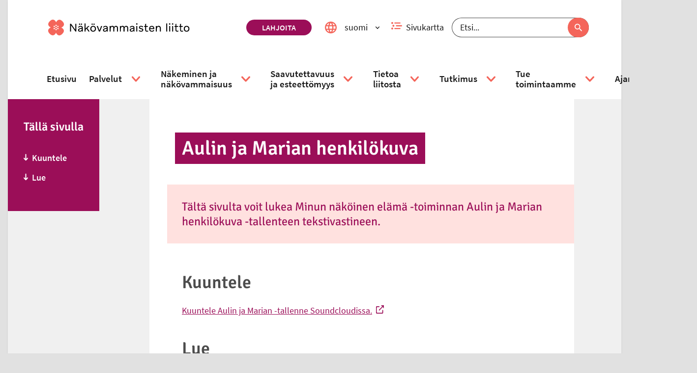

--- FILE ---
content_type: text/html; charset=utf-8
request_url: https://www.nakovammaistenliitto.fi/fi/aulin-ja-marian-henkilokuva
body_size: 66440
content:
<!DOCTYPE html><html lang="fi"><head nonce="NzFlMzU4NzUtOWRmMy00Y2EzLTkyZjItZDgyMTM1NjYzOWE3"><title data-react-helmet="true" lang="fi">Aulin ja Marian henkilökuva | Näkövammaisten liitto</title><meta data-react-helmet="true" name="viewport" content="width=device-width, initial-scale=1"/><meta data-react-helmet="true" name="title" content="Aulin ja Marian henkilökuva | Näkövammaisten liitto"/><meta data-react-helmet="true" name="description" content="KuunteleKuuntele Aulin ja Marian -tallenne Soundcloudissa.Lue[Alkutunnus: Pianomusiikkia ja naisääni laulaa: ”Pieniä tekoja, suuria tunteita. Ne kanssasi jaan ja niin paljon saan, kun uskallan sanoa sen, minkä tunnen. Keräilen rohkeutta. Voin vihdoinkin sanoa pystypäin, tämä on, tämä on - Minun näköinen elämä.” Naisääni sanoo: &quot;Näkövammaisten liitto.&quot;]"/><meta data-react-helmet="true" property="og:title" content="Aulin ja Marian henkilökuva"/><meta data-react-helmet="true" property="og:image" content="https://cms.nkl.fi/sites/default/files/2020-01/Annansilmakukka_merkki_rgb.png"/><meta data-react-helmet="true" property="og:url" content="https://www.nkl.fi/fi/aulin-ja-marian-henkilokuva"/><meta data-react-helmet="true" property="og:type" content="website"/><meta data-react-helmet="true" property="article:published_time" content="2024-05-17T09:40:52+0300"/><meta data-react-helmet="true" property="article:modified_time" content="2024-05-17T09:40:52+0300"/><meta data-react-helmet="true" name="msapplication-config" content="/assets/favicons/default/browserconfig.xml"/><link data-react-helmet="true" rel="canonical" href="https://www.nkl.fi/fi/aulin-ja-marian-henkilokuva"/><link data-react-helmet="true" rel="shortcut icon" type="image/x-icon" sizes="16x16 24x24 32x32 48x48 64x64" href="/assets/favicons/default/favicon.ico"/><link data-react-helmet="true" rel="icon" type="image/png" sizes="57x57 76x76 96x96 128x128 192x192 228x228" href="/assets/favicons/default/mstile-310x310"/><link data-react-helmet="true" rel="icon" type="image/png" sizes="32x32" href="/assets/favicons/default/favicon-32x32.png"/><link data-react-helmet="true" rel="icon" type="image/png" sizes="16x16" href="/assets/favicons/default/favicon-16x16.png"/><link data-react-helmet="true" rel="shortcut icon" type="image/png" sizes="196x196" href="/assets/favicons/default/mstile-310x310.png"/><link data-react-helmet="true" rel="apple-touch-icon" sizes="120x120 152x152 180x180" href="/assets/favicons/default/apple-touch-icon.png"/><link data-react-helmet="true" rel="mask-icon" href="/assets/favicons/default/safari-pinned-tab.svg"/><style data-styled="" data-styled-version="5.3.3">.bFuaWc svg{fill:none;}/*!sc*/
.bFuaWc svg use{fill:none;}/*!sc*/
.bFuaWc svg g{stroke:none;}/*!sc*/
data-styled.g2[id="styled__SvgWrapper-sc-huwbck-0"]{content:"bFuaWc,"}/*!sc*/
.gQvdFw{display:block;position:relative;width:1em;}/*!sc*/
.gQvdFw svg{display:block;max-height:100%;max-width:100%;}/*!sc*/
.gQvdFw svg use{fill:currentColor;}/*!sc*/
.gQvdFw .inlineSvg svg path,.gQvdFw .inlineSvg svg circle:not([fill="none"]),.gQvdFw .inlineSvg svg rect:not([fill="none"]),.gQvdFw .inlineSvg svg g{fill:currentColor;}/*!sc*/
data-styled.g3[id="styled__Wrapper-sc-xzcqrr-0"]{content:"gQvdFw,"}/*!sc*/
.gAipQe{vertical-align:top;cursor:pointer;position:relative;}/*!sc*/
.gAipQe:hover,.gAipQe:focus{-webkit-text-decoration:underline;text-decoration:underline;}/*!sc*/
data-styled.g4[id="styled__Anchor-sc-1kbvd12-0"]{content:"gAipQe,"}/*!sc*/
.kvGFMu{margin-right:0.5rem;}/*!sc*/
.inplYp{margin-left:0.5rem;}/*!sc*/
data-styled.g6[id="styled__IconWrapper-sc-1kbvd12-2"]{content:"kvGFMu,inplYp,"}/*!sc*/
.ksqrfX{display:inline-block;width:auto;}/*!sc*/
.eiAuRn{display:inline-block;width:0.5em;}/*!sc*/
.fYlUkf{display:inline-block;}/*!sc*/
data-styled.g7[id="styled__StyledIcon-sc-1kbvd12-3"]{content:"ksqrfX,eiAuRn,fYlUkf,"}/*!sc*/
.dBeNZy{max-width:92rem;margin:0 auto;padding:0;min-height:100vh;}/*!sc*/
@media (min-width:30em){.dBeNZy{padding:0 1rem;}}/*!sc*/
data-styled.g14[id="Container__AppContainer-sc-ux95ws-1"]{content:"dBeNZy,"}/*!sc*/
.bdqgAF{margin:0 auto;padding:0;}/*!sc*/
@media (min-width:50em){.bdqgAF{max-width:54rem;}}/*!sc*/
@media (min-width:60em){.bdqgAF{padding:0 1rem;max-width:92rem;}}/*!sc*/
@media (min-width:80em){.bdqgAF{padding:0 4.125rem;}}/*!sc*/
data-styled.g15[id="Container__FullContainer-sc-ux95ws-2"]{content:"bdqgAF,"}/*!sc*/
.etGeia{background-color:#FFFFFF;overflow:hidden;padding:0 1rem;max-width:54rem;margin:0 auto;}/*!sc*/
@media (min-width:50em){.etGeia{padding:0 4.125rem;}}/*!sc*/
data-styled.g17[id="Container__ContentContainer-sc-ux95ws-4"]{content:"etGeia,"}/*!sc*/
.hWzxhe{padding:1rem 0;max-width:54rem;margin:0 auto;}/*!sc*/
data-styled.g18[id="Container__ContentFullContainer-sc-ux95ws-5"]{content:"hWzxhe,"}/*!sc*/
.dXNldC{font-size:1.1111111111111112em;font-weight:600;color:rgba(0,0,0,0.7);}/*!sc*/
data-styled.g21[id="styled__StyledHeading-sc-y6kuk1-1"]{content:"dXNldC,"}/*!sc*/
.cZyDGT{display:-webkit-box;display:-webkit-flex;display:-ms-flexbox;display:flex;-webkit-box-pack:start;-webkit-justify-content:flex-start;-ms-flex-pack:start;justify-content:flex-start;margin:0;padding:0  1rem 1rem 1rem;list-style-type:none;text-align:center;width:100%;margin-top:0.5rem;}/*!sc*/
@media (min-width:50em){.cZyDGT{background:none;box-shadow:none;display:-webkit-box;display:-webkit-flex;display:-ms-flexbox;display:flex;padding:0;position:static;text-align:left;width:auto;}}/*!sc*/
.cZyDGT li a{padding:0 0.5rem;}/*!sc*/
.cZyDGT li:first-of-type a{padding-left:0;}/*!sc*/
.cZyDGT li:last-of-type a{padding-right:0;}/*!sc*/
data-styled.g22[id="styled__List-sc-y6kuk1-2"]{content:"cZyDGT,"}/*!sc*/
.jNmumL{color:rgba(0,0,0,0.7);display:-webkit-box;display:-webkit-flex;display:-ms-flexbox;display:flex;-webkit-flex-flow:column;-ms-flex-flow:column;flex-flow:column;-webkit-align-items:center;-webkit-box-align:center;-ms-flex-align:center;align-items:center;font-size:0.875rem;font-weight:700;text-align:center;-webkit-text-decoration:none;text-decoration:none;}/*!sc*/
@media (min-width:50em){.jNmumL{margin:0 1rem;}}/*!sc*/
data-styled.g23[id="styled__Anchor-sc-y6kuk1-3"]{content:"jNmumL,"}/*!sc*/
.iQwTzK{display:block;font-size:0.875rem;font-weight:700;margin:auto;margin-top:0.5rem;-webkit-order:2;-ms-flex-order:2;order:2;padding:0;width:100%;}/*!sc*/
.styled__Anchor-sc-y6kuk1-3:focus .styled__Label-sc-y6kuk1-4{-webkit-text-decoration:underline;text-decoration:underline;}/*!sc*/
data-styled.g24[id="styled__Label-sc-y6kuk1-4"]{content:"iQwTzK,"}/*!sc*/
.ehGIko{background-color:#3D5A96;color:white;border-radius:3rem;display:-webkit-box;display:-webkit-flex;display:-ms-flexbox;display:flex;-webkit-align-items:center;-webkit-box-align:center;-ms-flex-align:center;align-items:center;-webkit-box-pack:center;-webkit-justify-content:center;-ms-flex-pack:center;justify-content:center;width:3rem;height:3rem;-webkit-transition:-webkit-transform 0.15s;-webkit-transition:transform 0.15s;transition:transform 0.15s;}/*!sc*/
.styled__Anchor-sc-y6kuk1-3:hover .styled__SharingIconWrapper-sc-y6kuk1-5,.styled__Anchor-sc-y6kuk1-3:focus .ehGIko{background-color:#2D4370;-webkit-transform:scale(1.1);-ms-transform:scale(1.1);transform:scale(1.1);}/*!sc*/
.eyRLwe{background-color:#000000;color:white;border-radius:3rem;display:-webkit-box;display:-webkit-flex;display:-ms-flexbox;display:flex;-webkit-align-items:center;-webkit-box-align:center;-ms-flex-align:center;align-items:center;-webkit-box-pack:center;-webkit-justify-content:center;-ms-flex-pack:center;justify-content:center;width:3rem;height:3rem;-webkit-transition:-webkit-transform 0.15s;-webkit-transition:transform 0.15s;transition:transform 0.15s;}/*!sc*/
.styled__Anchor-sc-y6kuk1-3:hover .styled__SharingIconWrapper-sc-y6kuk1-5,.styled__Anchor-sc-y6kuk1-3:focus .eyRLwe{background-color:#000000;-webkit-transform:scale(1.1);-ms-transform:scale(1.1);transform:scale(1.1);}/*!sc*/
.cHPxxO{background-color:#25D366;color:white;border-radius:3rem;display:-webkit-box;display:-webkit-flex;display:-ms-flexbox;display:flex;-webkit-align-items:center;-webkit-box-align:center;-ms-flex-align:center;align-items:center;-webkit-box-pack:center;-webkit-justify-content:center;-ms-flex-pack:center;justify-content:center;width:3rem;height:3rem;-webkit-transition:-webkit-transform 0.15s;-webkit-transition:transform 0.15s;transition:transform 0.15s;}/*!sc*/
.styled__Anchor-sc-y6kuk1-3:hover .styled__SharingIconWrapper-sc-y6kuk1-5,.styled__Anchor-sc-y6kuk1-3:focus .cHPxxO{background-color:#1B9E4C;-webkit-transform:scale(1.1);-ms-transform:scale(1.1);transform:scale(1.1);}/*!sc*/
.ftvmMy{background-color:#0077B5;color:white;border-radius:3rem;display:-webkit-box;display:-webkit-flex;display:-ms-flexbox;display:flex;-webkit-align-items:center;-webkit-box-align:center;-ms-flex-align:center;align-items:center;-webkit-box-pack:center;-webkit-justify-content:center;-ms-flex-pack:center;justify-content:center;width:3rem;height:3rem;-webkit-transition:-webkit-transform 0.15s;-webkit-transition:transform 0.15s;transition:transform 0.15s;}/*!sc*/
.styled__Anchor-sc-y6kuk1-3:hover .styled__SharingIconWrapper-sc-y6kuk1-5,.styled__Anchor-sc-y6kuk1-3:focus .ftvmMy{background-color:#004780;-webkit-transform:scale(1.1);-ms-transform:scale(1.1);transform:scale(1.1);}/*!sc*/
.bPhgNm{background-color:#9B0E58;color:white;border-radius:3rem;display:-webkit-box;display:-webkit-flex;display:-ms-flexbox;display:flex;-webkit-align-items:center;-webkit-box-align:center;-ms-flex-align:center;align-items:center;-webkit-box-pack:center;-webkit-justify-content:center;-ms-flex-pack:center;justify-content:center;width:3rem;height:3rem;-webkit-transition:-webkit-transform 0.15s;-webkit-transition:transform 0.15s;transition:transform 0.15s;}/*!sc*/
.styled__Anchor-sc-y6kuk1-3:hover .styled__SharingIconWrapper-sc-y6kuk1-5,.styled__Anchor-sc-y6kuk1-3:focus .bPhgNm{background-color:#740A41;-webkit-transform:scale(1.1);-ms-transform:scale(1.1);transform:scale(1.1);}/*!sc*/
data-styled.g25[id="styled__SharingIconWrapper-sc-y6kuk1-5"]{content:"ehGIko,eyRLwe,cHPxxO,ftvmMy,bPhgNm,"}/*!sc*/
.coHSoR{width:auto;font-size:1.2em;-webkit-transition:-webkit-transform 0.25s;-webkit-transition:transform 0.25s;transition:transform 0.25s;}/*!sc*/
.styled__Anchor-sc-y6kuk1-3:hover .styled__StyledSocialMediaIcon-sc-y6kuk1-6,.styled__Anchor-sc-y6kuk1-3:focus .coHSoR{-webkit-transform:scale(1.175);-ms-transform:scale(1.175);transform:scale(1.175);}/*!sc*/
data-styled.g26[id="styled__StyledSocialMediaIcon-sc-y6kuk1-6"]{content:"coHSoR,"}/*!sc*/
.emTaUD{-webkit-align-items:center;-webkit-box-align:center;-ms-flex-align:center;align-items:center;color:rgba(0,0,0,0.7);display:-webkit-box;display:-webkit-flex;display:-ms-flexbox;display:flex;-webkit-flex-direction:column;-ms-flex-direction:column;flex-direction:column;-webkit-text-decoration:none;text-decoration:none;}/*!sc*/
data-styled.g27[id="styled__Link-sc-q79xwx-0"]{content:"emTaUD,"}/*!sc*/
.cXcGQC{width:3rem;height:3rem;background-color:#F68B82;border-radius:3rem;font-size:0;color:#000000;display:-webkit-box;display:-webkit-flex;display:-ms-flexbox;display:flex;-webkit-box-pack:center;-webkit-justify-content:center;-ms-flex-pack:center;justify-content:center;-webkit-align-items:center;-webkit-box-align:center;-ms-flex-align:center;align-items:center;-webkit-transition:color 0.25s linear;transition:color 0.25s linear;}/*!sc*/
.styled__Link-sc-q79xwx-0:hover .styled__IconWrapper-sc-q79xwx-1,.styled__Link-sc-q79xwx-0:focus .cXcGQC{color:#9B0E58;}/*!sc*/
data-styled.g28[id="styled__IconWrapper-sc-q79xwx-1"]{content:"cXcGQC,"}/*!sc*/
.eiVlmw{font-size:0.875rem;font-weight:700;margin-top:0.5rem;}/*!sc*/
.styled__Link-sc-q79xwx-0:focus .styled__Text-sc-q79xwx-2{-webkit-text-decoration:underline;text-decoration:underline;}/*!sc*/
data-styled.g29[id="styled__Text-sc-q79xwx-2"]{content:"eiVlmw,"}/*!sc*/
.eRrwSs{-webkit-transition:-webkit-transform 0.1s linear;-webkit-transition:transform 0.1s linear;transition:transform 0.1s linear;width:auto;color:white;}/*!sc*/
.styled__Link-sc-q79xwx-0:hover .styled__StyledIcon-sc-q79xwx-3,.styled__Link-sc-q79xwx-0:focus .eRrwSs{-webkit-transform:translate(0rem,-0.1rem);-ms-transform:translate(0rem,-0.1rem);transform:translate(0rem,-0.1rem);color:white;}/*!sc*/
data-styled.g30[id="styled__StyledIcon-sc-q79xwx-3"]{content:"eRrwSs,"}/*!sc*/
.vKxIO{display:-webkit-box;display:-webkit-flex;display:-ms-flexbox;display:flex;-webkit-flex-flow:column-reverse;-ms-flex-flow:column-reverse;flex-flow:column-reverse;-webkit-align-items:flex-start;-webkit-box-align:flex-start;-ms-flex-align:flex-start;align-items:flex-start;padding:2rem 1rem;}/*!sc*/
@media (min-width:50em){.vKxIO{-webkit-flex-flow:wrap-reverse;-ms-flex-flow:wrap-reverse;flex-flow:wrap-reverse;-webkit-box-pack:justify;-webkit-justify-content:space-between;-ms-flex-pack:justify;justify-content:space-between;}}/*!sc*/
data-styled.g31[id="styled__StyledPageBottomWrapper-sc-1dtbfmz-0"]{content:"vKxIO,"}/*!sc*/
.heyjyX{position:relative;bottom:0;right:auto;padding: 1rem 1rem 0 1rem;}/*!sc*/
@media (min-width:50em){.heyjyX{padding:0;}}/*!sc*/
data-styled.g32[id="styled__StyledStaticScrollToTop-sc-1dtbfmz-1"]{content:"heyjyX,"}/*!sc*/
.cdHcjS{background-color:rgba(255,255,255,0);border-radius:0.5rem;padding:0.5rem 0.2rem 0rem 0.2rem;position:fixed;bottom:0.1em;left:auto;right:0.1em;z-index:2;}/*!sc*/
.cdHcjS a{-webkit-flex-direction:row-reverse;-ms-flex-direction:row-reverse;flex-direction:row-reverse;}/*!sc*/
.cdHcjS a div{width:3rem;height:3rem;}/*!sc*/
.cdHcjS span{max-width:100%;text-align:center;line-height:1rem;font-size:1rem;margin:0 0 0.5rem 0;}/*!sc*/
.cdHcjS span:nth-child(2){margin-right:0.5rem;margin-bottom:0;background-color:white;padding:10px;border-radius:5%;}/*!sc*/
@media (max-width:49.99875em){.cdHcjS span:nth-child(2){display:none;}}/*!sc*/
data-styled.g33[id="styled__StyledFloatingScrollToTop-sc-1dtbfmz-2"]{content:"cdHcjS,"}/*!sc*/
.gBxeCB{border-top:0.3rem dotted #F9BAB6;border-bottom:none;margin:0;}/*!sc*/
data-styled.g35[id="styled__HorizontalLine-sc-3hcrjo-0"]{content:"gBxeCB,"}/*!sc*/
.kNBPXC{background:#9B0E58;margin:0 0 1rem 0;padding:0 2rem;display:none;overflow:hidden;}/*!sc*/
@media (min-width:50em){.kNBPXC{margin:0 2rem;}}/*!sc*/
@media (min-width:75em){.kNBPXC{display:none;}}/*!sc*/
data-styled.g36[id="styled__AccordionContentMobile-sc-1ekospc-0"]{content:"kNBPXC,"}/*!sc*/
.bEKOFL{display:none;}/*!sc*/
@media (min-width:75em){.bEKOFL{display:block;overflow:hidden;}}/*!sc*/
data-styled.g37[id="styled__AccordionContentDesktop-sc-1ekospc-1"]{content:"bEKOFL,"}/*!sc*/
.eVYySm{background:#9B0E58;display:-webkit-box;display:-webkit-flex;display:-ms-flexbox;display:flex;-webkit-align-items:stretch;-webkit-box-align:stretch;-ms-flex-align:stretch;align-items:stretch;-webkit-flex-basis:100%;-ms-flex-preferred-size:100%;flex-basis:100%;cursor:pointer;padding:0 2rem;position:relative;}/*!sc*/
@media (min-width:50em){.eVYySm{margin:0 2rem;}}/*!sc*/
@media (min-width:75em){.eVYySm{cursor:default;margin:0;padding:0;}}/*!sc*/
data-styled.g39[id="styled__Header-sc-1ekospc-3"]{content:"eVYySm,"}/*!sc*/
.eVFHvv{-webkit-flex:1 1 100%;-ms-flex:1 1 100%;flex:1 1 100%;overflow:hidden;-webkit-order:2;-ms-flex-order:2;order:2;padding:1.5rem 0;}/*!sc*/
@media (min-width:75em){.eVFHvv{padding:1.5rem 0 0.75rem 0;}}/*!sc*/
data-styled.g40[id="styled__HeaderContent-sc-1ekospc-4"]{content:"eVFHvv,"}/*!sc*/
.fwdFON{color:#FFFFFF;text-align:left;text-transform:none;margin:0;font-size:1.25rem;}/*!sc*/
@media (min-width:75em){.fwdFON{font-size:1.3333333333333333em;}}/*!sc*/
data-styled.g41[id="styled__StyledHeading-sc-1ekospc-5"]{content:"fwdFON,"}/*!sc*/
.cbMWgZ{-webkit-appearance:none;-moz-appearance:none;appearance:none;background-color:transparent;border:0;color:inherit;cursor:pointer;display:block;margin-left:-1.333rem;padding:1rem 1.333rem;}/*!sc*/
.cbMWgZ:after{content:' ';height:100%;left:0;position:absolute;top:0;width:100%;z-index:2;}/*!sc*/
@media (min-width:75em){.cbMWgZ{display:none;}}/*!sc*/
data-styled.g42[id="styled__Button-sc-1ekospc-6"]{content:"cbMWgZ,"}/*!sc*/
.hrizMf{display:block;height:1px;width:1px;overflow:hidden;-webkit-clip:rect(1px 1px 1px 1px);clip:rect(1px 1px 1px 1px);-webkit-clip:rect(1px,1px,1px,1px);clip:rect(1px,1px,1px,1px);-webkit-clip-path:inset(1px);clip-path:inset(1px);white-space:nowrap;position:absolute;}/*!sc*/
data-styled.g43[id="styled__ButtonText-sc-1ekospc-7"]{content:"hrizMf,"}/*!sc*/
.dDnFIJ{position:relative;-webkit-flex:0 0 4em;-ms-flex:0 0 4em;flex:0 0 4em;display:-webkit-box;display:-webkit-flex;display:-ms-flexbox;display:flex;-webkit-align-items:center;-webkit-box-align:center;-ms-flex-align:center;align-items:center;-webkit-box-pack:center;-webkit-justify-content:center;-ms-flex-pack:center;justify-content:center;color:#FFFFFF;}/*!sc*/
data-styled.g44[id="styled__IconContainer-sc-1ekospc-8"]{content:"dDnFIJ,"}/*!sc*/
.eIYVUl{list-style:none;margin:0 0 1rem 0;padding:0;}/*!sc*/
.eIYVUl li{margin:0;}/*!sc*/
.eIYVUl li a{display:-webkit-inline-box;display:-webkit-inline-flex;display:-ms-inline-flexbox;display:inline-flex;font-size:1.125rem;font-weight:600;-webkit-text-decoration:none;text-decoration:none;padding:0.5rem 0;width:100%;color:#FFFFFF;}/*!sc*/
.eIYVUl li a:focus,.eIYVUl li a:hover{color:#FFFFFF;}/*!sc*/
@media (min-width:50em){.eIYVUl li a{font-size:1.125rem;font-weight:600;}}/*!sc*/
@media (min-width:75em){.eIYVUl{margin:1rem 0 2rem 0;}}/*!sc*/
data-styled.g45[id="styled__List-sc-1ekospc-9"]{content:"eIYVUl,"}/*!sc*/
.hamFkj{width:100%;}/*!sc*/
@media (min-width:30em){.hamFkj{padding:1.5rem;}}/*!sc*/
@media (min-width:60em){.hamFkj{width:auto;max-width:none;margin:0;}}/*!sc*/
data-styled.g50[id="ContentNavigation__Accordion-sc-gf9lui-0"]{content:"hamFkj,"}/*!sc*/
.bleSZZ{padding-bottom:1rem;}/*!sc*/
@media (min-width:75em){.bleSZZ{padding-bottom:4.125rem;}}/*!sc*/
data-styled.g51[id="styled__StyledSection-sc-1ntujxi-0"]{content:"bleSZZ,"}/*!sc*/
.GmINZ{margin:2rem 0;}/*!sc*/
data-styled.g52[id="styled__StyledDivider-sc-1ntujxi-1"]{content:"GmINZ,"}/*!sc*/
.kjGBxW{padding-left:0.5rem;}/*!sc*/
data-styled.g53[id="styled__StyledDatetime-sc-1ntujxi-2"]{content:"kjGBxW,"}/*!sc*/
.bDjyYt{display:block;margin:auto;}/*!sc*/
data-styled.g56[id="styled__Image-sc-wrmsyr-0"]{content:"bDjyYt,"}/*!sc*/
.cbDsES{display:block;height:1px;width:1px;overflow:hidden;-webkit-clip:rect(1px 1px 1px 1px);clip:rect(1px 1px 1px 1px);-webkit-clip:rect(1px,1px,1px,1px);clip:rect(1px,1px,1px,1px);-webkit-clip-path:inset(1px);clip-path:inset(1px);white-space:nowrap;position:absolute;}/*!sc*/
data-styled.g58[id="styled__InvisibleLink-sc-67nwqu-0"]{content:"cbDsES,"}/*!sc*/
.hYbUdi{width:100%;}/*!sc*/
@media (min-width:50em){.hYbUdi{width:auto;padding:0.4375rem 0;}}/*!sc*/
data-styled.g59[id="styled__Inner-sc-otz8it-0"]{content:"hYbUdi,"}/*!sc*/
.dTfzEs{margin:0;padding:0.4375rem 0.875rem;color:#FFFFFF;background-color:#9B0E58;}/*!sc*/
@media (min-width:50em){.dTfzEs{-webkit-box-decoration-break:clone;box-decoration-break:clone;box-shadow:0.875rem 0 0 #9B0E58, -0.875rem 0 0 #9B0E58;display:inline;line-height:1.35;padding:0.4375rem 0;}}/*!sc*/
data-styled.g60[id="styled__StyledHeading-sc-otz8it-1"]{content:"dTfzEs,"}/*!sc*/
.chyLOr{display:block;height:1px;width:1px;overflow:hidden;-webkit-clip:rect(1px 1px 1px 1px);clip:rect(1px 1px 1px 1px);-webkit-clip:rect(1px,1px,1px,1px);clip:rect(1px,1px,1px,1px);-webkit-clip-path:inset(1px);clip-path:inset(1px);white-space:nowrap;position:absolute;}/*!sc*/
data-styled.g61[id="styled__HiddenSpan-sc-vsc4fb-0"]{content:"chyLOr,"}/*!sc*/
.eIsGbl{border:none;border-radius:2rem;background-color:#FFFFFF;color:#9B0E58;display:-webkit-box;display:-webkit-flex;display:-ms-flexbox;display:flex;-webkit-flex-flow:row nowrap;-ms-flex-flow:row nowrap;flex-flow:row nowrap;-webkit-align-items:center;-webkit-box-align:center;-ms-flex-align:center;align-items:center;cursor:pointer;padding:0.5rem 0.5rem;}/*!sc*/
.eIsGbl:hover:not([aria-disabled=true]),.eIsGbl:focus:not([aria-disabled=true]){background-color:#FFE1DF;color:#9B0E58;}/*!sc*/
.eIsGbl[aria-disabled=true]{cursor:not-allowed;}/*!sc*/
data-styled.g62[id="styled__StyledButton-sc-fpxrsm-0"]{content:"eIsGbl,"}/*!sc*/
.gTKbfL{color:#9B0E58;}/*!sc*/
.gTKbfL:visited{color:#122C56;}/*!sc*/
.gTKbfL:hover{color:#000000;}/*!sc*/
.gTKbfL:focus,.gTKbfL:visited:focus{background:#9B0E58;color:#FFFFFF;}/*!sc*/
.heJtqN{color:#9B0E58;}/*!sc*/
.heJtqN:visited{color:#9B0E58;}/*!sc*/
.heJtqN:hover{color:#000000;}/*!sc*/
.heJtqN:focus,.heJtqN:visited:focus{background:#9B0E58;color:#FFFFFF;}/*!sc*/
data-styled.g70[id="styled__StyledAnchorLinkWithIcon-sc-14sbybl-0"]{content:"gTKbfL,heJtqN,"}/*!sc*/
.dhcTXw ul li{padding:0.25rem 0;}/*!sc*/
data-styled.g71[id="styled__Section-sc-14sbybl-1"]{content:"dhcTXw,"}/*!sc*/
.CWERZ{color:rgba(0,0,0,0.7);}/*!sc*/
data-styled.g72[id="styled__StyledDocHeading-sc-14sbybl-2"]{content:"CWERZ,"}/*!sc*/
.hQjTVo{width:auto;}/*!sc*/
.hQjTVo svg{width:100%;}/*!sc*/
data-styled.g77[id="styled__StyledIcon-sc-1f7mldf-0"]{content:"hQjTVo,"}/*!sc*/
.gzxUZs{display:-webkit-box;display:-webkit-flex;display:-ms-flexbox;display:flex;-webkit-flex-flow:column;-ms-flex-flow:column;flex-flow:column;-webkit-align-items:center;-webkit-box-align:center;-ms-flex-align:center;align-items:center;}/*!sc*/
data-styled.g78[id="styled__SearchWrapper-sc-1f7mldf-1"]{content:"gzxUZs,"}/*!sc*/
.CCNjP{position:relative;display:-webkit-box;display:-webkit-flex;display:-ms-flexbox;display:flex;justify-self:center;width:100%;}/*!sc*/
@media (min-width:50em){.CCNjP{width:auto;}}/*!sc*/
data-styled.g79[id="styled__SearchBox-sc-1f7mldf-2"]{content:"CCNjP,"}/*!sc*/
.ghWixg{width:100%;border-radius:2rem;height:2.5rem;line-height:2.5rem;padding:0 5rem 0 1rem;font-size:1.1111111111111112em;border:1px solid rgba(0,0,0,0.7);background-color:#FFFFFF;false;color:rgba(0,0,0,0.9);}/*!sc*/
.ghWixg::-webkit-input-placeholder{color:rgba(0,0,0,0.9);}/*!sc*/
.ghWixg::-moz-placeholder{color:rgba(0,0,0,0.9);}/*!sc*/
.ghWixg:-ms-input-placeholder{color:rgba(0,0,0,0.9);}/*!sc*/
.ghWixg::placeholder{color:rgba(0,0,0,0.9);}/*!sc*/
data-styled.g80[id="styled__SearchInput-sc-1f7mldf-3"]{content:"ghWixg,"}/*!sc*/
.fWavgI{width:1.7rem;}/*!sc*/
data-styled.g81[id="styled__SearchIconWrapper-sc-1f7mldf-4"]{content:"fWavgI,"}/*!sc*/
.YHJev{position:absolute;right:0;height:100%;display:-webkit-box;display:-webkit-flex;display:-ms-flexbox;display:flex;}/*!sc*/
data-styled.g82[id="styled__ButtonWrapper-sc-1f7mldf-5"]{content:"YHJev,"}/*!sc*/
.cNtwuZ{height:100%;border-radius:2rem;border:none;cursor:pointer;display:-webkit-box;display:-webkit-flex;display:-ms-flexbox;display:flex;-webkit-align-items:center;-webkit-box-align:center;-ms-flex-align:center;align-items:center;padding:0 1rem;width:auto;padding:0 0.5rem;background-color:#F4655A;color:#FFFFFF;}/*!sc*/
.cNtwuZ:hover,.cNtwuZ:focus{color:rgba(0,0,0,0.9);background-color:#FFE1DF;}/*!sc*/
data-styled.g83[id="styled__SubmitButton-sc-1f7mldf-6"]{content:"cNtwuZ,"}/*!sc*/
.hBJKns{padding:0 0.375rem;}/*!sc*/
data-styled.g85[id="styled__StyledSearchIcon-sc-1f7mldf-8"]{content:"hBJKns,"}/*!sc*/
.iVGFqe{background:#FFFFFF;top:-10rem;padding:1rem 1.5rem;position:absolute;-webkit-text-decoration:none;text-decoration:none;z-index:1;color:#9B0E58;font-weight:bold;}/*!sc*/
.iVGFqe:focus{top:0;z-index:99999;}/*!sc*/
data-styled.g89[id="styled__SkipToContentLink-sc-b7mu6r-1"]{content:"iVGFqe,"}/*!sc*/
.eqeviu{border-radius:2rem;background-color:#9B0E58;color:#FFFFFF;cursor:pointer;text-transform:uppercase;-webkit-align-items:center;-webkit-box-align:center;-ms-flex-align:center;align-items:center;padding:0.2rem 2rem;margin:0.5rem 0;margin-right:1rem;-webkit-text-decoration:none;text-decoration:none;display:inline-block;font-weight:600;}/*!sc*/
.eqeviu:hover,.eqeviu:focus,.eqeviu:visited:hover,.eqeviu:visited:focus{background-color:#F9BAB6;color:#9B0E58;}/*!sc*/
data-styled.g90[id="styled__StyledDonateButton-sc-5gg7f6-0"]{content:"eqeviu,"}/*!sc*/
@font-face{font-family:'Signika Negative';font-style:normal;font-weight:300;src:url('/assets/fonts/signika-negative/signika-negative-v9-latin-ext_latin-300.eot');src:local('Signika Negative Light'),local('SignikaNegative-Light'),url('/assets/fonts/signika-negative/signika-negative-v9-latin-ext_latin-300.eot?#iefix') format('embedded-opentype'),url('/assets/fonts/signika-negative/signika-negative-v9-latin-ext_latin-300.woff2') format('woff2'),url('/assets/fonts/signika-negative/signika-negative-v9-latin-ext_latin-300.woff') format('woff'),url('/assets/fonts/signika-negative/signika-negative-v9-latin-ext_latin-300.ttf') format('truetype'),url('/assets/fonts/signika-negative/signika-negative-v9-latin-ext_latin-300.svg#SignikaNegative') format('svg');}/*!sc*/
@font-face{font-family:'Signika Negative';font-style:normal;font-weight:400;src:url('/assets/fonts/signika-negative/signika-negative-v9-latin-ext_latin-regular.eot');src:local('Signika Negative Regular'),local('SignikaNegative-Regular'),url('/assets/fonts/signika-negative/signika-negative-v9-latin-ext_latin-regular.eot?#iefix') format('embedded-opentype'),url('/assets/fonts/signika-negative/signika-negative-v9-latin-ext_latin-regular.woff2') format('woff2'),url('/assets/fonts/signika-negative/signika-negative-v9-latin-ext_latin-regular.woff') format('woff'),url('/assets/fonts/signika-negative/signika-negative-v9-latin-ext_latin-regular.ttf') format('truetype'),url('/assets/fonts/signika-negative/signika-negative-v9-latin-ext_latin-regular.svg#SignikaNegative') format('svg');}/*!sc*/
@font-face{font-family:'Signika Negative';font-style:normal;font-weight:600;src:url('/assets/fonts/signika-negative/signika-negative-v9-latin-ext_latin-600.eot');src:local('Signika Negative SemiBold'),local('SignikaNegative-SemiBold'),url('/assets/fonts/signika-negative/signika-negative-v9-latin-ext_latin-600.eot?#iefix') format('embedded-opentype'),url('/assets/fonts/signika-negative/signika-negative-v9-latin-ext_latin-600.woff2') format('woff2'),url('/assets/fonts/signika-negative/signika-negative-v9-latin-ext_latin-600.woff') format('woff'),url('/assets/fonts/signika-negative/signika-negative-v9-latin-ext_latin-600.ttf') format('truetype'),url('/assets/fonts/signika-negative/signika-negative-v9-latin-ext_latin-600.svg#SignikaNegative') format('svg');}/*!sc*/
@font-face{font-family:'Signika Negative';font-style:normal;font-weight:700;src:url('/assets/fonts/signika-negative/signika-negative-v9-latin-ext_latin-700.eot');src:local('Signika Negative Bold'),local('SignikaNegative-Bold'),url('/assets/fonts/signika-negative/signika-negative-v9-latin-ext_latin-700.eot?#iefix') format('embedded-opentype'),url('/assets/fonts/signika-negative/signika-negative-v9-latin-ext_latin-700.woff2') format('woff2'),url('/assets/fonts/signika-negative/signika-negative-v9-latin-ext_latin-700.woff') format('woff'),url('/assets/fonts/signika-negative/signika-negative-v9-latin-ext_latin-700.ttf') format('truetype'),url('/assets/fonts/signika-negative/signika-negative-v9-latin-ext_latin-700.svg#SignikaNegative') format('svg');}/*!sc*/
@font-face{font-family:'Source Sans Pro';font-style:italic;font-weight:300;src:url('/assets/fonts/source-sans-pro/source-sans-pro-v12-latin-ext_latin-300italic.eot');src:local('Source Sans Pro Light Italic'),local('SourceSansPro-LightItalic'),url('/assets/fonts/source-sans-pro/source-sans-pro-v12-latin-ext_latin-300italic.eot?#iefix') format('embedded-opentype'),url('/assets/fonts/source-sans-pro/source-sans-pro-v12-latin-ext_latin-300italic.woff2') format('woff2'),url('/assets/fonts/source-sans-pro/source-sans-pro-v12-latin-ext_latin-300italic.woff') format('woff'),url('/assets/fonts/source-sans-pro/source-sans-pro-v12-latin-ext_latin-300italic.ttf') format('truetype'),url('/assets/fonts/source-sans-pro/source-sans-pro-v12-latin-ext_latin-300italic.svg#SourceSansPro') format('svg');}/*!sc*/
@font-face{font-family:'Source Sans Pro';font-style:normal;font-weight:300;src:url('/assets/fonts/source-sans-pro/source-sans-pro-v12-latin-ext_latin-300.eot');src:local('Source Sans Pro Light'),local('SourceSansPro-Light'),url('/assets/fonts/source-sans-pro/source-sans-pro-v12-latin-ext_latin-300.eot?#iefix') format('embedded-opentype'),url('/assets/fonts/source-sans-pro/source-sans-pro-v12-latin-ext_latin-300.woff2') format('woff2'),url('/assets/fonts/source-sans-pro/source-sans-pro-v12-latin-ext_latin-300.woff') format('woff'),url('/assets/fonts/source-sans-pro/source-sans-pro-v12-latin-ext_latin-300.ttf') format('truetype'),url('/assets/fonts/source-sans-pro/source-sans-pro-v12-latin-ext_latin-300.svg#SourceSansPro') format('svg');}/*!sc*/
@font-face{font-family:'Source Sans Pro';font-style:normal;font-weight:400;src:url('/assets/fonts/source-sans-pro/source-sans-pro-v12-latin-ext_latin-regular.eot');src:local('Source Sans Pro Regular'),local('SourceSansPro-Regular'),url('/assets/fonts/source-sans-pro/source-sans-pro-v12-latin-ext_latin-regular.eot?#iefix') format('embedded-opentype'),url('/assets/fonts/source-sans-pro/source-sans-pro-v12-latin-ext_latin-regular.woff2') format('woff2'),url('/assets/fonts/source-sans-pro/source-sans-pro-v12-latin-ext_latin-regular.woff') format('woff'),url('/assets/fonts/source-sans-pro/source-sans-pro-v12-latin-ext_latin-regular.ttf') format('truetype'),url('/assets/fonts/source-sans-pro/source-sans-pro-v12-latin-ext_latin-regular.svg#SourceSansPro') format('svg');}/*!sc*/
@font-face{font-family:'Source Sans Pro';font-style:italic;font-weight:400;src:url('/assets/fonts/source-sans-pro/source-sans-pro-v12-latin-ext_latin-italic.eot');src:local('Source Sans Pro Italic'),local('SourceSansPro-Italic'),url('/assets/fonts/source-sans-pro/source-sans-pro-v12-latin-ext_latin-italic.eot?#iefix') format('embedded-opentype'),url('/assets/fonts/source-sans-pro/source-sans-pro-v12-latin-ext_latin-italic.woff2') format('woff2'),url('/assets/fonts/source-sans-pro/source-sans-pro-v12-latin-ext_latin-italic.woff') format('woff'),url('/assets/fonts/source-sans-pro/source-sans-pro-v12-latin-ext_latin-italic.ttf') format('truetype'),url('/assets/fonts/source-sans-pro/source-sans-pro-v12-latin-ext_latin-italic.svg#SourceSansPro') format('svg');}/*!sc*/
@font-face{font-family:'Source Sans Pro';font-style:normal;font-weight:600;src:url('/assets/fonts/source-sans-pro/source-sans-pro-v12-latin-ext_latin-600.eot');src:local('Source Sans Pro SemiBold'),local('SourceSansPro-SemiBold'),url('/assets/fonts/source-sans-pro/source-sans-pro-v12-latin-ext_latin-600.eot?#iefix') format('embedded-opentype'),url('/assets/fonts/source-sans-pro/source-sans-pro-v12-latin-ext_latin-600.woff2') format('woff2'),url('/assets/fonts/source-sans-pro/source-sans-pro-v12-latin-ext_latin-600.woff') format('woff'),url('/assets/fonts/source-sans-pro/source-sans-pro-v12-latin-ext_latin-600.ttf') format('truetype'),url('/assets/fonts/source-sans-pro/source-sans-pro-v12-latin-ext_latin-600.svg#SourceSansPro') format('svg');}/*!sc*/
@font-face{font-family:'Source Sans Pro';font-style:normal;font-weight:700;src:url('/assets/fonts/source-sans-pro/source-sans-pro-v12-latin-ext_latin-700.eot');src:local('Source Sans Pro Bold'),local('SourceSansPro-Bold'),url('/assets/fonts/source-sans-pro/source-sans-pro-v12-latin-ext_latin-700.eot?#iefix') format('embedded-opentype'),url('/assets/fonts/source-sans-pro/source-sans-pro-v12-latin-ext_latin-700.woff2') format('woff2'),url('/assets/fonts/source-sans-pro/source-sans-pro-v12-latin-ext_latin-700.woff') format('woff'),url('/assets/fonts/source-sans-pro/source-sans-pro-v12-latin-ext_latin-700.ttf') format('truetype'),url('/assets/fonts/source-sans-pro/source-sans-pro-v12-latin-ext_latin-700.svg#SourceSansPro') format('svg');}/*!sc*/
@font-face{font-family:'Source Sans Pro';font-style:italic;font-weight:600;src:url('/assets/fonts/source-sans-pro/source-sans-pro-v12-latin-ext_latin-600italic.eot');src:local('Source Sans Pro SemiBold Italic'),local('SourceSansPro-SemiBoldItalic'),url('/assets/fonts/source-sans-pro/source-sans-pro-v12-latin-ext_latin-600italic.eot?#iefix') format('embedded-opentype'),url('/assets/fonts/source-sans-pro/source-sans-pro-v12-latin-ext_latin-600italic.woff2') format('woff2'),url('/assets/fonts/source-sans-pro/source-sans-pro-v12-latin-ext_latin-600italic.woff') format('woff'),url('/assets/fonts/source-sans-pro/source-sans-pro-v12-latin-ext_latin-600italic.ttf') format('truetype'),url('/assets/fonts/source-sans-pro/source-sans-pro-v12-latin-ext_latin-600italic.svg#SourceSansPro') format('svg');}/*!sc*/
@font-face{font-family:'Source Sans Pro';font-style:italic;font-weight:700;src:url('/assets/fonts/source-sans-pro/source-sans-pro-v12-latin-ext_latin-700italic.eot');src:local('Source Sans Pro Bold Italic'),local('SourceSansPro-BoldItalic'),url('/assets/fonts/source-sans-pro/source-sans-pro-v12-latin-ext_latin-700italic.eot?#iefix') format('embedded-opentype'),url('/assets/fonts/source-sans-pro/source-sans-pro-v12-latin-ext_latin-700italic.woff2') format('woff2'),url('/assets/fonts/source-sans-pro/source-sans-pro-v12-latin-ext_latin-700italic.woff') format('woff'),url('/assets/fonts/source-sans-pro/source-sans-pro-v12-latin-ext_latin-700italic.ttf') format('truetype'),url('/assets/fonts/source-sans-pro/source-sans-pro-v12-latin-ext_latin-700italic.svg#SourceSansPro') format('svg');}/*!sc*/
@font-face{font-family:'Source Sans Pro';font-style:normal;font-weight:900;src:url('/assets/fonts/source-sans-pro/source-sans-pro-v12-latin-ext_latin-900.eot');src:local('Source Sans Pro Black'),local('SourceSansPro-Black'),url('/assets/fonts/source-sans-pro/source-sans-pro-v12-latin-ext_latin-900.eot?#iefix') format('embedded-opentype'),url('/assets/fonts/source-sans-pro/source-sans-pro-v12-latin-ext_latin-900.woff2') format('woff2'),url('/assets/fonts/source-sans-pro/source-sans-pro-v12-latin-ext_latin-900.woff') format('woff'),url('/assets/fonts/source-sans-pro/source-sans-pro-v12-latin-ext_latin-900.ttf') format('truetype'),url('/assets/fonts/source-sans-pro/source-sans-pro-v12-latin-ext_latin-900.svg#SourceSansPro') format('svg');}/*!sc*/
@font-face{font-family:'Source Sans Pro';font-style:italic;font-weight:900;src:url('/assets/fonts/source-sans-pro/source-sans-pro-v12-latin-ext_latin-900italic.eot');src:local('Source Sans Pro Black Italic'),local('SourceSansPro-BlackItalic'),url('/assets/fonts/source-sans-pro/source-sans-pro-v12-latin-ext_latin-900italic.eot?#iefix') format('embedded-opentype'),url('/assets/fonts/source-sans-pro/source-sans-pro-v12-latin-ext_latin-900italic.woff2') format('woff2'),url('/assets/fonts/source-sans-pro/source-sans-pro-v12-latin-ext_latin-900italic.woff') format('woff'),url('/assets/fonts/source-sans-pro/source-sans-pro-v12-latin-ext_latin-900italic.ttf') format('truetype'),url('/assets/fonts/source-sans-pro/source-sans-pro-v12-latin-ext_latin-900italic.svg#SourceSansPro') format('svg');}/*!sc*/
html{line-height:1.15;-webkit-text-size-adjust:100%;}/*!sc*/
body{margin:0;}/*!sc*/
main{display:block;}/*!sc*/
h1{font-size:2em;margin:0.67em 0;}/*!sc*/
hr{box-sizing:content-box;height:0;overflow:visible;}/*!sc*/
pre{font-family:monospace,monospace;font-size:1em;}/*!sc*/
a{background-color:transparent;}/*!sc*/
abbr[title]{border-bottom:none;-webkit-text-decoration:underline;text-decoration:underline;-webkit-text-decoration:underline dotted;text-decoration:underline dotted;}/*!sc*/
b,strong{font-weight:bolder;}/*!sc*/
code,kbd,samp{font-family:monospace,monospace;font-size:1em;}/*!sc*/
small{font-size:80%;}/*!sc*/
sub,sup{font-size:75%;line-height:0;position:relative;vertical-align:baseline;}/*!sc*/
sub{bottom:-0.25em;}/*!sc*/
sup{top:-0.5em;}/*!sc*/
img{border-style:none;}/*!sc*/
button,input,optgroup,select,textarea{font-family:inherit;font-size:100%;line-height:1.15;margin:0;}/*!sc*/
button,input{overflow:visible;}/*!sc*/
button,select{text-transform:none;}/*!sc*/
button,[type="button"],[type="reset"],[type="submit"]{-webkit-appearance:button;}/*!sc*/
button::-moz-focus-inner,[type="button"]::-moz-focus-inner,[type="reset"]::-moz-focus-inner,[type="submit"]::-moz-focus-inner{border-style:none;padding:0;}/*!sc*/
button:-moz-focusring,[type="button"]:-moz-focusring,[type="reset"]:-moz-focusring,[type="submit"]:-moz-focusring{outline:1px dotted ButtonText;}/*!sc*/
fieldset{padding:0.35em 0.75em 0.625em;}/*!sc*/
legend{box-sizing:border-box;color:inherit;display:table;max-width:100%;padding:0;white-space:normal;}/*!sc*/
progress{vertical-align:baseline;}/*!sc*/
textarea{overflow:auto;}/*!sc*/
[type="checkbox"],[type="radio"]{box-sizing:border-box;padding:0;}/*!sc*/
[type="number"]::-webkit-inner-spin-button,[type="number"]::-webkit-outer-spin-button{height:auto;}/*!sc*/
[type="search"]{-webkit-appearance:textfield;outline-offset:-2px;}/*!sc*/
[type="search"]::-webkit-search-decoration{-webkit-appearance:none;}/*!sc*/
::-webkit-file-upload-button{-webkit-appearance:button;font:inherit;}/*!sc*/
details{display:block;}/*!sc*/
summary{display:list-item;}/*!sc*/
template{display:none;}/*!sc*/
[hidden]{display:none;}/*!sc*/
*{box-sizing:border-box;}/*!sc*/
html{font-size:100%;line-height:1.6;}/*!sc*/
body{margin:0;padding:0;font-size:1em;line-height:1.6;color:rgba(0,0,0,0.9);font-family:Source Sans Pro,sans-serif;background-color:#E1E1E1;box-sizing:border-box;}/*!sc*/
main{font-size:1.4375rem;}/*!sc*/
@media (min-width:30em){main{font-size:1.125rem;}}/*!sc*/
main article blockquote{font-size:1.625em;font-weight:600;line-height:1.2;margin:1rem 0;padding:3rem 0 0 0;color:#9B0E58;quotes:"”" "”" "‘" "’";position:relative;}/*!sc*/
main article blockquote:before{position:absolute;left:0;top:0;content:open-quote;font-family:Signika Negative,sans-serif;font-size:3.5em;quotes:"”" "”";}/*!sc*/
main article blockquote p{font-family:Signika Negative,sans-serif;font-size:1.625rem;display:block;margin:0;}/*!sc*/
@media (min-width:50em){main article blockquote{margin:1.5rem 0 1.5rem 5rem;padding:0.5rem 0 0 4rem;}}/*!sc*/
figure{margin:0;}/*!sc*/
img{max-width:100%;}/*!sc*/
a{color:#9B0E58;}/*!sc*/
a:hover,a:focus,a:visited:hover,a:visited:focus{color:#000000;}/*!sc*/
h1,h2,h3,h4,h5{font-family:Signika Negative,sans-serif;-webkit-hyphens:manual;-moz-hyphens:manual;-ms-hyphens:manual;hyphens:manual;}/*!sc*/
h1{font-size:1.7391304347826086em;font-weight:600;line-height:1.15em;color:#FFFFFF;background-color:#9B0E58;}/*!sc*/
@media (min-width:30em){h1{font-size:2.2222222222222223em;line-height:1.25em;}}/*!sc*/
h2{font-size:1.565217391304348em;font-weight:600;line-height:1.1111111111111112em;color:#9B0E58;margin-top:2.5rem;margin-bottom:1.2rem;}/*!sc*/
@media (min-width:30em){h2{font-size:2em;line-height:1.3333333333333333em;}}/*!sc*/
h3{font-size:1.2608695652173914em;font-weight:600;line-height:1.206896551724138em;color:rgba(0,0,0,0.7);margin-top:2.5rem;margin-bottom:1.2rem;}/*!sc*/
@media (min-width:30em){h3{font-size:1.5555555555555556em;line-height:1.2142857142857142em;}}/*!sc*/
h4{font-size:1.1304347826086956em;font-weight:600;line-height:1.2307692307692308em;color:rgba(0,0,0,0.7);margin-top:2.5rem;margin-bottom:1.2rem;}/*!sc*/
@media (min-width:30em){h4{font-size:1.3333333333333333em;line-height:1.25em;}}/*!sc*/
h5{font-size:1em;font-weight:600;line-height:1.2173913043478262em;color:rgba(0,0,0,0.7);margin-top:2.5rem;margin-bottom:1.2rem;}/*!sc*/
@media (min-width:30em){h5{font-size:1.1111111111111112em;line-height:1.3em;}}/*!sc*/
blockquote{font-size:1.625em;font-weight:600;line-height:1.2;margin:1rem 0;padding:3rem 0 0 0;color:#9B0E58;quotes:"”" "”" "‘" "’";position:relative;}/*!sc*/
blockquote:before{position:absolute;left:0;top:0;content:open-quote;font-family:Signika Negative,sans-serif;font-size:3.5em;quotes:"”" "”";}/*!sc*/
blockquote p{font-family:Signika Negative,sans-serif;font-size:1.625rem;display:block;margin:0;}/*!sc*/
@media (min-width:50em){blockquote{margin:1.5rem 0 1.5rem 5rem;padding:0.5rem 0 0 4rem;}}/*!sc*/
hr{border:0.5rem dotted #F0F0F0;border-style:none none dotted;}/*!sc*/
address{font-style:normal;}/*!sc*/
svg path,svg circle,svg rect,svg g{fill:inherit;}/*!sc*/
data-styled.g91[id="sc-global-eKoCvx1"]{content:"sc-global-eKoCvx1,"}/*!sc*/
.khbsCM{display:block;height:1px;width:1px;overflow:hidden;-webkit-clip:rect(1px 1px 1px 1px);clip:rect(1px 1px 1px 1px);-webkit-clip:rect(1px,1px,1px,1px);clip:rect(1px,1px,1px,1px);-webkit-clip-path:inset(1px);clip-path:inset(1px);white-space:nowrap;position:absolute;}/*!sc*/
data-styled.g92[id="Layout__InvisibleLink-sc-1bvuq06-0"]{content:"khbsCM,"}/*!sc*/
.hBkPYn{-webkit-flex:1 1 100%;-ms-flex:1 1 100%;flex:1 1 100%;background-color:#F0F0F0;box-shadow:rgba(0,0,0,0.05) 0 0 0.375rem 0;}/*!sc*/
data-styled.g93[id="Layout__PageWrapper-sc-1bvuq06-1"]{content:"hBkPYn,"}/*!sc*/
.hxvnKm{display:-webkit-box;display:-webkit-flex;display:-ms-flexbox;display:flex;display:-webkit-box;display:-webkit-flex;display:-ms-flexbox;display:flex;-webkit-align-items:center;-webkit-box-align:center;-ms-flex-align:center;align-items:center;-webkit-flex-wrap:wrap;-ms-flex-wrap:wrap;flex-wrap:wrap;}/*!sc*/
.dzbzXC{display:-webkit-box;display:-webkit-flex;display:-ms-flexbox;display:flex;display:-webkit-box;display:-webkit-flex;display:-ms-flexbox;display:flex;-webkit-flex-wrap:wrap;-ms-flex-wrap:wrap;flex-wrap:wrap;}/*!sc*/
data-styled.g95[id="sc-gsDKAQ"]{content:"hxvnKm,dzbzXC,"}/*!sc*/
.eFjEXg{box-sizing:border-box;-webkit-flex-basis:100%;-ms-flex-preferred-size:100%;flex-basis:100%;max-width:100%;height:4rem;background-color:#FFFFFF;}/*!sc*/
@media (min-width:80em){.eFjEXg{display:none;}}/*!sc*/
data-styled.g96[id="styled__MobileHeaderGridUnit-sc-12wdzg2-0"]{content:"eFjEXg,"}/*!sc*/
.kPQElq{box-sizing:border-box;-webkit-flex-basis:100%;-ms-flex-preferred-size:100%;flex-basis:100%;max-width:100%;-webkit-flex-basis:75%;-ms-flex-preferred-size:75%;flex-basis:75%;max-width:75%;display:-webkit-box;display:-webkit-flex;display:-ms-flexbox;display:flex;}/*!sc*/
@media (min-width:30em){.kPQElq{-webkit-flex-basis:83.3333%;-ms-flex-preferred-size:83.3333%;flex-basis:83.3333%;max-width:83.3333%;}}/*!sc*/
@media (min-width:80em){.kPQElq{display:none;-webkit-order:0;-ms-flex-order:0;order:0;}}/*!sc*/
.ftsDhB{box-sizing:border-box;-webkit-flex-basis:100%;-ms-flex-preferred-size:100%;flex-basis:100%;max-width:100%;-webkit-flex-basis:83.3333%;-ms-flex-preferred-size:83.3333%;flex-basis:83.3333%;max-width:83.3333%;display:none;}/*!sc*/
@media (min-width:50em){.ftsDhB{-webkit-flex-basis:41.6667%;-ms-flex-preferred-size:41.6667%;flex-basis:41.6667%;max-width:41.6667%;}}/*!sc*/
@media (min-width:80em){.ftsDhB{-webkit-flex-basis:37.5%;-ms-flex-preferred-size:37.5%;flex-basis:37.5%;max-width:37.5%;}}/*!sc*/
@media (min-width:80em){.ftsDhB{display:-webkit-box;display:-webkit-flex;display:-ms-flexbox;display:flex;-webkit-order:0;-ms-flex-order:0;order:0;}}/*!sc*/
data-styled.g97[id="styled__LogoGridUnit-sc-12wdzg2-1"]{content:"kPQElq,ftsDhB,"}/*!sc*/
.WlfjX{box-sizing:border-box;-webkit-flex-basis:100%;-ms-flex-preferred-size:100%;flex-basis:100%;max-width:100%;-webkit-flex-basis:12.5%;-ms-flex-preferred-size:12.5%;flex-basis:12.5%;max-width:12.5%;display:-webkit-box;display:-webkit-flex;display:-ms-flexbox;display:flex;-webkit-box-pack:end;-webkit-justify-content:flex-end;-ms-flex-pack:end;justify-content:flex-end;-webkit-align-items:center;-webkit-box-align:center;-ms-flex-align:center;align-items:center;}/*!sc*/
@media (min-width:30em){.WlfjX{-webkit-flex-basis:8.3333%;-ms-flex-preferred-size:8.3333%;flex-basis:8.3333%;max-width:8.3333%;}}/*!sc*/
@media (min-width:30em){.WlfjX{-webkit-box-pack:start;-webkit-justify-content:flex-start;-ms-flex-pack:start;justify-content:flex-start;}}/*!sc*/
@media (min-width:50em){.WlfjX{-webkit-box-pack:end;-webkit-justify-content:flex-end;-ms-flex-pack:end;justify-content:flex-end;}}/*!sc*/
@media (min-width:80em){.WlfjX{display:none;-webkit-order:3;-ms-flex-order:3;order:3;}}/*!sc*/
.jFgpNx{box-sizing:border-box;-webkit-flex-basis:100%;-ms-flex-preferred-size:100%;flex-basis:100%;max-width:100%;-webkit-flex-basis:8.3333%;-ms-flex-preferred-size:8.3333%;flex-basis:8.3333%;max-width:8.3333%;display:none;-webkit-box-pack:end;-webkit-justify-content:flex-end;-ms-flex-pack:end;justify-content:flex-end;-webkit-align-items:center;-webkit-box-align:center;-ms-flex-align:center;align-items:center;}/*!sc*/
@media (min-width:50em){.jFgpNx{-webkit-flex-basis:25%;-ms-flex-preferred-size:25%;flex-basis:25%;max-width:25%;}}/*!sc*/
@media (min-width:30em){.jFgpNx{-webkit-box-pack:start;-webkit-justify-content:flex-start;-ms-flex-pack:start;justify-content:flex-start;}}/*!sc*/
@media (min-width:50em){.jFgpNx{-webkit-box-pack:end;-webkit-justify-content:flex-end;-ms-flex-pack:end;justify-content:flex-end;}}/*!sc*/
@media (min-width:80em){.jFgpNx{display:-webkit-box;display:-webkit-flex;display:-ms-flexbox;display:flex;-webkit-order:3;-ms-flex-order:3;order:3;}}/*!sc*/
data-styled.g98[id="styled__SearchGridUnit-sc-12wdzg2-2"]{content:"WlfjX,jFgpNx,"}/*!sc*/
.gITFTm{box-sizing:border-box;-webkit-flex-basis:100%;-ms-flex-preferred-size:100%;flex-basis:100%;max-width:100%;-webkit-flex-basis:12.5%;-ms-flex-preferred-size:12.5%;flex-basis:12.5%;max-width:12.5%;-webkit-box-pack:end;-webkit-justify-content:flex-end;-ms-flex-pack:end;justify-content:flex-end;-webkit-align-items:center;-webkit-box-align:center;-ms-flex-align:center;align-items:center;}/*!sc*/
@media (min-width:30em){.gITFTm{-webkit-flex-basis:8.3333%;-ms-flex-preferred-size:8.3333%;flex-basis:8.3333%;max-width:8.3333%;}}/*!sc*/
data-styled.g99[id="styled__ToggleButtonGridUnit-sc-12wdzg2-3"]{content:"gITFTm,"}/*!sc*/
.kCgePR{box-sizing:border-box;-webkit-flex-basis:100%;-ms-flex-preferred-size:100%;flex-basis:100%;max-width:100%;-webkit-flex-basis:100%;-ms-flex-preferred-size:100%;flex-basis:100%;max-width:100%;}/*!sc*/
@media (min-width:80em){.kCgePR{display:-webkit-box;display:-webkit-flex;display:-ms-flexbox;display:flex;-webkit-order:5;-ms-flex-order:5;order:5;padding-top:3rem;}}/*!sc*/
data-styled.g100[id="styled__MenuGridUnit-sc-12wdzg2-4"]{content:"kCgePR,"}/*!sc*/
.buKusc{box-sizing:border-box;-webkit-flex-basis:100%;-ms-flex-preferred-size:100%;flex-basis:100%;max-width:100%;-webkit-flex-basis:100%;-ms-flex-preferred-size:100%;flex-basis:100%;max-width:100%;display:none;display:none;-webkit-box-pack:justify;-webkit-justify-content:space-between;-ms-flex-pack:justify;justify-content:space-between;}/*!sc*/
@media (min-width:50em){.buKusc{-webkit-flex-basis:20.8333%;-ms-flex-preferred-size:20.8333%;flex-basis:20.8333%;max-width:20.8333%;}}/*!sc*/
@media (min-width:80em){.buKusc{-webkit-flex-basis:12.5%;-ms-flex-preferred-size:12.5%;flex-basis:12.5%;max-width:12.5%;}}/*!sc*/
@media (min-width:80em){.buKusc{display:-webkit-box;display:-webkit-flex;display:-ms-flexbox;display:flex;-webkit-order:2;-ms-flex-order:2;order:2;}}/*!sc*/
.iXrhIc{box-sizing:border-box;-webkit-flex-basis:100%;-ms-flex-preferred-size:100%;flex-basis:100%;max-width:100%;-webkit-flex-basis:100%;-ms-flex-preferred-size:100%;flex-basis:100%;max-width:100%;display:none;-webkit-box-pack:justify;-webkit-justify-content:space-between;-ms-flex-pack:justify;justify-content:space-between;}/*!sc*/
@media (min-width:80em){.iXrhIc{-webkit-flex-basis:12.5%;-ms-flex-preferred-size:12.5%;flex-basis:12.5%;max-width:12.5%;}}/*!sc*/
@media (min-width:80em){.iXrhIc{display:-webkit-box;display:-webkit-flex;display:-ms-flexbox;display:flex;display:none;-webkit-order:2;-ms-flex-order:2;order:2;}}/*!sc*/
data-styled.g101[id="styled__SiteMapGridUnit-sc-12wdzg2-5"]{content:"buKusc,iXrhIc,"}/*!sc*/
.eTnquR{box-sizing:border-box;-webkit-flex-basis:100%;-ms-flex-preferred-size:100%;flex-basis:100%;max-width:100%;-webkit-flex-basis:100%;-ms-flex-preferred-size:100%;flex-basis:100%;max-width:100%;display:none;}/*!sc*/
@media (min-width:80em){.eTnquR{-webkit-flex-basis:12.5%;-ms-flex-preferred-size:12.5%;flex-basis:12.5%;max-width:12.5%;}}/*!sc*/
@media (max-width:119.99875em){}/*!sc*/
@media (min-width:80em){.eTnquR{display:-webkit-box;display:-webkit-flex;display:-ms-flexbox;display:flex;-webkit-box-pack:end;-webkit-justify-content:flex-end;-ms-flex-pack:end;justify-content:flex-end;-webkit-order:1;-ms-flex-order:1;order:1;position:relative;}}/*!sc*/
.lnzmLa{box-sizing:border-box;-webkit-flex-basis:100%;-ms-flex-preferred-size:100%;flex-basis:100%;max-width:100%;-webkit-flex-basis:100%;-ms-flex-preferred-size:100%;flex-basis:100%;max-width:100%;display:none;}/*!sc*/
@media (min-width:80em){.lnzmLa{-webkit-flex-basis:12.5%;-ms-flex-preferred-size:12.5%;flex-basis:12.5%;max-width:12.5%;}}/*!sc*/
@media (max-width:119.99875em){.lnzmLa{position:relative;}.lnzmLa:after{box-shadow:0 8px 10px 0px rgba(0,0,0,0.6);content:"";position:absolute;width:100%;bottom:0;height:2px;z-index:1;}}/*!sc*/
@media (min-width:80em){.lnzmLa{display:none;-webkit-box-pack:end;-webkit-justify-content:flex-end;-ms-flex-pack:end;justify-content:flex-end;-webkit-order:1;-ms-flex-order:1;order:1;position:relative;}}/*!sc*/
data-styled.g102[id="styled__LanguageSwitcherGridUnit-sc-12wdzg2-6"]{content:"eTnquR,lnzmLa,"}/*!sc*/
.dHIWgI{background-color:#FFFFFF;}/*!sc*/
@media (min-width:80em){.dHIWgI{padding-top:1.5rem;}}/*!sc*/
data-styled.g103[id="styled__StyledHeader-sc-12wdzg2-7"]{content:"dHIWgI,"}/*!sc*/
.eMppey{width:auto;height:4rem;}/*!sc*/
.eMppey img{height:100%;}/*!sc*/
@media (min-width:80em){.eMppey{width:100%;}}/*!sc*/
data-styled.g104[id="styled__StyledLogoIcon-sc-12wdzg2-8"]{content:"eMppey,"}/*!sc*/
.bAMfYL{display:-webkit-box;display:-webkit-flex;display:-ms-flexbox;display:flex;-webkit-align-items:center;-webkit-box-align:center;-ms-flex-align:center;align-items:center;padding:0.5rem 1rem;font-size:1.115rem;color:rgba(0,0,0,0.9);-webkit-text-decoration:none;text-decoration:none;}/*!sc*/
.bAMfYL svg{color:#F4655A;}/*!sc*/
.bAMfYL:hover svg{color:#F4655A;}/*!sc*/
@media (min-width:80em){.bAMfYL{font-size:1.125rem;border-radius:2rem;background-color:#FFFFFF;}.bAMfYL:hover,.bAMfYL:focus{background-color:#FFE1DF;}}/*!sc*/
data-styled.g105[id="styled__StyledSiteMapAnchorLink-sc-12wdzg2-9"]{content:"bAMfYL,"}/*!sc*/
.iIBYLj{color:rgba(0,0,0,0.9);width:auto;}/*!sc*/
.iIBYLj svg{width:1rem;height:1rem;}/*!sc*/
@media (min-width:30em){.iIBYLj svg{width:1.5rem;height:1.5rem;}}/*!sc*/
data-styled.g106[id="styled__StyledSearchIcon-sc-12wdzg2-10"]{content:"iIBYLj,"}/*!sc*/
.ieosK{box-sizing:border-box;-webkit-flex-basis:100%;-ms-flex-preferred-size:100%;flex-basis:100%;max-width:100%;-webkit-flex-basis:100%;-ms-flex-preferred-size:100%;flex-basis:100%;max-width:100%;display:none;display:none;}/*!sc*/
@media (min-width:80em){.ieosK{-webkit-flex-basis:12.5%;-ms-flex-preferred-size:12.5%;flex-basis:12.5%;max-width:12.5%;}}/*!sc*/
@media (min-width:80em){.ieosK{display:-webkit-box;display:-webkit-flex;display:-ms-flexbox;display:flex;}}/*!sc*/
data-styled.g107[id="styled__DonateButtonGridUnit-sc-12wdzg2-11"]{content:"ieosK,"}/*!sc*/
.cwIZZA{width:auto;height:100%;}/*!sc*/
data-styled.g108[id="styled__StyledAutosizedIcon-sc-8hfjss-0"]{content:"cwIZZA,"}/*!sc*/
.goqHiM{display:none;}/*!sc*/
@media (min-width:80em){.goqHiM{display:block;}}/*!sc*/
data-styled.g109[id="styled__Navigation-sc-8hfjss-1"]{content:"goqHiM,"}/*!sc*/
.kXRNaX{color:rgba(0,0,0,0.9);background-color:#FFFFFF;}/*!sc*/
.kXRNaX:hover:not([aria-disabled='true']),.kXRNaX:focus:not([aria-disabled='true']){color:rgba(0,0,0,0.9);}/*!sc*/
data-styled.g110[id="styled__StyledButton-sc-8hfjss-2"]{content:"kXRNaX,"}/*!sc*/
.hIuCXc{display:block;height:1px;width:1px;overflow:hidden;-webkit-clip:rect(1px 1px 1px 1px);clip:rect(1px 1px 1px 1px);-webkit-clip:rect(1px,1px,1px,1px);clip:rect(1px,1px,1px,1px);-webkit-clip-path:inset(1px);clip-path:inset(1px);white-space:nowrap;position:absolute;}/*!sc*/
data-styled.g111[id="styled__StyledButtonText-sc-8hfjss-3"]{content:"hIuCXc,"}/*!sc*/
.ioVEwZ{color:#F4655A;}/*!sc*/
data-styled.g112[id="styled__StyledLanguageIcon-sc-8hfjss-4"]{content:"ioVEwZ,"}/*!sc*/
.jNSSFF{padding:0 1rem;font-size:1.125rem;}/*!sc*/
data-styled.g114[id="styled__Text-sc-8hfjss-6"]{content:"jNSSFF,"}/*!sc*/
.bBqdtD{display:none;position:absolute;right:0;min-width:6rem;background-color:white;z-index:2;box-shadow:0 10px 20px 0 rgba(0,0,0,0.3);}/*!sc*/
data-styled.g115[id="styled__ListWrapper-sc-8hfjss-7"]{content:"bBqdtD,"}/*!sc*/
.jneZTd{list-style:none;padding:0;margin:0;}/*!sc*/
data-styled.g116[id="styled__StyledList-sc-8hfjss-8"]{content:"jneZTd,"}/*!sc*/
.jLhpVx a{display:block;width:100%;padding:0.3rem 0.8rem;-webkit-text-decoration:none;text-decoration:none;color:rgba(0,0,0,0.7);}/*!sc*/
.jLhpVx a:hover,.jLhpVx a:focus{color:rgba(0,0,0,0.9);background-color:#FFE1DF;}/*!sc*/
data-styled.g117[id="styled__StyledListItem-sc-8hfjss-9"]{content:"jLhpVx,"}/*!sc*/
.NUuYN{width:100%;padding:1rem;display:-webkit-box;display:-webkit-flex;display:-ms-flexbox;display:flex;-webkit-align-items:center;-webkit-box-align:center;-ms-flex-align:center;align-items:center;}/*!sc*/
@media (min-width:80em){.NUuYN{display:none;}}/*!sc*/
data-styled.g118[id="styled__Navigation-sc-1jhzh72-0"]{content:"NUuYN,"}/*!sc*/
.dRogxy{-webkit-flex:0 0 2rem;-ms-flex:0 0 2rem;flex:0 0 2rem;color:#F4655A;}/*!sc*/
data-styled.g119[id="styled__StyledIcon-sc-1jhzh72-1"]{content:"dRogxy,"}/*!sc*/
.jjDsOt{list-style:none;padding:0;margin:0;width:100%;display:-webkit-box;display:-webkit-flex;display:-ms-flexbox;display:flex;-webkit-flex-flow:row wrap;-ms-flex-flow:row wrap;flex-flow:row wrap;-webkit-align-items:center;-webkit-box-align:center;-ms-flex-align:center;align-items:center;-webkit-box-pack:space-around;-webkit-justify-content:space-around;-ms-flex-pack:space-around;justify-content:space-around;}/*!sc*/
data-styled.g120[id="styled__List-sc-1jhzh72-2"]{content:"jjDsOt,"}/*!sc*/
.ktgPWQ{font-size:1.115rem;color:rgba(0,0,0,0.9);-webkit-text-decoration:none;text-decoration:none;}/*!sc*/
.ktgPWQ:hover,.ktgPWQ:focus{-webkit-text-decoration:underline;text-decoration:underline;}/*!sc*/
data-styled.g122[id="styled__StyledAnchorLink-sc-1jhzh72-4"]{content:"ktgPWQ,"}/*!sc*/
.hngZHX{display:none;-webkit-flex-flow:column;-ms-flex-flow:column;flex-flow:column;-webkit-flex:0 0 auto;-ms-flex:0 0 auto;flex:0 0 auto;-webkit-box-pack:justify;-webkit-justify-content:space-between;-ms-flex-pack:justify;justify-content:space-between;-webkit-align-items:center;-webkit-box-align:center;-ms-flex-align:center;align-items:center;width:100%;border-bottom:2px solid #FFE1DF;}/*!sc*/
@media (min-width:80em){.hngZHX{display:none;}}/*!sc*/
data-styled.g123[id="styled__MobileNavigation-sc-5tgo79-0"]{content:"hngZHX,"}/*!sc*/
.JkCau{display:-webkit-box;display:-webkit-flex;display:-ms-flexbox;display:flex;-webkit-flex-direction:column;-ms-flex-direction:column;flex-direction:column;width:100%;margin:0;padding:0;list-style-type:none;}/*!sc*/
data-styled.g124[id="styled__List-sc-5tgo79-1"]{content:"JkCau,"}/*!sc*/
.fYCdrR{display:block;-webkit-flex-wrap:wrap;-ms-flex-wrap:wrap;flex-wrap:wrap;margin:0;border-bottom: 0.3rem dotted #E1E1E1;}/*!sc*/
.fYCdrR:last-of-type{border:none;}/*!sc*/
.fYCdrR:hover{background-color:#FFE1DF;border-bottom: 0.3rem dotted #F4655A;}/*!sc*/
.fYCdrR:hover:last-of-type{border:none;}/*!sc*/
data-styled.g125[id="styled__ListItem-sc-5tgo79-2"]{content:"fYCdrR,"}/*!sc*/
.eecnKS{display:-webkit-box;display:-webkit-flex;display:-ms-flexbox;display:flex;width:100%;height:100%;}/*!sc*/
data-styled.g126[id="styled__LinkWrapper-sc-5tgo79-3"]{content:"eecnKS,"}/*!sc*/
.ficlXB{font-weight:400;font-size:1.4375em;line-height:0.9565217391304348em;display:-webkit-box;display:-webkit-flex;display:-ms-flexbox;display:flex;-webkit-box-pack:justify;-webkit-justify-content:space-between;-ms-flex-pack:justify;justify-content:space-between;-webkit-align-items:center;-webkit-box-align:center;-ms-flex-align:center;align-items:center;padding:1rem;-webkit-text-decoration:none;text-decoration:none;width:100%;color:rgba(0,0,0,0.9);}/*!sc*/
.ficlXB:hover,.ficlXB:focus,.ficlXB.active{color:rgba(0,0,0,0.7);-webkit-text-decoration:underline;text-decoration:underline;}/*!sc*/
.ficlXB.active:after,.ficlXB.focus-visible:after{content:' ';left:0;position:absolute;top:100%;width:100%;}/*!sc*/
data-styled.g127[id="styled__StyledAnchorLink-sc-5tgo79-4"]{content:"ficlXB,"}/*!sc*/
.bKtBK{width:1em;margin:auto;}/*!sc*/
data-styled.g128[id="styled__ArrowIcon-sc-5tgo79-5"]{content:"bKtBK,"}/*!sc*/
.jbjXdv{overflow:visible;}/*!sc*/
data-styled.g129[id="styled__LinkText-sc-5tgo79-6"]{content:"jbjXdv,"}/*!sc*/
.hICMJh{display:-webkit-box;display:-webkit-flex;display:-ms-flexbox;display:flex;-webkit-align-items:center;-webkit-box-align:center;-ms-flex-align:center;align-items:center;width:100%;padding:0 1rem;border-bottom:2px solid #FFE1DF;}/*!sc*/
data-styled.g130[id="styled__CurrentPageWrapper-sc-5tgo79-7"]{content:"hICMJh,"}/*!sc*/
.kssfng{-webkit-flex:1 1 100%;-ms-flex:1 1 100%;flex:1 1 100%;padding-right:1.5rem;text-align:center;font-weight:400;font-size:1.4375em;line-height:0.9565217391304348em;color:rgba(0,0,0,0.9);}/*!sc*/
data-styled.g131[id="styled__CurrentPageHeading-sc-5tgo79-8"]{content:"kssfng,"}/*!sc*/
.cAcfO{padding-left:1rem;}/*!sc*/
data-styled.g132[id="styled__ArrowRightIconWrapper-sc-5tgo79-9"]{content:"cAcfO,"}/*!sc*/
.eImGpD{display:none;}/*!sc*/
@media (min-width:80em){.eImGpD{display:block;width:100%;}}/*!sc*/
data-styled.g135[id="styled__Wrapper-sc-1wpmvnx-0"]{content:"eImGpD,"}/*!sc*/
.cXEVui{display:-webkit-box;display:-webkit-flex;display:-ms-flexbox;display:flex;-webkit-flex-basis:auto;-ms-flex-preferred-size:auto;flex-basis:auto;-webkit-box-flex:1;-webkit-flex-grow:1;-ms-flex-positive:1;flex-grow:1;-webkit-align-items:center;-webkit-box-align:center;-ms-flex-align:center;align-items:center;}/*!sc*/
data-styled.g136[id="styled__Nav-sc-nb9h8c-0"]{content:"cXEVui,"}/*!sc*/
.bXVgAH{display:-webkit-box;display:-webkit-flex;display:-ms-flexbox;display:flex;width:100%;margin:0;padding:0;list-style-type:none;}/*!sc*/
@media (min-width:50em){.bXVgAH{-webkit-flex-wrap:nowrap;-ms-flex-wrap:nowrap;flex-wrap:nowrap;padding-bottom:1rem;}}/*!sc*/
data-styled.g137[id="styled__List-sc-nb9h8c-1"]{content:"bXVgAH,"}/*!sc*/
.fBNzot{list-style-type:none;padding:0;margin:0 -1rem;background-color:white;}/*!sc*/
@media (min-width:50em){.fBNzot{display:none;width:auto;position:absolute;top:4.1rem;left:0;margin:0;box-shadow:0 10px 20px 0 rgba(0,0,0,0.3);z-index:2;}}/*!sc*/
data-styled.g138[id="styled__List-sc-1vtsfjp-0"]{content:"fBNzot,"}/*!sc*/
.gxigom{padding:0;}/*!sc*/
data-styled.g139[id="styled__ListItem-sc-1vtsfjp-1"]{content:"gxigom,"}/*!sc*/
.gKLRwu{font-weight:undefined;font-size:1.1875em;line-height:1.105263157894737em;background-color:#FFFFFF;width:100%;-webkit-text-decoration:none;text-decoration:none;position:relative;display:block;padding:1rem;color:rgba(0,0,0,0.9);border-bottom:0.25rem dotted #E1E1E1;}/*!sc*/
.gKLRwu:focus,.gKLRwu:hover{-webkit-text-decoration:underline;text-decoration:underline;}/*!sc*/
.gKLRwu[aria-current='page'],.gKLRwu[aria-current='location']{background-color:#FEF0EF;}/*!sc*/
@media (min-width:50em){.gKLRwu:hover,.gKLRwu:focus{color:rgba(0,0,0,0.9);}.gKLRwu:hover,.gKLRwu:focus,.gKLRwu:hover[aria-current='page'],.gKLRwu:focus[aria-current='page'],.gKLRwu:hover[aria-current='location'],.gKLRwu:focus[aria-current='location']{background-color:#FFE1DF;border-bottom:0.25rem dotted #F4655A;}}/*!sc*/
data-styled.g140[id="styled__StyledAnchorLink-sc-1vtsfjp-2"]{content:"gKLRwu,"}/*!sc*/
.dLKXCM{-webkit-flex:1 1 auto;-ms-flex:1 1 auto;flex:1 1 auto;font-weight:600;font-size:1.1875em;line-height:1.105263157894737em;-webkit-text-decoration:none;text-decoration:none;padding:0;margin:0;color:rgba(0,0,0,0.9);}/*!sc*/
.dLKXCM:hover,.dLKXCM:focus,.dLKXCM.active{color:rgba(0,0,0,0.7);}/*!sc*/
.dLKXCM:focus{-webkit-text-decoration:underline;text-decoration:underline;}/*!sc*/
.dLKXCM.active:after,.dLKXCM.focus-visible:after{content:' ';left:0;position:absolute;top:100%;width:100%;}/*!sc*/
data-styled.g141[id="styled__StyledAnchorLink-sc-ooigt2-0"]{content:"dLKXCM,"}/*!sc*/
.djYxKP{overflow:visible;}/*!sc*/
data-styled.g142[id="styled__LinkText-sc-ooigt2-1"]{content:"djYxKP,"}/*!sc*/
.chMgPk{padding:0.5rem;margin:0.5rem;border-radius:2rem;background-color:#FFFFFF;color:#F4655A;}/*!sc*/
data-styled.g143[id="styled__ToggleButtonInnerContainer-sc-ooigt2-2"]{content:"chMgPk,"}/*!sc*/
.diJHQM{border:none;margin-left:0.2rem;padding:0;background:none;}/*!sc*/
.diJHQM:hover,.diJHQM:focus{cursor:pointer;}/*!sc*/
.diJHQM:hover .styled__ToggleButtonInnerContainer-sc-ooigt2-2,.diJHQM:focus .styled__ToggleButtonInnerContainer-sc-ooigt2-2{background-color:#FFE1DF;color:rgba(0,0,0,0.9);}/*!sc*/
.diJHQM[aria-expanded='true'] .styled__ToggleButtonInnerContainer-sc-ooigt2-2{background-color:#FFE1DF;color:rgba(0,0,0,0.9);-webkit-transform:rotate(180deg);-ms-transform:rotate(180deg);transform:rotate(180deg);}/*!sc*/
data-styled.g144[id="styled__ToggleButton-sc-ooigt2-3"]{content:"diJHQM,"}/*!sc*/
.XBqBM{display:block;height:1px;width:1px;overflow:hidden;-webkit-clip:rect(1px 1px 1px 1px);clip:rect(1px 1px 1px 1px);-webkit-clip:rect(1px,1px,1px,1px);clip:rect(1px,1px,1px,1px);-webkit-clip-path:inset(1px);clip-path:inset(1px);white-space:nowrap;position:absolute;}/*!sc*/
data-styled.g145[id="styled__ToggleIconLabel-sc-ooigt2-4"]{content:"XBqBM,"}/*!sc*/
.kcvuMA{width:1.1rem;height:1.1rem;margin:auto;}/*!sc*/
.kcvuMA svg{width:100%;height:100%;}/*!sc*/
data-styled.g146[id="styled__SubmenuArrowIcon-sc-ooigt2-5"]{content:"kcvuMA,"}/*!sc*/
.dloyCi{display:block;-webkit-flex-wrap:wrap;-ms-flex-wrap:wrap;flex-wrap:wrap;margin:0;}/*!sc*/
@media (min-width:50em){.dloyCi{display:-webkit-box;display:-webkit-flex;display:-ms-flexbox;display:flex;-webkit-flex:0 1 auto;-ms-flex:0 1 auto;flex:0 1 auto;-webkit-flex-wrap:nowrap;-ms-flex-wrap:nowrap;flex-wrap:nowrap;-webkit-align-items:center;-webkit-box-align:center;-ms-flex-align:center;align-items:center;min-height:3rem;position:relative;margin:0 0.8rem;}.dloyCi:first-child{border:0;padding-left:0;}.dloyCi:last-child{padding-right:0;}.dloyCi:hover:after,.dloyCi.active:after{content:'';position:absolute;left:0;bottom:-1rem;height:0.3rem;background-color:#F4655A;width:100%;}.dloyCi .styled__ToggleButton-sc-ooigt2-3{-webkit-flex:0 0 auto;-ms-flex:0 0 auto;flex:0 0 auto;}}/*!sc*/
data-styled.g147[id="styled__ListItem-sc-ooigt2-6"]{content:"dloyCi,"}/*!sc*/
.cbrkxV{-webkit-appearance:none;-moz-appearance:none;appearance:none;background:none;border:0;color:rgba(0,0,0,0.9);display:-webkit-box;display:-webkit-flex;display:-ms-flexbox;display:flex;-webkit-flex-direction:column;-ms-flex-direction:column;flex-direction:column;-webkit-box-pack:center;-webkit-justify-content:center;-ms-flex-pack:center;justify-content:center;-webkit-align-items:center;-webkit-box-align:center;-ms-flex-align:center;align-items:center;cursor:pointer;}/*!sc*/
data-styled.g148[id="styled__Container-sc-2vbxfw-0"]{content:"cbrkxV,"}/*!sc*/
.eRWNSd{width:auto;}/*!sc*/
.eRWNSd svg{width:1rem;height:1rem;}/*!sc*/
.eRWNSd svg g{fill:rgba(0,0,0,0.9) !important;}/*!sc*/
@media (min-width:30em){.eRWNSd svg{width:1.5rem;height:1.5rem;}}/*!sc*/
data-styled.g149[id="styled__StyledIcon-sc-2vbxfw-1"]{content:"eRWNSd,"}/*!sc*/
.iMIiEF{display:block;height:1px;width:1px;overflow:hidden;-webkit-clip:rect(1px 1px 1px 1px);clip:rect(1px 1px 1px 1px);-webkit-clip:rect(1px,1px,1px,1px);clip:rect(1px,1px,1px,1px);-webkit-clip-path:inset(1px);clip-path:inset(1px);white-space:nowrap;position:absolute;}/*!sc*/
data-styled.g150[id="styled__ButtonText-sc-2vbxfw-2"]{content:"iMIiEF,"}/*!sc*/
.kgTEJR{-webkit-flex:0 0 100%;-ms-flex:0 0 100%;flex:0 0 100%;}/*!sc*/
@media (min-width:50em){.kgTEJR{-webkit-flex:0 0 33.333333333333336%;-ms-flex:0 0 33.333333333333336%;flex:0 0 33.333333333333336%;}}/*!sc*/
@media (min-width:60em){.kgTEJR{-webkit-flex:0 0 25%;-ms-flex:0 0 25%;flex:0 0 25%;}}/*!sc*/
@media (min-width:80em){.kgTEJR{-webkit-flex:0 0 25%;-ms-flex:0 0 25%;flex:0 0 25%;-webkit-flex-wrap:nowrap;-ms-flex-wrap:nowrap;flex-wrap:nowrap;}}/*!sc*/
data-styled.g151[id="styled__Section-sc-1af4v1y-0"]{content:"kgTEJR,"}/*!sc*/
.behRjD{padding:1rem;}/*!sc*/
data-styled.g152[id="styled__Content-sc-1af4v1y-1"]{content:"behRjD,"}/*!sc*/
.kpBIyO{margin:0;font-size:1.1304347826086956em;line-height:1.2307692307692308em;}/*!sc*/
@media (min-width:50em){.kpBIyO{font-size:1.3333333333333333em;line-height:normal;}}/*!sc*/
data-styled.g153[id="styled__StyledHeading-sc-1af4v1y-2"]{content:"kpBIyO,"}/*!sc*/
.cVodlF{margin:1rem 0;}/*!sc*/
data-styled.g154[id="styled__StyledLinkWrapper-sc-9dl3kh-0"]{content:"cVodlF,"}/*!sc*/
.eNMdNK.eNMdNK.eNMdNK{color:#9B0E58;}/*!sc*/
.eNMdNK svg{color:#3D5A96;}/*!sc*/
.eNMdNK:hover svg{color:#2D4370;}/*!sc*/
.kYXshU.kYXshU.kYXshU{color:#9B0E58;}/*!sc*/
.kYXshU svg{color:#000000;}/*!sc*/
.kYXshU:hover svg{color:#000000;}/*!sc*/
.erZveE.erZveE.erZveE{color:#9B0E58;}/*!sc*/
.erZveE svg{color:#FF0000;}/*!sc*/
.erZveE:hover svg{color:#BF0000;}/*!sc*/
.guFLsC.guFLsC.guFLsC{color:#9B0E58;}/*!sc*/
.guFLsC svg{color:rgba(0,0,0,0.8);}/*!sc*/
.guFLsC:hover svg{color:#000000;}/*!sc*/
.kxerrI.kxerrI.kxerrI{color:#9B0E58;}/*!sc*/
.kxerrI svg{color:#0077B5;}/*!sc*/
.kxerrI:hover svg{color:#004780;}/*!sc*/
data-styled.g155[id="styled__StyledAnchorLinkWithIcon-sc-9dl3kh-1"]{content:"eNMdNK,kYXshU,erZveE,guFLsC,kxerrI,"}/*!sc*/
.clbJjD{background-color:#FFFFFF;font-size:1.125rem;}/*!sc*/
.clbJjD a{-webkit-text-decoration:none;text-decoration:none;}/*!sc*/
data-styled.g156[id="styled__StyledFooter-sc-sdigjx-0"]{content:"clbJjD,"}/*!sc*/
.bOIkNu{display:block;height:1px;width:1px;overflow:hidden;-webkit-clip:rect(1px 1px 1px 1px);clip:rect(1px 1px 1px 1px);-webkit-clip:rect(1px,1px,1px,1px);clip:rect(1px,1px,1px,1px);-webkit-clip-path:inset(1px);clip-path:inset(1px);white-space:nowrap;position:absolute;}/*!sc*/
data-styled.g157[id="styled__StyledHeading-sc-sdigjx-1"]{content:"bOIkNu,"}/*!sc*/
.cPghnU{display:-webkit-box;display:-webkit-flex;display:-ms-flexbox;display:flex;-webkit-flex-flow:row wrap;-ms-flex-flow:row wrap;flex-flow:row wrap;padding:2rem 0;}/*!sc*/
data-styled.g158[id="styled__FooterWrapper-sc-sdigjx-2"]{content:"cPghnU,"}/*!sc*/
.cwdbJK{position:relative;width:100%;}/*!sc*/
data-styled.g170[id="styled__Wrapper-sc-ftux0s-0"]{content:"cwdbJK,"}/*!sc*/
.cJfjR{display:-webkit-box;display:-webkit-flex;display:-ms-flexbox;display:flex;-webkit-flex-flow:column nowrap;-ms-flex-flow:column nowrap;flex-flow:column nowrap;position:relative;width:100%;z-index:1;-webkit-order:1;-ms-flex-order:1;order:1;}/*!sc*/
@media (min-width:50em){.cJfjR{-webkit-box-pack:end;-webkit-justify-content:flex-end;-ms-flex-pack:end;justify-content:flex-end;margin-bottom:-2rem;}}/*!sc*/
@media (min-width:75em){}/*!sc*/
data-styled.g171[id="styled__ContentWrapper-sc-ftux0s-1"]{content:"cJfjR,"}/*!sc*/
.iLCqvl{-webkit-align-content:center;-ms-flex-line-pack:center;align-content:center;display:-webkit-box;display:-webkit-flex;display:-ms-flexbox;display:flex;-webkit-flex-flow:row wrap;-ms-flex-flow:row wrap;flex-flow:row wrap;height:100%;-webkit-order:1;-ms-flex-order:1;order:1;z-index:2;}/*!sc*/
@media (min-width:50em){.iLCqvl{height:auto;padding:4.125rem;padding-bottom:4.125px;}}/*!sc*/
@media (min-width:75em){.iLCqvl{width:54rem;margin:0 auto;}}/*!sc*/
data-styled.g172[id="styled__PageTitleWrapper-sc-ftux0s-2"]{content:"iLCqvl,"}/*!sc*/
.cpGoIP{display:inline-block;-webkit-order:2;-ms-flex-order:2;order:2;z-index:1;}/*!sc*/
@media (min-width:50em){.cpGoIP{margin-top:2.25rem;padding-left:2.25rem;}}/*!sc*/
data-styled.g173[id="styled__TextWrapper-sc-ftux0s-3"]{content:"cpGoIP,"}/*!sc*/
.fhbpiF{background-color:#FFE1DF;font-weight:normal;color:#9B0E58;padding:1rem;font-family:Signika Negative,sans-serif;}/*!sc*/
@media (min-width:50em){.fhbpiF{padding:1.875rem;z-index:1;}}/*!sc*/
@media (min-width:75em){}/*!sc*/
data-styled.g174[id="styled__TextInner-sc-ftux0s-4"]{content:"fhbpiF,"}/*!sc*/
.hrRVOA{font-size:1.3333333333333333em;line-height:1.25em;}/*!sc*/
data-styled.g175[id="styled__StyledParagraph-sc-ftux0s-5"]{content:"hrRVOA,"}/*!sc*/
.fQsQmq{-webkit-flex:1 100%;-ms-flex:1 100%;flex:1 100%;}/*!sc*/
@media (min-width:50em){.fQsQmq{-webkit-order:4;-ms-flex-order:4;order:4;}}/*!sc*/
data-styled.g208[id="styled__Wrapper-sc-1ygovyp-0"]{content:"fQsQmq,"}/*!sc*/
.cCPJOk{-webkit-flex:1 100%;-ms-flex:1 100%;flex:1 100%;text-align:center;padding-bottom:1rem;}/*!sc*/
@media (min-width:50em){.cCPJOk{-webkit-order:5;-ms-flex-order:5;order:5;}}/*!sc*/
data-styled.g209[id="RelatedContent__RelatedContentLayout-sc-1w8j0sh-0"]{content:"cCPJOk,"}/*!sc*/
.fkCfkx{display:-webkit-box;display:-webkit-flex;display:-ms-flexbox;display:flex;-webkit-flex-flow:row wrap;-ms-flex-flow:row wrap;flex-flow:row wrap;overflow:hidden;}/*!sc*/
data-styled.g210[id="styled__Article-sc-3se5vo-0"]{content:"fkCfkx,"}/*!sc*/
.cUMKfc{overflow:hidden;}/*!sc*/
data-styled.g212[id="styled__SimplePageContent-sc-3se5vo-2"]{content:"cUMKfc,"}/*!sc*/
.hfnwRW{width:100%;}/*!sc*/
@media (min-width:50em){.hfnwRW{max-width:54rem;margin:0 auto;background-color:#FFFFFF;}}/*!sc*/
@media (min-width:75em){.hfnwRW{-webkit-order:0;-ms-flex-order:0;order:0;-webkit-flex:1 100%;-ms-flex:1 100%;flex:1 100%;margin:0;-webkit-flex:none;-ms-flex:none;flex:none;margin:0 0 0 18rem;-webkit-order:1;-ms-flex-order:1;order:1;background-color:#FFFFFF;}}/*!sc*/
data-styled.g216[id="styled__LeadContentWrapper-sc-3mursk-1"]{content:"hfnwRW,"}/*!sc*/
.dprTZH{-webkit-flex:1 100%;-ms-flex:1 100%;flex:1 100%;-webkit-align-self:flex-start;-ms-flex-item-align:start;align-self:flex-start;background-color:#FFFFFF;padding:0 1rem;max-width:54rem;margin:auto;}/*!sc*/
.dprTZH >:first-child{margin-top:1rem;}/*!sc*/
@media (min-width:50em){.dprTZH{padding:1rem 2rem;}.dprTZH >:first-child{margin-top:2rem;}}/*!sc*/
@media (min-width:75em){.dprTZH{-webkit-flex:none;-ms-flex:none;flex:none;position:absolute;max-width:18rem;line-height:1.5rem;background:#9B0E58;margin:0;-webkit-order:0;-ms-flex-order:0;order:0;}.dprTZH >:first-child{margin-top:0;}}/*!sc*/
data-styled.g217[id="styled__StyledContentNavigation-sc-3mursk-2"]{content:"dprTZH,"}/*!sc*/
.lblcVX{-webkit-flex:1 100%;-ms-flex:1 100%;flex:1 100%;}/*!sc*/
@media (min-width:75em){.lblcVX{-webkit-order:3;-ms-flex-order:3;order:3;-webkit-flex:0 54rem;-ms-flex:0 54rem;flex:0 54rem;margin-left:18rem;}.lblcVX > div:first-child{padding-top:3rem;}}/*!sc*/
data-styled.g218[id="styled__StyledSimplePageContent-sc-3mursk-3"]{content:"lblcVX,"}/*!sc*/
@media (min-width:75em){.bVEUPJ{-webkit-order:4;-ms-flex-order:4;order:4;margin-left:18rem;-webkit-flex:0 54rem;-ms-flex:0 54rem;flex:0 54rem;}}/*!sc*/
data-styled.g219[id="styled__StyledPageFooter-sc-3mursk-4"]{content:"bVEUPJ,"}/*!sc*/
</style><meta charSet="utf-8"/><meta name="viewport" content="width=device-width"/><meta name="next-head-count" content="2"/><link nonce="NzFlMzU4NzUtOWRmMy00Y2EzLTkyZjItZDgyMTM1NjYzOWE3" rel="preload" href="/_next/static/css/0266405a3eaecad4.css" as="style"/><link nonce="NzFlMzU4NzUtOWRmMy00Y2EzLTkyZjItZDgyMTM1NjYzOWE3" rel="stylesheet" href="/_next/static/css/0266405a3eaecad4.css" data-n-g=""/><noscript data-n-css="NzFlMzU4NzUtOWRmMy00Y2EzLTkyZjItZDgyMTM1NjYzOWE3"></noscript><script defer="" nonce="NzFlMzU4NzUtOWRmMy00Y2EzLTkyZjItZDgyMTM1NjYzOWE3" nomodule="" src="/_next/static/chunks/polyfills-5cd94c89d3acac5f.js"></script><script src="/_next/static/chunks/webpack-7f59acc36656e172.js" nonce="NzFlMzU4NzUtOWRmMy00Y2EzLTkyZjItZDgyMTM1NjYzOWE3" defer=""></script><script src="/_next/static/chunks/framework-67bbc7fb4fef41e2.js" nonce="NzFlMzU4NzUtOWRmMy00Y2EzLTkyZjItZDgyMTM1NjYzOWE3" defer=""></script><script src="/_next/static/chunks/main-623735714bc8a537.js" nonce="NzFlMzU4NzUtOWRmMy00Y2EzLTkyZjItZDgyMTM1NjYzOWE3" defer=""></script><script src="/_next/static/chunks/pages/_app-bd1b19fe71a4562a.js" nonce="NzFlMzU4NzUtOWRmMy00Y2EzLTkyZjItZDgyMTM1NjYzOWE3" defer=""></script><script src="/_next/static/chunks/95-e1ea7683451dc5cc.js" nonce="NzFlMzU4NzUtOWRmMy00Y2EzLTkyZjItZDgyMTM1NjYzOWE3" defer=""></script><script src="/_next/static/chunks/9-1a379a3a113995fa.js" nonce="NzFlMzU4NzUtOWRmMy00Y2EzLTkyZjItZDgyMTM1NjYzOWE3" defer=""></script><script src="/_next/static/chunks/723-c75cabc12d277ff5.js" nonce="NzFlMzU4NzUtOWRmMy00Y2EzLTkyZjItZDgyMTM1NjYzOWE3" defer=""></script><script src="/_next/static/chunks/938-e49d9c0cbdbb0d94.js" nonce="NzFlMzU4NzUtOWRmMy00Y2EzLTkyZjItZDgyMTM1NjYzOWE3" defer=""></script><script src="/_next/static/chunks/pages/%5Blangcode%5D/%5B...node%5D-9d073c21572f3738.js" nonce="NzFlMzU4NzUtOWRmMy00Y2EzLTkyZjItZDgyMTM1NjYzOWE3" defer=""></script><script src="/_next/static/vNbamLFdVFReFBJfNsvO_/_buildManifest.js" nonce="NzFlMzU4NzUtOWRmMy00Y2EzLTkyZjItZDgyMTM1NjYzOWE3" defer=""></script><script src="/_next/static/vNbamLFdVFReFBJfNsvO_/_ssgManifest.js" nonce="NzFlMzU4NzUtOWRmMy00Y2EzLTkyZjItZDgyMTM1NjYzOWE3" defer=""></script><script src="/_next/static/vNbamLFdVFReFBJfNsvO_/_middlewareManifest.js" nonce="NzFlMzU4NzUtOWRmMy00Y2EzLTkyZjItZDgyMTM1NjYzOWE3" defer=""></script></head><body><div id="__next"><div class="Container__AppContainer-sc-ux95ws-1 dBeNZy"><div class="Layout__PageWrapper-sc-1bvuq06-1 hBkPYn"><a id="PageTop" tabindex="-1" class="Layout__InvisibleLink-sc-1bvuq06-0 khbsCM"></a><header class="styled__StyledHeader-sc-12wdzg2-7 dHIWgI"><a href="#Content" class="styled__SkipToContentLink-sc-b7mu6r-1 iVGFqe">Siirry pääsisältöön</a><div class="Container__FullContainer-sc-ux95ws-2 bdqgAF" type="full"><div class="sc-gsDKAQ hxvnKm"><div siteid="default" size="1" expanded="false" class="sc-gsDKAQ styled__MobileHeaderGridUnit-sc-12wdzg2-0 dzbzXC eFjEXg"><div mobile="true" tabindex="0" role="link" aria-label=" Takaisin etusivulle, linkki" class="sc-gsDKAQ styled__LogoGridUnit-sc-12wdzg2-1 dzbzXC kPQElq"><a role="link" href="/fi"><span class="styled__Wrapper-sc-xzcqrr-0 gQvdFw styled__StyledLogoIcon-sc-12wdzg2-8 eMppey" aria-label="Näkövammaisten liiton logo."><img src="[data-uri]" alt="Näkövammaisten liiton logo."/></span></a></div><div mobile="true" class="sc-gsDKAQ styled__SearchGridUnit-sc-12wdzg2-2 dzbzXC WlfjX"><a role="link" href="/fi/search"><span class="styled__Wrapper-sc-xzcqrr-0 gQvdFw styled__StyledSearchIcon-sc-12wdzg2-10 iIBYLj" aria-label="Etsintäsivulle"><span class="styled__SvgWrapper-sc-huwbck-0 bFuaWc inlineSvg" aria-hidden="true"><?xml version="1.0" encoding="UTF-8"?><svg width="24px" height="24px" viewBox="0 0 24 24" version="1.1" xmlns="http://www.w3.org/2000/svg" xmlns:xlink="http://www.w3.org/1999/xlink"><!--Generator: sketchtool 55.2 (78181) - https://sketchapp.com--><desc>Created with sketchtool.</desc><g stroke="none" stroke-width="1" fill="none" fill-rule="evenodd"><g transform="translate(-662.000000, -510.000000)" fill="#663399" fill-rule="nonzero"><path d="M679.598123,525.477375 L678.485977,525.477375 L678.091799,525.097498 C679.781135,523.127762 680.653958,520.44048 680.175313,517.584363 C679.513656,513.67303 676.247608,510.549592 672.305826,510.071228 C666.350919,509.339612 661.339224,514.348368 662.07127,520.299784 C662.549915,524.239256 665.675185,527.503389 669.588812,528.164658 C672.446604,528.643022 675.135462,527.770711 677.106354,526.082366 L677.486454,526.476313 L677.486454,527.587807 L683.469517,533.567362 C684.046706,534.144213 684.989918,534.144213 685.567108,533.567362 C686.144297,532.99051 686.144297,532.047851 685.567108,531.471 L679.598123,525.477375 Z M671.230769,525.692308 C667.655385,525.692308 664.769231,522.806154 664.769231,519.230769 C664.769231,515.655385 667.655385,512.769231 671.230769,512.769231 C674.806154,512.769231 677.692308,515.655385 677.692308,519.230769 C677.692308,522.806154 674.806154,525.692308 671.230769,525.692308 Z"/></g></g></svg></span></span></a></div><div mobile="true" class="sc-gsDKAQ styled__ToggleButtonGridUnit-sc-12wdzg2-3 dzbzXC gITFTm"><button aria-expanded="false" class="styled__Container-sc-2vbxfw-0 cbrkxV"><span class="styled__ButtonText-sc-2vbxfw-2 iMIiEF">Näytä valikko</span><span class="styled__Wrapper-sc-xzcqrr-0 gQvdFw styled__StyledIcon-sc-2vbxfw-1 eRWNSd" aria-hidden="true" role="presentation"><span class="styled__SvgWrapper-sc-huwbck-0 bFuaWc inlineSvg" aria-hidden="true"><?xml version="1.0" encoding="UTF-8"?><svg width="26px" height="20px" viewBox="0 0 26 20" version="1.1" xmlns="http://www.w3.org/2000/svg" xmlns:xlink="http://www.w3.org/1999/xlink"><!--Generator: Sketch 57 (83077) - https://sketch.com--><desc>Created with Sketch.</desc><g stroke="none" stroke-width="1" fill="none" fill-rule="evenodd"><g transform="translate(-1099.000000, -518.000000)" fill="#663399" fill-rule="nonzero"><path d="M1100.66667,535.083333 L1123.33333,535.083333 C1124.1125,535.083333 1124.75,535.720833 1124.75,536.5 C1124.75,537.233333 1124.18529,537.841176 1123.46926,537.91015 L1123.33333,537.916667 L1100.66667,537.916667 C1099.8875,537.916667 1099.25,537.279167 1099.25,536.5 C1099.25,535.766667 1099.81471,535.158824 1100.53074,535.08985 L1100.66667,535.083333 L1123.33333,535.083333 Z M1100.66667,526.583333 L1123.33333,526.583333 C1124.1125,526.583333 1124.75,527.220833 1124.75,528 C1124.75,528.733333 1124.18529,529.341176 1123.46926,529.41015 L1123.33333,529.416667 L1100.66667,529.416667 C1099.8875,529.416667 1099.25,528.779167 1099.25,528 C1099.25,527.266667 1099.81471,526.658824 1100.53074,526.58985 L1100.66667,526.583333 L1123.33333,526.583333 Z M1123.33333,518.083333 C1124.1125,518.083333 1124.75,518.720833 1124.75,519.5 C1124.75,520.279167 1124.1125,520.916667 1123.33333,520.916667 L1123.33333,520.916667 L1100.66667,520.916667 C1099.8875,520.916667 1099.25,520.279167 1099.25,519.5 C1099.25,518.720833 1099.8875,518.083333 1100.66667,518.083333 L1100.66667,518.083333 Z"/></g></g></svg></span></span></button></div></div><div tabindex="0" role="link" aria-label=" Takaisin etusivulle, linkki" class="sc-gsDKAQ styled__LogoGridUnit-sc-12wdzg2-1 dzbzXC ftsDhB"><a role="link" href="/fi"><span class="styled__Wrapper-sc-xzcqrr-0 gQvdFw styled__StyledLogoIcon-sc-12wdzg2-8 eMppey" aria-label="Näkövammaisten liiton logo."><img src="[data-uri]" alt="Näkövammaisten liiton logo."/></span></a></div><div expanded="false" class="sc-gsDKAQ styled__DonateButtonGridUnit-sc-12wdzg2-11 dzbzXC ieosK"><a href="https://annansilmat.fi/" target="_blank" role="link" class="styled__StyledDonateButton-sc-5gg7f6-0 eqeviu">Lahjoita</a></div><div expanded="false" class="sc-gsDKAQ styled__LanguageSwitcherGridUnit-sc-12wdzg2-6 dzbzXC eTnquR"><nav aria-label="Kieli" class="styled__Navigation-sc-8hfjss-1 goqHiM"><button class="styled__StyledButton-sc-fpxrsm-0 eIsGbl styled__StyledButton-sc-8hfjss-2 kXRNaX" aria-expanded="false"><span class="styled__Wrapper-sc-xzcqrr-0 gQvdFw styled__StyledAutosizedIcon-sc-8hfjss-0 styled__StyledLanguageIcon-sc-8hfjss-4 cwIZZA ioVEwZ" aria-hidden="true" role="presentation"><span class="styled__SvgWrapper-sc-huwbck-0 bFuaWc inlineSvg" aria-hidden="true"><?xml version="1.0" encoding="UTF-8"?><svg width="24px" height="24px" viewBox="0 0 24 24" version="1.1" xmlns="http://www.w3.org/2000/svg" xmlns:xlink="http://www.w3.org/1999/xlink"><!--Generator: sketchtool 55.2 (78181) - https://sketchapp.com--><desc>Created with sketchtool.</desc><g stroke="none" stroke-width="1" fill="none" fill-rule="evenodd"><g transform="translate(-838.000000, -511.000000)" fill="#663399" fill-rule="nonzero"><path d="M849.988,511 C843.364,511 838,516.376 838,523 C838,529.624 843.364,535 849.988,535 C856.624,535 862,529.624 862,523 C862,516.376 856.624,511 849.988,511 Z M858.304,518.2 L854.764,518.2 C854.38,516.7 853.828,515.26 853.108,513.928 C855.316,514.684 857.152,516.22 858.304,518.2 Z M850,513.448 C850.996,514.888 851.776,516.484 852.292,518.2 L847.708,518.2 C848.224,516.484 849.004,514.888 850,513.448 Z M840.712,525.4 C840.52,524.632 840.4,523.828 840.4,523 C840.4,522.172 840.52,521.368 840.712,520.6 L844.768,520.6 C844.672,521.392 844.6,522.184 844.6,523 C844.6,523.816 844.672,524.608 844.768,525.4 L840.712,525.4 Z M841.696,527.8 L845.236,527.8 C845.62,529.3 846.172,530.74 846.892,532.072 C844.684,531.316 842.848,529.792 841.696,527.8 L841.696,527.8 Z M845.236,518.2 L841.696,518.2 C842.848,516.208 844.684,514.684 846.892,513.928 C846.172,515.26 845.62,516.7 845.236,518.2 L845.236,518.2 Z M850,532.552 C849.004,531.112 848.224,529.516 847.708,527.8 L852.292,527.8 C851.776,529.516 850.996,531.112 850,532.552 Z M852.808,525.4 L847.192,525.4 C847.084,524.608 847,523.816 847,523 C847,522.184 847.084,521.38 847.192,520.6 L852.808,520.6 C852.916,521.38 853,522.184 853,523 C853,523.816 852.916,524.608 852.808,525.4 Z M853.108,532.072 C853.828,530.74 854.38,529.3 854.764,527.8 L858.304,527.8 C857.152,529.78 855.316,531.316 853.108,532.072 L853.108,532.072 Z M855.232,525.4 C855.328,524.608 855.4,523.816 855.4,523 C855.4,522.184 855.328,521.392 855.232,520.6 L859.288,520.6 C859.48,521.368 859.6,522.172 859.6,523 C859.6,523.828 859.48,524.632 859.288,525.4 L855.232,525.4 Z"/></g></g></svg></span></span><span class="styled__StyledButtonText-sc-8hfjss-3 hIuCXc">Valitse kieli, switch language, välj språk - nykyinen kieli suomi</span><span aria-hidden="true" class="styled__Text-sc-8hfjss-6 jNSSFF">suomi</span><span class="styled__Wrapper-sc-xzcqrr-0 gQvdFw styled__StyledAutosizedIcon-sc-8hfjss-0 styled__StyledDropdownIcon-sc-8hfjss-5 cwIZZA drLBwS" aria-hidden="true" role="presentation"><span class="styled__SvgWrapper-sc-huwbck-0 bFuaWc inlineSvg" aria-hidden="true"><?xml version="1.0" encoding="UTF-8"?><svg width="8px" height="5px" viewBox="0 0 8 5" version="1.1" xmlns="http://www.w3.org/2000/svg" xmlns:xlink="http://www.w3.org/1999/xlink"><!--Generator: sketchtool 55.2 (78181) - https://sketchapp.com--><desc>Created with sketchtool.</desc><g stroke="none" stroke-width="1" fill="none" fill-rule="evenodd"><g transform="translate(-1020.000000, -523.000000)" fill="#663399"><path d="M1026.77405,523.222085 L1023.99642,526.168181 L1021.21879,523.222085 C1021.08504,523.079904 1020.90346,523 1020.71409,523 C1020.52473,523 1020.34315,523.079904 1020.2094,523.222085 C1019.9302,523.518213 1019.9302,523.996574 1020.2094,524.292703 L1023.4953,527.777904 C1023.7745,528.074032 1024.2255,528.074032 1024.5047,527.777904 L1027.7906,524.292703 C1028.0698,523.996574 1028.0698,523.518213 1027.7906,523.222085 C1027.51141,522.93355 1027.05324,522.925957 1026.77405,523.222085 L1026.77405,523.222085 Z"/></g></g></svg></span></span></button><div aria-hidden="true" class="styled__ListWrapper-sc-8hfjss-7 bBqdtD"><ul class="styled__StyledList-sc-8hfjss-8 jneZTd"><li class="styled__StyledListItem-sc-8hfjss-9 jLhpVx"><a role="link" lang="en" hrefLang="en" href="/en">English</a></li><li class="styled__StyledListItem-sc-8hfjss-9 jLhpVx"><a role="link" lang="sv" hrefLang="sv" href="/sv">svenska</a></li></ul></div></nav></div><div expanded="false" class="sc-gsDKAQ styled__SiteMapGridUnit-sc-12wdzg2-5 dzbzXC buKusc"><a data-elem-name="AnchorLinkWithIcon" class="styled__Anchor-sc-1kbvd12-0 gAipQe styled__StyledSiteMapAnchorLink-sc-12wdzg2-9 bAMfYL" href="/fi/sivukartta"><span class="styled__IconWrapper-sc-1kbvd12-2 kvGFMu"><span class="styled__Wrapper-sc-xzcqrr-0 gQvdFw styled__StyledIcon-sc-1kbvd12-3 ksqrfX" aria-hidden="true" role="presentation"><span class="styled__SvgWrapper-sc-huwbck-0 bFuaWc inlineSvg" aria-hidden="true"><?xml version="1.0" encoding="UTF-8"?><svg width="28px" height="19px" viewBox="0 0 28 19" version="1.1" xmlns="http://www.w3.org/2000/svg" xmlns:xlink="http://www.w3.org/1999/xlink"><!--Generator: Sketch 57 (83077) - https://sketch.com--><desc>Created with Sketch.</desc><g stroke="none" stroke-width="1" fill="none" fill-rule="evenodd"><g transform="translate(-742.000000, -516.000000)" fill="#663399" fill-rule="nonzero"><path d="M767.5,530 C768.883333,530 770,531.116667 770,532.5 C770,533.883333 768.883333,535 767.5,535 C766.116667,535 765,533.883333 765,532.5 C765,531.116667 766.116667,530 767.5,530 Z M760.701107,531 C761.415498,531 762,531.675 762,532.5 C762,533.325 761.415498,534 760.701107,534 L760.701107,534 L747.298893,534 C746.584502,534 746,533.325 746,532.5 C746,531.675 746.584502,531 747.298893,531 L747.298893,531 Z M764.5,523 C765.883333,523 767,524.116667 767,525.5 C767,526.883333 765.883333,528 764.5,528 C763.116667,528 762,526.883333 762,525.5 C762,524.116667 763.116667,523 764.5,523 Z M743.298893,524 L756.701107,524 C757.415498,524 758,524.675 758,525.5 C758,526.276471 757.482241,526.920069 756.825735,526.9931 L756.701107,527 L743.298893,527 C742.584502,527 742,526.325 742,525.5 C742,524.723529 742.517759,524.079931 743.174265,524.0069 L743.298893,524 L756.701107,524 Z M767.5,516 C768.866667,516 770,517.133333 770,518.5 C770,519.866667 768.883333,521 767.5,521 C766.116667,521 765,519.866667 765,518.5 C765,517.133333 766.133333,516 767.5,516 Z M760.701107,517 C761.415498,517 762,517.675 762,518.5 C762,519.276471 761.482241,519.920069 760.825735,519.9931 L760.701107,520 L747.298893,520 C746.584502,520 746,519.325 746,518.5 C746,517.723529 746.517759,517.079931 747.174265,517.0069 L747.298893,517 L760.701107,517 Z" transform="translate(756.000000, 525.500000) rotate(-180.000000) translate(-756.000000, -525.500000) "/></g></g></svg></span></span></span><span class="styled__AnchorText-sc-1kbvd12-1 bXKMFw">Sivukartta</span></a></div><div class="sc-gsDKAQ styled__SearchGridUnit-sc-12wdzg2-2 dzbzXC jFgpNx"><form action="/fi/search" role="search"><div class="styled__SearchWrapper-sc-1f7mldf-1 gzxUZs"><div class="styled__SearchBox-sc-1f7mldf-2 CCNjP"><input type="text" name="q" autoComplete="off" aria-label="Etsi" value="" placeholder="Etsi..." pattern=".{1,}" required="" class="styled__SearchInput-sc-1f7mldf-3 ghWixg"/><span class="styled__ButtonWrapper-sc-1f7mldf-5 YHJev"><button type="submit" class="styled__SubmitButton-sc-1f7mldf-6 cNtwuZ"><span class="styled__HiddenSpan-sc-vsc4fb-0 chyLOr">Etsi</span><span class="styled__SearchIconWrapper-sc-1f7mldf-4 fWavgI"><span class="styled__Wrapper-sc-xzcqrr-0 gQvdFw styled__StyledIcon-sc-1f7mldf-0 styled__StyledSearchIcon-sc-1f7mldf-8 hQjTVo hBJKns" aria-hidden="true" role="presentation"><span class="styled__SvgWrapper-sc-huwbck-0 bFuaWc inlineSvg" aria-hidden="true"><?xml version="1.0" encoding="UTF-8"?><svg width="24px" height="24px" viewBox="0 0 24 24" version="1.1" xmlns="http://www.w3.org/2000/svg" xmlns:xlink="http://www.w3.org/1999/xlink"><!--Generator: sketchtool 55.2 (78181) - https://sketchapp.com--><desc>Created with sketchtool.</desc><g stroke="none" stroke-width="1" fill="none" fill-rule="evenodd"><g transform="translate(-662.000000, -510.000000)" fill="#663399" fill-rule="nonzero"><path d="M679.598123,525.477375 L678.485977,525.477375 L678.091799,525.097498 C679.781135,523.127762 680.653958,520.44048 680.175313,517.584363 C679.513656,513.67303 676.247608,510.549592 672.305826,510.071228 C666.350919,509.339612 661.339224,514.348368 662.07127,520.299784 C662.549915,524.239256 665.675185,527.503389 669.588812,528.164658 C672.446604,528.643022 675.135462,527.770711 677.106354,526.082366 L677.486454,526.476313 L677.486454,527.587807 L683.469517,533.567362 C684.046706,534.144213 684.989918,534.144213 685.567108,533.567362 C686.144297,532.99051 686.144297,532.047851 685.567108,531.471 L679.598123,525.477375 Z M671.230769,525.692308 C667.655385,525.692308 664.769231,522.806154 664.769231,519.230769 C664.769231,515.655385 667.655385,512.769231 671.230769,512.769231 C674.806154,512.769231 677.692308,515.655385 677.692308,519.230769 C677.692308,522.806154 674.806154,525.692308 671.230769,525.692308 Z"/></g></g></svg></span></span></span></button></span></div></div></form></div><div class="sc-gsDKAQ styled__MenuGridUnit-sc-12wdzg2-4 dzbzXC kCgePR"><div class="styled__Wrapper-sc-1wpmvnx-0 eImGpD"><nav data-test-id="MainMenu" aria-label="Päävalikko" class="styled__Nav-sc-nb9h8c-0 cXEVui"><ul aria-hidden="false" class="styled__List-sc-nb9h8c-1 bXVgAH"><li class="styled__ListItem-sc-ooigt2-6 dloyCi"><a role="link" class="styled__StyledAnchorLink-sc-ooigt2-0 dLKXCM" href="/fi/etusivu"><span class="styled__LinkText-sc-ooigt2-1 djYxKP">Etusivu</span></a></li><li class="styled__ListItem-sc-ooigt2-6 dloyCi"><a role="link" class="styled__StyledAnchorLink-sc-ooigt2-0 dLKXCM" href="/fi/palvelut-4"><span class="styled__LinkText-sc-ooigt2-1 djYxKP">Palvelut</span></a><button aria-expanded="false" class="styled__ToggleButton-sc-ooigt2-3 diJHQM"><div class="styled__ToggleButtonInnerContainer-sc-ooigt2-2 chMgPk"><span class="styled__Wrapper-sc-xzcqrr-0 gQvdFw styled__SubmenuArrowIcon-sc-ooigt2-5 kcvuMA" aria-hidden="true" role="presentation"><span class="styled__SvgWrapper-sc-huwbck-0 bFuaWc inlineSvg" aria-hidden="true"><?xml version="1.0" encoding="UTF-8"?><svg width="8px" height="5px" viewBox="0 0 8 5" version="1.1" xmlns="http://www.w3.org/2000/svg" xmlns:xlink="http://www.w3.org/1999/xlink"><!--Generator: sketchtool 55.2 (78181) - https://sketchapp.com--><desc>Created with sketchtool.</desc><g stroke="none" stroke-width="1" fill="none" fill-rule="evenodd"><g transform="translate(-1020.000000, -523.000000)" fill="#663399"><path d="M1026.77405,523.222085 L1023.99642,526.168181 L1021.21879,523.222085 C1021.08504,523.079904 1020.90346,523 1020.71409,523 C1020.52473,523 1020.34315,523.079904 1020.2094,523.222085 C1019.9302,523.518213 1019.9302,523.996574 1020.2094,524.292703 L1023.4953,527.777904 C1023.7745,528.074032 1024.2255,528.074032 1024.5047,527.777904 L1027.7906,524.292703 C1028.0698,523.996574 1028.0698,523.518213 1027.7906,523.222085 C1027.51141,522.93355 1027.05324,522.925957 1026.77405,523.222085 L1026.77405,523.222085 Z"/></g></g></svg></span></span><span class="styled__ToggleIconLabel-sc-ooigt2-4 XBqBM">Näytä alavalikko</span></div></button><ul aria-hidden="true" class="styled__List-sc-1vtsfjp-0 fBNzot"><li class="styled__ListItem-sc-1vtsfjp-1 gxigom"><a role="link" class="styled__StyledAnchorLink-sc-1vtsfjp-2 gKLRwu" href="/fi/nakovammaisille-ja-laheisille">Näkövammaisille ja läheisille</a></li><li class="styled__ListItem-sc-1vtsfjp-1 gxigom"><a role="link" class="styled__StyledAnchorLink-sc-1vtsfjp-2 gKLRwu" href="/fi/kaikille-avoimet">Kaikille avoimet</a></li><li class="styled__ListItem-sc-1vtsfjp-1 gxigom"><a role="link" class="styled__StyledAnchorLink-sc-1vtsfjp-2 gKLRwu" href="/fi/jasenille">Jäsenille</a></li><li class="styled__ListItem-sc-1vtsfjp-1 gxigom"><a role="link" class="styled__StyledAnchorLink-sc-1vtsfjp-2 gKLRwu" href="/fi/ammattilaisille">Ammattilaisille</a></li></ul></li><li class="styled__ListItem-sc-ooigt2-6 dloyCi"><a role="link" class="styled__StyledAnchorLink-sc-ooigt2-0 dLKXCM" href="/fi/nakeminen-ja-nakovammaisuus"><span class="styled__LinkText-sc-ooigt2-1 djYxKP">Näkeminen ja näkövammaisuus</span></a><button aria-expanded="false" class="styled__ToggleButton-sc-ooigt2-3 diJHQM"><div class="styled__ToggleButtonInnerContainer-sc-ooigt2-2 chMgPk"><span class="styled__Wrapper-sc-xzcqrr-0 gQvdFw styled__SubmenuArrowIcon-sc-ooigt2-5 kcvuMA" aria-hidden="true" role="presentation"><span class="styled__SvgWrapper-sc-huwbck-0 bFuaWc inlineSvg" aria-hidden="true"><?xml version="1.0" encoding="UTF-8"?><svg width="8px" height="5px" viewBox="0 0 8 5" version="1.1" xmlns="http://www.w3.org/2000/svg" xmlns:xlink="http://www.w3.org/1999/xlink"><!--Generator: sketchtool 55.2 (78181) - https://sketchapp.com--><desc>Created with sketchtool.</desc><g stroke="none" stroke-width="1" fill="none" fill-rule="evenodd"><g transform="translate(-1020.000000, -523.000000)" fill="#663399"><path d="M1026.77405,523.222085 L1023.99642,526.168181 L1021.21879,523.222085 C1021.08504,523.079904 1020.90346,523 1020.71409,523 C1020.52473,523 1020.34315,523.079904 1020.2094,523.222085 C1019.9302,523.518213 1019.9302,523.996574 1020.2094,524.292703 L1023.4953,527.777904 C1023.7745,528.074032 1024.2255,528.074032 1024.5047,527.777904 L1027.7906,524.292703 C1028.0698,523.996574 1028.0698,523.518213 1027.7906,523.222085 C1027.51141,522.93355 1027.05324,522.925957 1026.77405,523.222085 L1026.77405,523.222085 Z"/></g></g></svg></span></span><span class="styled__ToggleIconLabel-sc-ooigt2-4 XBqBM">Näytä alavalikko</span></div></button><ul aria-hidden="true" class="styled__List-sc-1vtsfjp-0 fBNzot"><li class="styled__ListItem-sc-1vtsfjp-1 gxigom"><a role="link" class="styled__StyledAnchorLink-sc-1vtsfjp-2 gKLRwu" href="/fi/nakeminen">Näkeminen</a></li><li class="styled__ListItem-sc-1vtsfjp-1 gxigom"><a role="link" class="styled__StyledAnchorLink-sc-1vtsfjp-2 gKLRwu" href="/fi/nakovammaisuus">Näkövammaisuus</a></li><li class="styled__ListItem-sc-1vtsfjp-1 gxigom"><a role="link" class="styled__StyledAnchorLink-sc-1vtsfjp-2 gKLRwu" href="/fi/kun-kohtaat-nakovammaisen">Kun kohtaat näkövammaisen</a></li><li class="styled__ListItem-sc-1vtsfjp-1 gxigom"><a role="link" class="styled__StyledAnchorLink-sc-1vtsfjp-2 gKLRwu" href="/fi/usein-kysyttyja-kysymyksia">Usein kysyttyjä kysymyksiä</a></li></ul></li><li class="styled__ListItem-sc-ooigt2-6 dloyCi"><a role="link" class="styled__StyledAnchorLink-sc-ooigt2-0 dLKXCM" href="/fi/saavutettavuus-ja-esteettomyys"><span class="styled__LinkText-sc-ooigt2-1 djYxKP">Saavutettavuus ja esteettömyys</span></a><button aria-expanded="false" class="styled__ToggleButton-sc-ooigt2-3 diJHQM"><div class="styled__ToggleButtonInnerContainer-sc-ooigt2-2 chMgPk"><span class="styled__Wrapper-sc-xzcqrr-0 gQvdFw styled__SubmenuArrowIcon-sc-ooigt2-5 kcvuMA" aria-hidden="true" role="presentation"><span class="styled__SvgWrapper-sc-huwbck-0 bFuaWc inlineSvg" aria-hidden="true"><?xml version="1.0" encoding="UTF-8"?><svg width="8px" height="5px" viewBox="0 0 8 5" version="1.1" xmlns="http://www.w3.org/2000/svg" xmlns:xlink="http://www.w3.org/1999/xlink"><!--Generator: sketchtool 55.2 (78181) - https://sketchapp.com--><desc>Created with sketchtool.</desc><g stroke="none" stroke-width="1" fill="none" fill-rule="evenodd"><g transform="translate(-1020.000000, -523.000000)" fill="#663399"><path d="M1026.77405,523.222085 L1023.99642,526.168181 L1021.21879,523.222085 C1021.08504,523.079904 1020.90346,523 1020.71409,523 C1020.52473,523 1020.34315,523.079904 1020.2094,523.222085 C1019.9302,523.518213 1019.9302,523.996574 1020.2094,524.292703 L1023.4953,527.777904 C1023.7745,528.074032 1024.2255,528.074032 1024.5047,527.777904 L1027.7906,524.292703 C1028.0698,523.996574 1028.0698,523.518213 1027.7906,523.222085 C1027.51141,522.93355 1027.05324,522.925957 1026.77405,523.222085 L1026.77405,523.222085 Z"/></g></g></svg></span></span><span class="styled__ToggleIconLabel-sc-ooigt2-4 XBqBM">Näytä alavalikko</span></div></button><ul aria-hidden="true" class="styled__List-sc-1vtsfjp-0 fBNzot"><li class="styled__ListItem-sc-1vtsfjp-1 gxigom"><a role="link" class="styled__StyledAnchorLink-sc-1vtsfjp-2 gKLRwu" href="/fi/saavutettavuus">Saavutettavuus</a></li><li class="styled__ListItem-sc-1vtsfjp-1 gxigom"><a role="link" class="styled__StyledAnchorLink-sc-1vtsfjp-2 gKLRwu" href="/fi/esteettomyys">Esteettömyys</a></li></ul></li><li class="styled__ListItem-sc-ooigt2-6 dloyCi"><a role="link" class="styled__StyledAnchorLink-sc-ooigt2-0 dLKXCM" href="/fi/tietoa-liitosta"><span class="styled__LinkText-sc-ooigt2-1 djYxKP">Tietoa liitosta</span></a><button aria-expanded="false" class="styled__ToggleButton-sc-ooigt2-3 diJHQM"><div class="styled__ToggleButtonInnerContainer-sc-ooigt2-2 chMgPk"><span class="styled__Wrapper-sc-xzcqrr-0 gQvdFw styled__SubmenuArrowIcon-sc-ooigt2-5 kcvuMA" aria-hidden="true" role="presentation"><span class="styled__SvgWrapper-sc-huwbck-0 bFuaWc inlineSvg" aria-hidden="true"><?xml version="1.0" encoding="UTF-8"?><svg width="8px" height="5px" viewBox="0 0 8 5" version="1.1" xmlns="http://www.w3.org/2000/svg" xmlns:xlink="http://www.w3.org/1999/xlink"><!--Generator: sketchtool 55.2 (78181) - https://sketchapp.com--><desc>Created with sketchtool.</desc><g stroke="none" stroke-width="1" fill="none" fill-rule="evenodd"><g transform="translate(-1020.000000, -523.000000)" fill="#663399"><path d="M1026.77405,523.222085 L1023.99642,526.168181 L1021.21879,523.222085 C1021.08504,523.079904 1020.90346,523 1020.71409,523 C1020.52473,523 1020.34315,523.079904 1020.2094,523.222085 C1019.9302,523.518213 1019.9302,523.996574 1020.2094,524.292703 L1023.4953,527.777904 C1023.7745,528.074032 1024.2255,528.074032 1024.5047,527.777904 L1027.7906,524.292703 C1028.0698,523.996574 1028.0698,523.518213 1027.7906,523.222085 C1027.51141,522.93355 1027.05324,522.925957 1026.77405,523.222085 L1026.77405,523.222085 Z"/></g></g></svg></span></span><span class="styled__ToggleIconLabel-sc-ooigt2-4 XBqBM">Näytä alavalikko</span></div></button><ul aria-hidden="true" class="styled__List-sc-1vtsfjp-0 fBNzot"><li class="styled__ListItem-sc-1vtsfjp-1 gxigom"><a role="link" class="styled__StyledAnchorLink-sc-1vtsfjp-2 gKLRwu" href="/fi/yhteystiedot">Yhteystiedot</a></li><li class="styled__ListItem-sc-1vtsfjp-1 gxigom"><a role="link" class="styled__StyledAnchorLink-sc-1vtsfjp-2 gKLRwu" href="/fi/toiminta">Toiminta</a></li><li class="styled__ListItem-sc-1vtsfjp-1 gxigom"><a role="link" class="styled__StyledAnchorLink-sc-1vtsfjp-2 gKLRwu" href="/fi/organisaatio">Organisaatio</a></li><li class="styled__ListItem-sc-1vtsfjp-1 gxigom"><a role="link" class="styled__StyledAnchorLink-sc-1vtsfjp-2 gKLRwu" href="/fi/jasenyhdistykset">Jäsenyhdistykset</a></li><li class="styled__ListItem-sc-1vtsfjp-1 gxigom"><a role="link" class="styled__StyledAnchorLink-sc-1vtsfjp-2 gKLRwu" href="/fi/turvallisemman-tilan-periaatteet">Turvallisemman tilan periaatteet</a></li></ul></li><li class="styled__ListItem-sc-ooigt2-6 dloyCi"><a role="link" class="styled__StyledAnchorLink-sc-ooigt2-0 dLKXCM" href="/fi/tutkimukset-ja-selvitykset"><span class="styled__LinkText-sc-ooigt2-1 djYxKP">Tutkimus</span></a><button aria-expanded="false" class="styled__ToggleButton-sc-ooigt2-3 diJHQM"><div class="styled__ToggleButtonInnerContainer-sc-ooigt2-2 chMgPk"><span class="styled__Wrapper-sc-xzcqrr-0 gQvdFw styled__SubmenuArrowIcon-sc-ooigt2-5 kcvuMA" aria-hidden="true" role="presentation"><span class="styled__SvgWrapper-sc-huwbck-0 bFuaWc inlineSvg" aria-hidden="true"><?xml version="1.0" encoding="UTF-8"?><svg width="8px" height="5px" viewBox="0 0 8 5" version="1.1" xmlns="http://www.w3.org/2000/svg" xmlns:xlink="http://www.w3.org/1999/xlink"><!--Generator: sketchtool 55.2 (78181) - https://sketchapp.com--><desc>Created with sketchtool.</desc><g stroke="none" stroke-width="1" fill="none" fill-rule="evenodd"><g transform="translate(-1020.000000, -523.000000)" fill="#663399"><path d="M1026.77405,523.222085 L1023.99642,526.168181 L1021.21879,523.222085 C1021.08504,523.079904 1020.90346,523 1020.71409,523 C1020.52473,523 1020.34315,523.079904 1020.2094,523.222085 C1019.9302,523.518213 1019.9302,523.996574 1020.2094,524.292703 L1023.4953,527.777904 C1023.7745,528.074032 1024.2255,528.074032 1024.5047,527.777904 L1027.7906,524.292703 C1028.0698,523.996574 1028.0698,523.518213 1027.7906,523.222085 C1027.51141,522.93355 1027.05324,522.925957 1026.77405,523.222085 L1026.77405,523.222085 Z"/></g></g></svg></span></span><span class="styled__ToggleIconLabel-sc-ooigt2-4 XBqBM">Näytä alavalikko</span></div></button><ul aria-hidden="true" class="styled__List-sc-1vtsfjp-0 fBNzot"><li class="styled__ListItem-sc-1vtsfjp-1 gxigom"><a role="link" class="styled__StyledAnchorLink-sc-1vtsfjp-2 gKLRwu" href="/fi/nakovammarekisteri">Näkövammarekisteri</a></li><li class="styled__ListItem-sc-1vtsfjp-1 gxigom"><a role="link" class="styled__StyledAnchorLink-sc-1vtsfjp-2 gKLRwu" href="/fi/nakovammaisbarometri">Näkövammaisbarometri</a></li><li class="styled__ListItem-sc-1vtsfjp-1 gxigom"><a role="link" class="styled__StyledAnchorLink-sc-1vtsfjp-2 gKLRwu" href="/fi/kuljetuspalvelu-ja-henkilokohtainen-avustaja-mahdollistavat-minulle-taman-hyvan-elaman-ikaantyneet">Ikääntyneiden näkövammaisten kysely</a></li></ul></li><li class="styled__ListItem-sc-ooigt2-6 dloyCi"><a role="link" class="styled__StyledAnchorLink-sc-ooigt2-0 dLKXCM" href="/fi/tue-toimintaamme"><span class="styled__LinkText-sc-ooigt2-1 djYxKP">Tue toimintaamme</span></a><button aria-expanded="false" class="styled__ToggleButton-sc-ooigt2-3 diJHQM"><div class="styled__ToggleButtonInnerContainer-sc-ooigt2-2 chMgPk"><span class="styled__Wrapper-sc-xzcqrr-0 gQvdFw styled__SubmenuArrowIcon-sc-ooigt2-5 kcvuMA" aria-hidden="true" role="presentation"><span class="styled__SvgWrapper-sc-huwbck-0 bFuaWc inlineSvg" aria-hidden="true"><?xml version="1.0" encoding="UTF-8"?><svg width="8px" height="5px" viewBox="0 0 8 5" version="1.1" xmlns="http://www.w3.org/2000/svg" xmlns:xlink="http://www.w3.org/1999/xlink"><!--Generator: sketchtool 55.2 (78181) - https://sketchapp.com--><desc>Created with sketchtool.</desc><g stroke="none" stroke-width="1" fill="none" fill-rule="evenodd"><g transform="translate(-1020.000000, -523.000000)" fill="#663399"><path d="M1026.77405,523.222085 L1023.99642,526.168181 L1021.21879,523.222085 C1021.08504,523.079904 1020.90346,523 1020.71409,523 C1020.52473,523 1020.34315,523.079904 1020.2094,523.222085 C1019.9302,523.518213 1019.9302,523.996574 1020.2094,524.292703 L1023.4953,527.777904 C1023.7745,528.074032 1024.2255,528.074032 1024.5047,527.777904 L1027.7906,524.292703 C1028.0698,523.996574 1028.0698,523.518213 1027.7906,523.222085 C1027.51141,522.93355 1027.05324,522.925957 1026.77405,523.222085 L1026.77405,523.222085 Z"/></g></g></svg></span></span><span class="styled__ToggleIconLabel-sc-ooigt2-4 XBqBM">Näytä alavalikko</span></div></button><ul aria-hidden="true" class="styled__List-sc-1vtsfjp-0 fBNzot"><li class="styled__ListItem-sc-1vtsfjp-1 gxigom"><a role="link" class="styled__StyledAnchorLink-sc-1vtsfjp-2 gKLRwu" href="/fi/lahjoita">Lahjoita</a></li><li class="styled__ListItem-sc-1vtsfjp-1 gxigom"><a role="link" class="styled__StyledAnchorLink-sc-1vtsfjp-2 gKLRwu" href="/fi/ryhdy-vapaaehtoiseksi">Ryhdy vapaaehtoiseksi</a></li><li class="styled__ListItem-sc-1vtsfjp-1 gxigom"><a role="link" class="styled__StyledAnchorLink-sc-1vtsfjp-2 gKLRwu" href="/fi/tue-opaskoiratoimintaa-0">Tue opaskoiratoimintaa</a></li></ul></li><li class="styled__ListItem-sc-ooigt2-6 dloyCi"><a role="link" class="styled__StyledAnchorLink-sc-ooigt2-0 dLKXCM" href="/fi/ajankohtaista"><span class="styled__LinkText-sc-ooigt2-1 djYxKP">Ajankohtaista</span></a><button aria-expanded="false" class="styled__ToggleButton-sc-ooigt2-3 diJHQM"><div class="styled__ToggleButtonInnerContainer-sc-ooigt2-2 chMgPk"><span class="styled__Wrapper-sc-xzcqrr-0 gQvdFw styled__SubmenuArrowIcon-sc-ooigt2-5 kcvuMA" aria-hidden="true" role="presentation"><span class="styled__SvgWrapper-sc-huwbck-0 bFuaWc inlineSvg" aria-hidden="true"><?xml version="1.0" encoding="UTF-8"?><svg width="8px" height="5px" viewBox="0 0 8 5" version="1.1" xmlns="http://www.w3.org/2000/svg" xmlns:xlink="http://www.w3.org/1999/xlink"><!--Generator: sketchtool 55.2 (78181) - https://sketchapp.com--><desc>Created with sketchtool.</desc><g stroke="none" stroke-width="1" fill="none" fill-rule="evenodd"><g transform="translate(-1020.000000, -523.000000)" fill="#663399"><path d="M1026.77405,523.222085 L1023.99642,526.168181 L1021.21879,523.222085 C1021.08504,523.079904 1020.90346,523 1020.71409,523 C1020.52473,523 1020.34315,523.079904 1020.2094,523.222085 C1019.9302,523.518213 1019.9302,523.996574 1020.2094,524.292703 L1023.4953,527.777904 C1023.7745,528.074032 1024.2255,528.074032 1024.5047,527.777904 L1027.7906,524.292703 C1028.0698,523.996574 1028.0698,523.518213 1027.7906,523.222085 C1027.51141,522.93355 1027.05324,522.925957 1026.77405,523.222085 L1026.77405,523.222085 Z"/></g></g></svg></span></span><span class="styled__ToggleIconLabel-sc-ooigt2-4 XBqBM">Näytä alavalikko</span></div></button><ul aria-hidden="true" class="styled__List-sc-1vtsfjp-0 fBNzot"><li class="styled__ListItem-sc-1vtsfjp-1 gxigom"><a role="link" class="styled__StyledAnchorLink-sc-1vtsfjp-2 gKLRwu" href="/fi/seuraa-meita">Seuraa meitä</a></li><li class="styled__ListItem-sc-1vtsfjp-1 gxigom"><a role="link" class="styled__StyledAnchorLink-sc-1vtsfjp-2 gKLRwu" href="/fi/tapahtumat">Tapahtumat</a></li><li class="styled__ListItem-sc-1vtsfjp-1 gxigom"><a role="link" class="styled__StyledAnchorLink-sc-1vtsfjp-2 gKLRwu" href="/fi/uutiset">Uutiset</a></li><li class="styled__ListItem-sc-1vtsfjp-1 gxigom"><a role="link" class="styled__StyledAnchorLink-sc-1vtsfjp-2 gKLRwu" href="/fi/tiedotteet">Tiedotteet</a></li><li class="styled__ListItem-sc-1vtsfjp-1 gxigom"><a role="link" class="styled__StyledAnchorLink-sc-1vtsfjp-2 gKLRwu" href="/fi/lausunnot">Lausunnot</a></li><li class="styled__ListItem-sc-1vtsfjp-1 gxigom"><a role="link" class="styled__StyledAnchorLink-sc-1vtsfjp-2 gKLRwu" href="/fi/esitteet-ja-oppaat">Esitteet ja oppaat</a></li><li class="styled__ListItem-sc-1vtsfjp-1 gxigom"><a role="link" class="styled__StyledAnchorLink-sc-1vtsfjp-2 gKLRwu" href="/fi/avoimet-tyopaikat">Avoimet työpaikat</a></li><li class="styled__ListItem-sc-1vtsfjp-1 gxigom"><a role="link" class="styled__StyledAnchorLink-sc-1vtsfjp-2 gKLRwu" href="/fi/oletko-huolissasi-naosta">Oletko huolissasi omasta tai läheisesi näöstä?</a></li></ul></li></ul></nav></div><nav data-test-id="MobileMainMenu" aria-label="Päävalikko" class="styled__MobileNavigation-sc-5tgo79-0 hngZHX"><div class="styled__CurrentPageWrapper-sc-5tgo79-7 hICMJh"><h2 class="styled__CurrentPageHeading-sc-5tgo79-8 kssfng">Etusivu</h2></div><ul aria-hidden="false" class="styled__List-sc-5tgo79-1 JkCau"><li class="styled__ListItem-sc-5tgo79-2 fYCdrR"><span class="styled__LinkWrapper-sc-5tgo79-3 eecnKS"><a role="link" class="styled__StyledAnchorLink-sc-5tgo79-4 ficlXB" href="/fi/etusivu"><span class="styled__LinkText-sc-5tgo79-6 jbjXdv">Etusivu</span></a></span></li><li class="styled__ListItem-sc-5tgo79-2 fYCdrR"><span class="styled__LinkWrapper-sc-5tgo79-3 eecnKS"><a role="link" class="styled__StyledAnchorLink-sc-5tgo79-4 ficlXB" href="/fi/palvelut-4"><span class="styled__LinkText-sc-5tgo79-6 jbjXdv">Palvelut</span><span class="styled__ArrowRightIconWrapper-sc-5tgo79-9 cAcfO"><span class="styled__Wrapper-sc-xzcqrr-0 gQvdFw styled__ArrowIcon-sc-5tgo79-5 bKtBK" aria-hidden="true" role="presentation"><span class="styled__SvgWrapper-sc-huwbck-0 bFuaWc inlineSvg" aria-hidden="true"><?xml version="1.0" encoding="UTF-8"?><svg width="16px" height="12px" viewBox="0 0 16 12" version="1.1" xmlns="http://www.w3.org/2000/svg" xmlns:xlink="http://www.w3.org/1999/xlink"><!--Generator: sketchtool 55.2 (78181) - https://sketchapp.com--><desc>Created with sketchtool.</desc><g stroke="none" stroke-width="1" fill="none" fill-rule="evenodd"><g transform="translate(-750.000000, -642.000000)" fill="#663399"><path d="M759.314434,651.826486 L761.773294,649.527231 C762.283376,649.050258 763.107356,649.050258 763.617438,649.527231 C764.127521,650.004204 764.127521,650.774699 763.617438,651.251672 L758.922063,655.64227 C758.41198,656.119243 757.588001,656.119243 757.077918,655.64227 L752.382543,651.251672 C752.137635,651.023176 752,650.712959 752,650.389452 C752,650.065944 752.137635,649.755727 752.382543,649.527231 C752.892626,649.050258 753.716605,649.050258 754.226688,649.527231 L756.698626,651.826486 L756.698626,641.223008 C756.698626,640.550354 757.287183,640 758.00653,640 C758.725877,640 759.314434,640.550354 759.314434,641.223008 L759.314434,651.826486 Z" transform="translate(758.000000, 648.000000) rotate(-450.000000) translate(-758.000000, -648.000000) "/></g></g></svg></span></span></span></a></span></li><li class="styled__ListItem-sc-5tgo79-2 fYCdrR"><span class="styled__LinkWrapper-sc-5tgo79-3 eecnKS"><a role="link" class="styled__StyledAnchorLink-sc-5tgo79-4 ficlXB" href="/fi/nakeminen-ja-nakovammaisuus"><span class="styled__LinkText-sc-5tgo79-6 jbjXdv">Näkeminen ja näkövammaisuus</span><span class="styled__ArrowRightIconWrapper-sc-5tgo79-9 cAcfO"><span class="styled__Wrapper-sc-xzcqrr-0 gQvdFw styled__ArrowIcon-sc-5tgo79-5 bKtBK" aria-hidden="true" role="presentation"><span class="styled__SvgWrapper-sc-huwbck-0 bFuaWc inlineSvg" aria-hidden="true"><?xml version="1.0" encoding="UTF-8"?><svg width="16px" height="12px" viewBox="0 0 16 12" version="1.1" xmlns="http://www.w3.org/2000/svg" xmlns:xlink="http://www.w3.org/1999/xlink"><!--Generator: sketchtool 55.2 (78181) - https://sketchapp.com--><desc>Created with sketchtool.</desc><g stroke="none" stroke-width="1" fill="none" fill-rule="evenodd"><g transform="translate(-750.000000, -642.000000)" fill="#663399"><path d="M759.314434,651.826486 L761.773294,649.527231 C762.283376,649.050258 763.107356,649.050258 763.617438,649.527231 C764.127521,650.004204 764.127521,650.774699 763.617438,651.251672 L758.922063,655.64227 C758.41198,656.119243 757.588001,656.119243 757.077918,655.64227 L752.382543,651.251672 C752.137635,651.023176 752,650.712959 752,650.389452 C752,650.065944 752.137635,649.755727 752.382543,649.527231 C752.892626,649.050258 753.716605,649.050258 754.226688,649.527231 L756.698626,651.826486 L756.698626,641.223008 C756.698626,640.550354 757.287183,640 758.00653,640 C758.725877,640 759.314434,640.550354 759.314434,641.223008 L759.314434,651.826486 Z" transform="translate(758.000000, 648.000000) rotate(-450.000000) translate(-758.000000, -648.000000) "/></g></g></svg></span></span></span></a></span></li><li class="styled__ListItem-sc-5tgo79-2 fYCdrR"><span class="styled__LinkWrapper-sc-5tgo79-3 eecnKS"><a role="link" class="styled__StyledAnchorLink-sc-5tgo79-4 ficlXB" href="/fi/saavutettavuus-ja-esteettomyys"><span class="styled__LinkText-sc-5tgo79-6 jbjXdv">Saavutettavuus ja esteettömyys</span><span class="styled__ArrowRightIconWrapper-sc-5tgo79-9 cAcfO"><span class="styled__Wrapper-sc-xzcqrr-0 gQvdFw styled__ArrowIcon-sc-5tgo79-5 bKtBK" aria-hidden="true" role="presentation"><span class="styled__SvgWrapper-sc-huwbck-0 bFuaWc inlineSvg" aria-hidden="true"><?xml version="1.0" encoding="UTF-8"?><svg width="16px" height="12px" viewBox="0 0 16 12" version="1.1" xmlns="http://www.w3.org/2000/svg" xmlns:xlink="http://www.w3.org/1999/xlink"><!--Generator: sketchtool 55.2 (78181) - https://sketchapp.com--><desc>Created with sketchtool.</desc><g stroke="none" stroke-width="1" fill="none" fill-rule="evenodd"><g transform="translate(-750.000000, -642.000000)" fill="#663399"><path d="M759.314434,651.826486 L761.773294,649.527231 C762.283376,649.050258 763.107356,649.050258 763.617438,649.527231 C764.127521,650.004204 764.127521,650.774699 763.617438,651.251672 L758.922063,655.64227 C758.41198,656.119243 757.588001,656.119243 757.077918,655.64227 L752.382543,651.251672 C752.137635,651.023176 752,650.712959 752,650.389452 C752,650.065944 752.137635,649.755727 752.382543,649.527231 C752.892626,649.050258 753.716605,649.050258 754.226688,649.527231 L756.698626,651.826486 L756.698626,641.223008 C756.698626,640.550354 757.287183,640 758.00653,640 C758.725877,640 759.314434,640.550354 759.314434,641.223008 L759.314434,651.826486 Z" transform="translate(758.000000, 648.000000) rotate(-450.000000) translate(-758.000000, -648.000000) "/></g></g></svg></span></span></span></a></span></li><li class="styled__ListItem-sc-5tgo79-2 fYCdrR"><span class="styled__LinkWrapper-sc-5tgo79-3 eecnKS"><a role="link" class="styled__StyledAnchorLink-sc-5tgo79-4 ficlXB" href="/fi/tietoa-liitosta"><span class="styled__LinkText-sc-5tgo79-6 jbjXdv">Tietoa liitosta</span><span class="styled__ArrowRightIconWrapper-sc-5tgo79-9 cAcfO"><span class="styled__Wrapper-sc-xzcqrr-0 gQvdFw styled__ArrowIcon-sc-5tgo79-5 bKtBK" aria-hidden="true" role="presentation"><span class="styled__SvgWrapper-sc-huwbck-0 bFuaWc inlineSvg" aria-hidden="true"><?xml version="1.0" encoding="UTF-8"?><svg width="16px" height="12px" viewBox="0 0 16 12" version="1.1" xmlns="http://www.w3.org/2000/svg" xmlns:xlink="http://www.w3.org/1999/xlink"><!--Generator: sketchtool 55.2 (78181) - https://sketchapp.com--><desc>Created with sketchtool.</desc><g stroke="none" stroke-width="1" fill="none" fill-rule="evenodd"><g transform="translate(-750.000000, -642.000000)" fill="#663399"><path d="M759.314434,651.826486 L761.773294,649.527231 C762.283376,649.050258 763.107356,649.050258 763.617438,649.527231 C764.127521,650.004204 764.127521,650.774699 763.617438,651.251672 L758.922063,655.64227 C758.41198,656.119243 757.588001,656.119243 757.077918,655.64227 L752.382543,651.251672 C752.137635,651.023176 752,650.712959 752,650.389452 C752,650.065944 752.137635,649.755727 752.382543,649.527231 C752.892626,649.050258 753.716605,649.050258 754.226688,649.527231 L756.698626,651.826486 L756.698626,641.223008 C756.698626,640.550354 757.287183,640 758.00653,640 C758.725877,640 759.314434,640.550354 759.314434,641.223008 L759.314434,651.826486 Z" transform="translate(758.000000, 648.000000) rotate(-450.000000) translate(-758.000000, -648.000000) "/></g></g></svg></span></span></span></a></span></li><li class="styled__ListItem-sc-5tgo79-2 fYCdrR"><span class="styled__LinkWrapper-sc-5tgo79-3 eecnKS"><a role="link" class="styled__StyledAnchorLink-sc-5tgo79-4 ficlXB" href="/fi/tutkimukset-ja-selvitykset"><span class="styled__LinkText-sc-5tgo79-6 jbjXdv">Tutkimus</span><span class="styled__ArrowRightIconWrapper-sc-5tgo79-9 cAcfO"><span class="styled__Wrapper-sc-xzcqrr-0 gQvdFw styled__ArrowIcon-sc-5tgo79-5 bKtBK" aria-hidden="true" role="presentation"><span class="styled__SvgWrapper-sc-huwbck-0 bFuaWc inlineSvg" aria-hidden="true"><?xml version="1.0" encoding="UTF-8"?><svg width="16px" height="12px" viewBox="0 0 16 12" version="1.1" xmlns="http://www.w3.org/2000/svg" xmlns:xlink="http://www.w3.org/1999/xlink"><!--Generator: sketchtool 55.2 (78181) - https://sketchapp.com--><desc>Created with sketchtool.</desc><g stroke="none" stroke-width="1" fill="none" fill-rule="evenodd"><g transform="translate(-750.000000, -642.000000)" fill="#663399"><path d="M759.314434,651.826486 L761.773294,649.527231 C762.283376,649.050258 763.107356,649.050258 763.617438,649.527231 C764.127521,650.004204 764.127521,650.774699 763.617438,651.251672 L758.922063,655.64227 C758.41198,656.119243 757.588001,656.119243 757.077918,655.64227 L752.382543,651.251672 C752.137635,651.023176 752,650.712959 752,650.389452 C752,650.065944 752.137635,649.755727 752.382543,649.527231 C752.892626,649.050258 753.716605,649.050258 754.226688,649.527231 L756.698626,651.826486 L756.698626,641.223008 C756.698626,640.550354 757.287183,640 758.00653,640 C758.725877,640 759.314434,640.550354 759.314434,641.223008 L759.314434,651.826486 Z" transform="translate(758.000000, 648.000000) rotate(-450.000000) translate(-758.000000, -648.000000) "/></g></g></svg></span></span></span></a></span></li><li class="styled__ListItem-sc-5tgo79-2 fYCdrR"><span class="styled__LinkWrapper-sc-5tgo79-3 eecnKS"><a role="link" class="styled__StyledAnchorLink-sc-5tgo79-4 ficlXB" href="/fi/tue-toimintaamme"><span class="styled__LinkText-sc-5tgo79-6 jbjXdv">Tue toimintaamme</span><span class="styled__ArrowRightIconWrapper-sc-5tgo79-9 cAcfO"><span class="styled__Wrapper-sc-xzcqrr-0 gQvdFw styled__ArrowIcon-sc-5tgo79-5 bKtBK" aria-hidden="true" role="presentation"><span class="styled__SvgWrapper-sc-huwbck-0 bFuaWc inlineSvg" aria-hidden="true"><?xml version="1.0" encoding="UTF-8"?><svg width="16px" height="12px" viewBox="0 0 16 12" version="1.1" xmlns="http://www.w3.org/2000/svg" xmlns:xlink="http://www.w3.org/1999/xlink"><!--Generator: sketchtool 55.2 (78181) - https://sketchapp.com--><desc>Created with sketchtool.</desc><g stroke="none" stroke-width="1" fill="none" fill-rule="evenodd"><g transform="translate(-750.000000, -642.000000)" fill="#663399"><path d="M759.314434,651.826486 L761.773294,649.527231 C762.283376,649.050258 763.107356,649.050258 763.617438,649.527231 C764.127521,650.004204 764.127521,650.774699 763.617438,651.251672 L758.922063,655.64227 C758.41198,656.119243 757.588001,656.119243 757.077918,655.64227 L752.382543,651.251672 C752.137635,651.023176 752,650.712959 752,650.389452 C752,650.065944 752.137635,649.755727 752.382543,649.527231 C752.892626,649.050258 753.716605,649.050258 754.226688,649.527231 L756.698626,651.826486 L756.698626,641.223008 C756.698626,640.550354 757.287183,640 758.00653,640 C758.725877,640 759.314434,640.550354 759.314434,641.223008 L759.314434,651.826486 Z" transform="translate(758.000000, 648.000000) rotate(-450.000000) translate(-758.000000, -648.000000) "/></g></g></svg></span></span></span></a></span></li><li class="styled__ListItem-sc-5tgo79-2 fYCdrR"><span class="styled__LinkWrapper-sc-5tgo79-3 eecnKS"><a role="link" class="styled__StyledAnchorLink-sc-5tgo79-4 ficlXB" href="/fi/ajankohtaista"><span class="styled__LinkText-sc-5tgo79-6 jbjXdv">Ajankohtaista</span><span class="styled__ArrowRightIconWrapper-sc-5tgo79-9 cAcfO"><span class="styled__Wrapper-sc-xzcqrr-0 gQvdFw styled__ArrowIcon-sc-5tgo79-5 bKtBK" aria-hidden="true" role="presentation"><span class="styled__SvgWrapper-sc-huwbck-0 bFuaWc inlineSvg" aria-hidden="true"><?xml version="1.0" encoding="UTF-8"?><svg width="16px" height="12px" viewBox="0 0 16 12" version="1.1" xmlns="http://www.w3.org/2000/svg" xmlns:xlink="http://www.w3.org/1999/xlink"><!--Generator: sketchtool 55.2 (78181) - https://sketchapp.com--><desc>Created with sketchtool.</desc><g stroke="none" stroke-width="1" fill="none" fill-rule="evenodd"><g transform="translate(-750.000000, -642.000000)" fill="#663399"><path d="M759.314434,651.826486 L761.773294,649.527231 C762.283376,649.050258 763.107356,649.050258 763.617438,649.527231 C764.127521,650.004204 764.127521,650.774699 763.617438,651.251672 L758.922063,655.64227 C758.41198,656.119243 757.588001,656.119243 757.077918,655.64227 L752.382543,651.251672 C752.137635,651.023176 752,650.712959 752,650.389452 C752,650.065944 752.137635,649.755727 752.382543,649.527231 C752.892626,649.050258 753.716605,649.050258 754.226688,649.527231 L756.698626,651.826486 L756.698626,641.223008 C756.698626,640.550354 757.287183,640 758.00653,640 C758.725877,640 759.314434,640.550354 759.314434,641.223008 L759.314434,651.826486 Z" transform="translate(758.000000, 648.000000) rotate(-450.000000) translate(-758.000000, -648.000000) "/></g></g></svg></span></span></span></a></span></li></ul></nav></div><div expanded="false" mobile="true" class="sc-gsDKAQ styled__SiteMapGridUnit-sc-12wdzg2-5 dzbzXC iXrhIc"><a data-elem-name="AnchorLinkWithIcon" class="styled__Anchor-sc-1kbvd12-0 gAipQe styled__StyledSiteMapAnchorLink-sc-12wdzg2-9 bAMfYL" href="/fi/sivukartta"><span class="styled__IconWrapper-sc-1kbvd12-2 kvGFMu"><span class="styled__Wrapper-sc-xzcqrr-0 gQvdFw styled__StyledIcon-sc-1kbvd12-3 ksqrfX" aria-hidden="true" role="presentation"><span class="styled__SvgWrapper-sc-huwbck-0 bFuaWc inlineSvg" aria-hidden="true"><?xml version="1.0" encoding="UTF-8"?><svg width="28px" height="19px" viewBox="0 0 28 19" version="1.1" xmlns="http://www.w3.org/2000/svg" xmlns:xlink="http://www.w3.org/1999/xlink"><!--Generator: Sketch 57 (83077) - https://sketch.com--><desc>Created with Sketch.</desc><g stroke="none" stroke-width="1" fill="none" fill-rule="evenodd"><g transform="translate(-742.000000, -516.000000)" fill="#663399" fill-rule="nonzero"><path d="M767.5,530 C768.883333,530 770,531.116667 770,532.5 C770,533.883333 768.883333,535 767.5,535 C766.116667,535 765,533.883333 765,532.5 C765,531.116667 766.116667,530 767.5,530 Z M760.701107,531 C761.415498,531 762,531.675 762,532.5 C762,533.325 761.415498,534 760.701107,534 L760.701107,534 L747.298893,534 C746.584502,534 746,533.325 746,532.5 C746,531.675 746.584502,531 747.298893,531 L747.298893,531 Z M764.5,523 C765.883333,523 767,524.116667 767,525.5 C767,526.883333 765.883333,528 764.5,528 C763.116667,528 762,526.883333 762,525.5 C762,524.116667 763.116667,523 764.5,523 Z M743.298893,524 L756.701107,524 C757.415498,524 758,524.675 758,525.5 C758,526.276471 757.482241,526.920069 756.825735,526.9931 L756.701107,527 L743.298893,527 C742.584502,527 742,526.325 742,525.5 C742,524.723529 742.517759,524.079931 743.174265,524.0069 L743.298893,524 L756.701107,524 Z M767.5,516 C768.866667,516 770,517.133333 770,518.5 C770,519.866667 768.883333,521 767.5,521 C766.116667,521 765,519.866667 765,518.5 C765,517.133333 766.133333,516 767.5,516 Z M760.701107,517 C761.415498,517 762,517.675 762,518.5 C762,519.276471 761.482241,519.920069 760.825735,519.9931 L760.701107,520 L747.298893,520 C746.584502,520 746,519.325 746,518.5 C746,517.723529 746.517759,517.079931 747.174265,517.0069 L747.298893,517 L760.701107,517 Z" transform="translate(756.000000, 525.500000) rotate(-180.000000) translate(-756.000000, -525.500000) "/></g></g></svg></span></span></span><span class="styled__AnchorText-sc-1kbvd12-1 bXKMFw">Sivukartta</span></a><a href="https://annansilmat.fi/" target="_blank" role="link" class="styled__StyledDonateButton-sc-5gg7f6-0 eqeviu">Lahjoita</a></div><div expanded="false" mobile="true" class="sc-gsDKAQ styled__LanguageSwitcherGridUnit-sc-12wdzg2-6 dzbzXC lnzmLa"><section aria-label="Kieli" class="styled__Navigation-sc-1jhzh72-0 NUuYN"><span class="styled__Wrapper-sc-xzcqrr-0 gQvdFw styled__StyledIcon-sc-1jhzh72-1 dRogxy" aria-hidden="true" role="presentation"><span class="styled__SvgWrapper-sc-huwbck-0 bFuaWc inlineSvg" aria-hidden="true"><?xml version="1.0" encoding="UTF-8"?><svg width="24px" height="24px" viewBox="0 0 24 24" version="1.1" xmlns="http://www.w3.org/2000/svg" xmlns:xlink="http://www.w3.org/1999/xlink"><!--Generator: sketchtool 55.2 (78181) - https://sketchapp.com--><desc>Created with sketchtool.</desc><g stroke="none" stroke-width="1" fill="none" fill-rule="evenodd"><g transform="translate(-838.000000, -511.000000)" fill="#663399" fill-rule="nonzero"><path d="M849.988,511 C843.364,511 838,516.376 838,523 C838,529.624 843.364,535 849.988,535 C856.624,535 862,529.624 862,523 C862,516.376 856.624,511 849.988,511 Z M858.304,518.2 L854.764,518.2 C854.38,516.7 853.828,515.26 853.108,513.928 C855.316,514.684 857.152,516.22 858.304,518.2 Z M850,513.448 C850.996,514.888 851.776,516.484 852.292,518.2 L847.708,518.2 C848.224,516.484 849.004,514.888 850,513.448 Z M840.712,525.4 C840.52,524.632 840.4,523.828 840.4,523 C840.4,522.172 840.52,521.368 840.712,520.6 L844.768,520.6 C844.672,521.392 844.6,522.184 844.6,523 C844.6,523.816 844.672,524.608 844.768,525.4 L840.712,525.4 Z M841.696,527.8 L845.236,527.8 C845.62,529.3 846.172,530.74 846.892,532.072 C844.684,531.316 842.848,529.792 841.696,527.8 L841.696,527.8 Z M845.236,518.2 L841.696,518.2 C842.848,516.208 844.684,514.684 846.892,513.928 C846.172,515.26 845.62,516.7 845.236,518.2 L845.236,518.2 Z M850,532.552 C849.004,531.112 848.224,529.516 847.708,527.8 L852.292,527.8 C851.776,529.516 850.996,531.112 850,532.552 Z M852.808,525.4 L847.192,525.4 C847.084,524.608 847,523.816 847,523 C847,522.184 847.084,521.38 847.192,520.6 L852.808,520.6 C852.916,521.38 853,522.184 853,523 C853,523.816 852.916,524.608 852.808,525.4 Z M853.108,532.072 C853.828,530.74 854.38,529.3 854.764,527.8 L858.304,527.8 C857.152,529.78 855.316,531.316 853.108,532.072 L853.108,532.072 Z M855.232,525.4 C855.328,524.608 855.4,523.816 855.4,523 C855.4,522.184 855.328,521.392 855.232,520.6 L859.288,520.6 C859.48,521.368 859.6,522.172 859.6,523 C859.6,523.828 859.48,524.632 859.288,525.4 L855.232,525.4 Z"/></g></g></svg></span></span><ul class="styled__List-sc-1jhzh72-2 jjDsOt"><li class="styled__ListItem-sc-1jhzh72-3 lcUaMM"><a role="link" class="styled__StyledAnchorLink-sc-1jhzh72-4 ktgPWQ" lang="en" hrefLang="en" href="/en">English</a></li><li class="styled__ListItem-sc-1jhzh72-3 lcUaMM"><a role="link" class="styled__StyledAnchorLink-sc-1jhzh72-4 ktgPWQ" lang="fi" hrefLang="fi" aria-current="true" href="/fi/aulin-ja-marian-henkilokuva">suomi</a></li><li class="styled__ListItem-sc-1jhzh72-3 lcUaMM"><a role="link" class="styled__StyledAnchorLink-sc-1jhzh72-4 ktgPWQ" lang="sv" hrefLang="sv" href="/sv">svenska</a></li></ul></section></div></div></div></header><main id="MainLandmark"><a id="Content" tabindex="-1" class="styled__InvisibleLink-sc-67nwqu-0 cbDsES"></a><article data-test-id="BasicPage-FullWithContentNavigation" class="styled__Article-sc-3se5vo-0 fkCfkx"><div class="styled__LeadContentWrapper-sc-3mursk-1 hfnwRW"><header class="styled__Wrapper-sc-ftux0s-0 cwdbJK"><div class="styled__ContentWrapper-sc-ftux0s-1 cJfjR"><div class="styled__PageTitleWrapper-sc-ftux0s-2 iLCqvl"><div class="styled__Inner-sc-otz8it-0 hYbUdi"><h1 class="styled__StyledHeading-sc-otz8it-1 dTfzEs" palette="light">Aulin ja Marian hen­ki­lö­ku­va</h1></div></div><div class="styled__TextWrapper-sc-ftux0s-3 cpGoIP"><div class="styled__TextInner-sc-ftux0s-4 fhbpiF"><section class="styled__Section-sc-14sbybl-1 dhcTXw styled__StyledParagraph-sc-ftux0s-5 hrRVOA">Tältä sivulta voit lukea Minun näköinen elämä -toiminnan Aulin ja Marian henkilökuva -tallenteen tekstivastineen.</section></div></div></div></header></div><section data-test-id="ContentNavigation" class="ContentNavigation__Accordion-sc-gf9lui-0 hamFkj styled__StyledContentNavigation-sc-3mursk-2 dprTZH"><header class="styled__Header-sc-1ekospc-3 eVYySm"><div class="styled__HeaderContent-sc-1ekospc-4 eVFHvv"><h2 class="styled__StyledHeading-sc-1ekospc-5 fwdFON">Tällä sivulla</h2></div><button aria-expanded="false" class="styled__Button-sc-1ekospc-6 cbMWgZ"><span class="styled__ButtonText-sc-1ekospc-7 hrizMf">Näytä sisältö</span><div class="styled__IconContainer-sc-1ekospc-8 dDnFIJ"><span class="styled__Wrapper-sc-xzcqrr-0 gQvdFw" aria-hidden="true" role="presentation"><span class="styled__SvgWrapper-sc-huwbck-0 bFuaWc inlineSvg" aria-hidden="true"><?xml version="1.0" encoding="UTF-8"?><svg width="18px" height="18px" viewBox="0 0 18 18" version="1.1" xmlns="http://www.w3.org/2000/svg" xmlns:xlink="http://www.w3.org/1999/xlink"><!--Generator: sketchtool 55.2 (78181) - https://sketchapp.com--><desc>Created with sketchtool.</desc><g stroke="none" stroke-width="1" fill="none" fill-rule="evenodd"><g transform="translate(-666.000000, -782.000000)" fill="#663399" fill-rule="nonzero"><path d="M682.714286,792.285714 L676.285714,792.285714 L676.285714,798.714286 C676.285714,799.421429 675.707143,800 675,800 C674.292857,800 673.714286,799.421429 673.714286,798.714286 L673.714286,792.285714 L667.285714,792.285714 C666.578571,792.285714 666,791.707143 666,791 C666,790.292857 666.578571,789.714286 667.285714,789.714286 L673.714286,789.714286 L673.714286,783.285714 C673.714286,782.578571 674.292857,782 675,782 C675.707143,782 676.285714,782.578571 676.285714,783.285714 L676.285714,789.714286 L682.714286,789.714286 C683.421429,789.714286 684,790.292857 684,791 C684,791.707143 683.421429,792.285714 682.714286,792.285714 Z"/></g></g></svg></span></span></div></button></header><div data-test-id="ContentMobile" aria-hidden="true" class="styled__AccordionContentMobile-sc-1ekospc-0 kNBPXC"><div class="styled__AccordionContentInner-sc-1ekospc-2 kfGjh"><ul class="styled__List-sc-1ekospc-9 eIYVUl"><li><a href="#header--kuuntele" class="styled__Anchor-sc-1kbvd12-0 gAipQe" data-elem-name="AnchorLinkWithIcon"><span class="styled__IconWrapper-sc-1kbvd12-2 kvGFMu"><span class="styled__Wrapper-sc-xzcqrr-0 gQvdFw styled__StyledIcon-sc-1kbvd12-3 eiAuRn" aria-hidden="true" role="presentation"><span class="styled__SvgWrapper-sc-huwbck-0 bFuaWc inlineSvg" aria-hidden="true"><?xml version="1.0" encoding="UTF-8"?><svg width="10px" height="15px" viewBox="0 0 10 15" version="1.1" xmlns="http://www.w3.org/2000/svg" xmlns:xlink="http://www.w3.org/1999/xlink"><!--Generator: sketchtool 55.2 (78181) - https://sketchapp.com--><desc>Created with sketchtool.</desc><g stroke="none" stroke-width="1" fill="none" fill-rule="evenodd"><g transform="translate(-1019.000000, -783.000000)" fill="#663399"><path d="M1025.09536,794.08733 L1027.14441,791.931779 C1027.56948,791.484617 1028.25613,791.484617 1028.6812,791.931779 C1029.10627,792.378941 1029.10627,793.10128 1028.6812,793.548443 L1024.76839,797.664628 C1024.34332,798.111791 1023.65667,798.111791 1023.2316,797.664628 L1019.31879,793.548443 C1019.1147,793.334227 1019,793.043399 1019,792.740111 C1019,792.436823 1019.1147,792.145994 1019.31879,791.931779 C1019.74385,791.484617 1020.4305,791.484617 1020.85557,791.931779 L1022.91552,794.08733 L1022.91552,784.14657 C1022.91552,783.515956 1023.40599,783 1024.00544,783 C1024.6049,783 1025.09536,783.515956 1025.09536,784.14657 L1025.09536,794.08733 Z"/></g></g></svg></span></span></span><span class="styled__AnchorText-sc-1kbvd12-1 bXKMFw">Kuuntele</span></a></li><li><a href="#header--lue" class="styled__Anchor-sc-1kbvd12-0 gAipQe" data-elem-name="AnchorLinkWithIcon"><span class="styled__IconWrapper-sc-1kbvd12-2 kvGFMu"><span class="styled__Wrapper-sc-xzcqrr-0 gQvdFw styled__StyledIcon-sc-1kbvd12-3 eiAuRn" aria-hidden="true" role="presentation"><span class="styled__SvgWrapper-sc-huwbck-0 bFuaWc inlineSvg" aria-hidden="true"><?xml version="1.0" encoding="UTF-8"?><svg width="10px" height="15px" viewBox="0 0 10 15" version="1.1" xmlns="http://www.w3.org/2000/svg" xmlns:xlink="http://www.w3.org/1999/xlink"><!--Generator: sketchtool 55.2 (78181) - https://sketchapp.com--><desc>Created with sketchtool.</desc><g stroke="none" stroke-width="1" fill="none" fill-rule="evenodd"><g transform="translate(-1019.000000, -783.000000)" fill="#663399"><path d="M1025.09536,794.08733 L1027.14441,791.931779 C1027.56948,791.484617 1028.25613,791.484617 1028.6812,791.931779 C1029.10627,792.378941 1029.10627,793.10128 1028.6812,793.548443 L1024.76839,797.664628 C1024.34332,798.111791 1023.65667,798.111791 1023.2316,797.664628 L1019.31879,793.548443 C1019.1147,793.334227 1019,793.043399 1019,792.740111 C1019,792.436823 1019.1147,792.145994 1019.31879,791.931779 C1019.74385,791.484617 1020.4305,791.484617 1020.85557,791.931779 L1022.91552,794.08733 L1022.91552,784.14657 C1022.91552,783.515956 1023.40599,783 1024.00544,783 C1024.6049,783 1025.09536,783.515956 1025.09536,784.14657 L1025.09536,794.08733 Z"/></g></g></svg></span></span></span><span class="styled__AnchorText-sc-1kbvd12-1 bXKMFw">Lue</span></a></li></ul></div></div><div data-test-id="ContentDesktop" class="styled__AccordionContentDesktop-sc-1ekospc-1 bEKOFL"><div class="styled__AccordionContentInner-sc-1ekospc-2 kfGjh"><ul class="styled__List-sc-1ekospc-9 eIYVUl"><li><a href="#header--kuuntele" class="styled__Anchor-sc-1kbvd12-0 gAipQe" data-elem-name="AnchorLinkWithIcon"><span class="styled__IconWrapper-sc-1kbvd12-2 kvGFMu"><span class="styled__Wrapper-sc-xzcqrr-0 gQvdFw styled__StyledIcon-sc-1kbvd12-3 eiAuRn" aria-hidden="true" role="presentation"><span class="styled__SvgWrapper-sc-huwbck-0 bFuaWc inlineSvg" aria-hidden="true"><?xml version="1.0" encoding="UTF-8"?><svg width="10px" height="15px" viewBox="0 0 10 15" version="1.1" xmlns="http://www.w3.org/2000/svg" xmlns:xlink="http://www.w3.org/1999/xlink"><!--Generator: sketchtool 55.2 (78181) - https://sketchapp.com--><desc>Created with sketchtool.</desc><g stroke="none" stroke-width="1" fill="none" fill-rule="evenodd"><g transform="translate(-1019.000000, -783.000000)" fill="#663399"><path d="M1025.09536,794.08733 L1027.14441,791.931779 C1027.56948,791.484617 1028.25613,791.484617 1028.6812,791.931779 C1029.10627,792.378941 1029.10627,793.10128 1028.6812,793.548443 L1024.76839,797.664628 C1024.34332,798.111791 1023.65667,798.111791 1023.2316,797.664628 L1019.31879,793.548443 C1019.1147,793.334227 1019,793.043399 1019,792.740111 C1019,792.436823 1019.1147,792.145994 1019.31879,791.931779 C1019.74385,791.484617 1020.4305,791.484617 1020.85557,791.931779 L1022.91552,794.08733 L1022.91552,784.14657 C1022.91552,783.515956 1023.40599,783 1024.00544,783 C1024.6049,783 1025.09536,783.515956 1025.09536,784.14657 L1025.09536,794.08733 Z"/></g></g></svg></span></span></span><span class="styled__AnchorText-sc-1kbvd12-1 bXKMFw">Kuuntele</span></a></li><li><a href="#header--lue" class="styled__Anchor-sc-1kbvd12-0 gAipQe" data-elem-name="AnchorLinkWithIcon"><span class="styled__IconWrapper-sc-1kbvd12-2 kvGFMu"><span class="styled__Wrapper-sc-xzcqrr-0 gQvdFw styled__StyledIcon-sc-1kbvd12-3 eiAuRn" aria-hidden="true" role="presentation"><span class="styled__SvgWrapper-sc-huwbck-0 bFuaWc inlineSvg" aria-hidden="true"><?xml version="1.0" encoding="UTF-8"?><svg width="10px" height="15px" viewBox="0 0 10 15" version="1.1" xmlns="http://www.w3.org/2000/svg" xmlns:xlink="http://www.w3.org/1999/xlink"><!--Generator: sketchtool 55.2 (78181) - https://sketchapp.com--><desc>Created with sketchtool.</desc><g stroke="none" stroke-width="1" fill="none" fill-rule="evenodd"><g transform="translate(-1019.000000, -783.000000)" fill="#663399"><path d="M1025.09536,794.08733 L1027.14441,791.931779 C1027.56948,791.484617 1028.25613,791.484617 1028.6812,791.931779 C1029.10627,792.378941 1029.10627,793.10128 1028.6812,793.548443 L1024.76839,797.664628 C1024.34332,798.111791 1023.65667,798.111791 1023.2316,797.664628 L1019.31879,793.548443 C1019.1147,793.334227 1019,793.043399 1019,792.740111 C1019,792.436823 1019.1147,792.145994 1019.31879,791.931779 C1019.74385,791.484617 1020.4305,791.484617 1020.85557,791.931779 L1022.91552,794.08733 L1022.91552,784.14657 C1022.91552,783.515956 1023.40599,783 1024.00544,783 C1024.6049,783 1025.09536,783.515956 1025.09536,784.14657 L1025.09536,794.08733 Z"/></g></g></svg></span></span></span><span class="styled__AnchorText-sc-1kbvd12-1 bXKMFw">Lue</span></a></li></ul></div></div></section><section data-test-id="PageContent" class="styled__SimplePageContent-sc-3se5vo-2 styled__StyledSimplePageContent-sc-3mursk-3 cUMKfc lblcVX"><div class="Container__ContentContainer-sc-ux95ws-4 etGeia" type="content"><section class="styled__Section-sc-14sbybl-1 dhcTXw"><h2 id="header--kuuntele" class="styled__StyledDocHeading-sc-14sbybl-2 CWERZ">Kuuntele</h2><p><a href="https://soundcloud.com/nakovammaistenliitto/minun-nakoinen-elama-aulin-ja-marian-henkilokuva" class="styled__Anchor-sc-1kbvd12-0 gAipQe styled__StyledAnchorLinkWithIcon-sc-14sbybl-0 gTKbfL" data-elem-name="AnchorLinkWithIcon" target="_blank"><span class="styled__AnchorText-sc-1kbvd12-1 bXKMFw">Kuuntele Aulin ja Marian -tallenne Soundcloudissa.<span class="styled__HiddenSpan-sc-vsc4fb-0 chyLOr">- <!-- -->Ulkoinen linkki</span></span><span class="styled__IconWrapper-sc-1kbvd12-2 inplYp"><span class="styled__Wrapper-sc-xzcqrr-0 gQvdFw styled__StyledIcon-sc-1kbvd12-3 fYlUkf" aria-hidden="true" role="presentation"><span class="styled__SvgWrapper-sc-huwbck-0 bFuaWc inlineSvg" aria-hidden="true"><?xml version="1.0" encoding="UTF-8"?><svg width="16px" height="17px" viewBox="0 0 16 17" version="1.1" xmlns="http://www.w3.org/2000/svg" xmlns:xlink="http://www.w3.org/1999/xlink"><!--Generator: sketchtool 55.2 (78181) - https://sketchapp.com--><desc>Created with sketchtool.</desc><g stroke="none" stroke-width="1" fill="none" fill-rule="evenodd"><g transform="translate(-923.000000, -640.000000)" fill="#663399" fill-rule="nonzero"><path d="M934.980532,655.333333 C935.419818,655.333333 935.779234,654.958333 935.779234,654.5 L935.779234,650.333333 C935.779234,649.875 936.13865,649.5 936.577936,649.5 C937.017222,649.5 937.376638,649.875 937.376638,650.333333 L937.376638,655.333333 C937.376638,656.25 936.657806,657 935.779234,657 L924.597404,657 C923.718832,657 923,656.25 923,655.333333 L923,643.666667 C923,642.75 923.710845,642 924.597404,642 L929.389617,642 C929.828903,642 930.188319,642.375 930.188319,642.833333 C930.188319,643.291667 929.828903,643.666667 929.389617,643.666667 L925.396106,643.666667 C924.95682,643.666667 924.597404,644.041667 924.597404,644.5 L924.597404,654.5 C924.597404,654.958333 924.95682,655.333333 925.396106,655.333333 L934.980532,655.333333 Z M933.409085,640.833333 C933.409085,640.375 933.768501,640 934.207787,640 L939,640 L939,645 C939,645.458333 938.640584,645.833333 938.201298,645.833333 C937.762012,645.833333 937.402596,645.458333 937.402596,645 L937.402596,642.841667 L930.110446,650.45 C929.798952,650.775 929.295769,650.775 928.984276,650.45 C928.672782,650.125 928.672782,649.6 928.984276,649.275 L936.276426,641.666667 L934.207787,641.666667 C933.768501,641.666667 933.409085,641.291667 933.409085,640.833333 Z"/></g></g></svg></span></span></span></a></p><h2 id="header--lue" class="styled__StyledDocHeading-sc-14sbybl-2 CWERZ">Lue</h2><p>[Alkutunnus: Pianomusiikkia ja naisääni laulaa: ”Pieniä tekoja, suuria tunteita. Ne kanssasi jaan ja niin paljon saan, kun uskallan sanoa sen, minkä tunnen. Keräilen rohkeutta. Voin vihdoinkin sanoa pystypäin, tämä on, tämä on - Minun näköinen elämä.” Naisääni sanoo: &quot;Näkövammaisten liitto.&quot;]</p><p>Harri:                Tervetuloa kaikki! Äänten takana -podcastia kuuntelevat ihmiset kuuntelemaan tätä sarjan yhtä osaa. Äänten takana -podcastissa meillä on tänään Auli ja Maria, jotka keskustelevat elämästään. Me ollaan tehty Auli Rinteen ja Maria Nuotion kanssa sinunkaupat ja etunimellä me tässä mennään eteenpäin. Tervetuloa Auli ja Maria! Me ensinnäkin lähdetään siitä, että Auli, kerro lapsuudestasi, perheestäsi ja sisaruksistasi. Ensinnäkin se, että missä päin Suomea olet syntynyt?</p><p>Auli:                 Mä olen syntynyt Pohjois-Haagassa Helsingissä. Ja asuttiin ihan siellä 10. kerroksessa. Minä olin perheen neljäs lapsi, mutta siellä syntyi vielä sitten meitä yhteensä kahdeksan. Äiti kuoli minulta jo kun olin viiden vuoden, niin meillä kävi se aika mutkattomasti, kun meillä oli äidin serkku lastenhoitajana, niin sanoisin, että ei suuria traumoja siitä jäänyt ja elämä jatkui. Vanhemmille se oli varmaan vaikeampaa. Helsingissä asuttiin se yhdeksän vuotta, tai minä asuin. Ja sitten vuodeksi kerittiin muuttaa omakotitaloon Helsingin maalaiskuntaan, nykyiseen Vantaaseen. Sitten sieltä isän työn myötä kymmenvuotiaana kahdeksanhenkinen lapsipesue muutti Varkauteen, ja siellä syntyi vielä se yhdeksäs. Tästä meidän lastenhoitajasta tuli meidän uusi äiti. Meitä oli siis viisi ja neljä, ja kaikki asuimme saman katon alla. Sisaruksiksi toisemme kyllä tunnemme. Ja Varkaudessa olen viettänyt suurimman osan aikaa. Nyt nämä viimeiset kymmenen vuotta tässä ihan Varkauden kupeessa Joroisissa.</p><p>H:                    Kiitoksia, Auli! Maria, sama asia; lapsuus, perhe, sisarukset ja missä olet syntynyt?</p><p>Maria:               No minä olen myös Helsingistä. Ja itse asiassa olen aika läheltä, missä Aulikin syntyi, eli 70-luvun alkupuolella synnyin Pakilassa. Pakilassa Paloheinässä Helsingissä asuin sitten koko lapsuuteni ja nuoruuteni. Minä olin perheen esikoinen, ja sitten myöhemmin minulle syntyi pikkuveli. Se oli kyllä tosi kiva juttu mielestäni, koska kun oli pikkuveli, niin sai edelleen tehdä lapsellisempia asioita ja leikkiä sen kanssa leluilla ja viedä sitä karuselliin, mihin ei ehkä enää itse olisi alakouluikäisenä mennyt. Vaikka asuin omakotialueella, niin siihen aikaanhan ei ollut vielä niin paljon päiväkoteja, mutta mun molemmat vanhemmat kävi töissä, niin olin mun isän äidillä hoidossa kymmenen ensimmäistä vuotta Töölössä. Eli puoliksi elin kuitenkin ihan kaupunkilaisen elämää, kun olin joka päivä siellä puoli yhdeksästä viiteen. Aloitin myös alakouluni Töölössä aika kaukana omasta kotoani.</p><p>H:                    Kiitoksia! Me mennäänkin siihen. Kerro Maria: koulu ja unelmat.</p><p>M:                    Olin ollut siis kolmen kuukauden ikäisestä koulun alkuun täysipäiväisesti hoidossa isoäitini ja isoisäni luona. Toki jossain kerhossa ja eskarissa käyden. Mutta sitten aloitin koulun myös siellä heidän lähellään, joten jatkoin iltapäivähoidossa siellä. Ja eräs syy tähän oli se, että meidän kodin lähelle oli ihan minä hetkenä hyvänsä valmistumassa uusi koulu, mitä odotettiin, että pääsisin sinne. Mutta viidennelle luokalle sitten siirryin Pakilan kouluun, joka ei ollut se uusi koulu, se uusi koulu ei valmistunut. Sitten en enää kulkenut Töölöön. Pikkuveljeni sitten pääsi tähän uuteen kouluun.</p><p>H:                    Oliko silloin jo peruskoulu vai oliko tämä kansakoulu?</p><p>M:                    Joo, tämä oli peruskoulu. Vuonna -79 aloitin kouluni. Sitten sen muistan haaveammateista alakoulusta, että niitä oli lentoemäntä ja arkeologi. No, lentoemännäksi en koskaan saavuttanut sitä pituutta, kuinka pitkä olisi pitänyt olla. Ja sitä paitsi kun matkustin lentokoneessa, niin huomasin, että korvani eivät kauhean hyvin kestä paineen vaihtelua. Se haave jäi sitten siihen. Ja myöskin arkeologi jäi. Mutta varsinkin vanhojen kansojen historia on kyllä kiinnostanut ihan koko ikäni.</p><p>H:                    Kiitoksia! Auli, koulu ja unelmat.</p><p>A:                     No mä sanoisin näin, että neljäntenä lapsena, niin sehän oli yhtä koulua – kun isommat leikki koulua, sain olla oppilaana. Viisivuotiaana opin minäkin lukemaan, mutta 7-vuotiaana menin Tolarin kansakouluun. Kaksi vuotta kävin sitä. Sitten kun muutimme silloiseen Helsingin maalaiskuntaan, niin siellä oli Friherrsin kansakoulu, taitaa olla vapaalla nimellä kyllä nykyisin, mutta silloin oli. Sitten oli muutto Varkauteen, niin neljännen luokan kävin Varkauden tehtaan koulussa, isossa tiilisessä rakennuksessa. Siihen aikaan piti pyrkiä oppikouluun, niin sitten pyrin yhteislyseoon. Se meni oikeastaan aika nohevasti, kun sitä koulua oli käyty sisarusten opeilla jo. Kun meillähän oli sitten jo melkein kohta Varkauteen muutettaessa yhdeksän lasta. Meillähän oli ikää vuosi, vuosi, vuosi, vuosi. Sitten kolme vuotta, ja taas vuosi, vuosi, vuosi. Ja muutama vuosi siinä välissä. Eli meillä oli aikamoista pelailua, leikkiä ja villiä. Niin kotona kuin koulussa. Kyllä siellä riitti aina puuhaa. Mutta se oli hyvä, kun oli isoveli, joka oli, sanoisinko kikkarapää, Jimi Hendrix -tyyppinen, niin aina oli se, että jos kiusataan, niin isoveli antaa turpiin. Eli kyllä siinä oli hyvät vartijat.</p><p>H:                    Haluan vielä Auli kysyä, että teitä oli aika iso määrä, ja menit oppikouluun, minäkin olen sen ikäinen, että sitä käynyt, niin mites taloudellinen tilanne, koulutettiinko muita kuin sinä?</p><p>A:                     Meillä kävi keskikoulun kolme vanhempaa, mutta kyllä sieltä tuli mun yksi vanhempi sisko myös ylioppilaaksi. Meillähän oli silloin, isä oli kyllä hyvässä työssä, hän oli vaneritehtaalla myyntipäällikkönä. Mutta sitten toisaalta äitipuoli oli tietysti kotona. Ei yhdeksän lapsen kanssa mihinkään lähetä. Oma äiti oli farmaseutti, hän oli silloin töissä, kun äitipuoli tuli meille lastenhoitajaksi. Sanoisin, että moni luuli, että meillä on rahaa. Mutta kyllä täytyy sanoa, että olimme aina vapaaoppilaita. Kaikki anottiin ja taskurahoja hankittiin lapsenvahtina. Kaksi markkaa tunti oli se palkka, muistan vieläkin. Ne oli suosituimmat perheet, joiden vanhemmat juhli mahdollisimman pitkään aamuyöstä, kun sehän oli sitä helpointa aikaa.</p><p>H:                    Kiitoksia, Auli! Kysyn vielä, kuinka hyviä te olitte koulussa. Kerro Auli ensin.</p><p>A:                     Olin kasin oppilas suunnilleen joka tasolla, eli pikkuisen ehkä luokan keskiarvoa parempi. Ja sitten lukiossa se kyllä tippui alle kasin, jotain 7,9. Mutta oli mulla bravuuriaineet selvät neljä: liikunta, terveysoppi, kuvaamataito ja kotitalous. Ne oli aina kymppejä. Niin lukiossa kuin keskikoulun puolella. Kyllä siitä huomasi vähän sen suuntautuneisuuden.</p><p>H:                    Luova ihminen, luova ihminen! Maria, laita nyt vähä paremmaksi, että Auli punastuu.</p><p>M:                    Mä olin peruskoulussa aina semmoinen kasipuolen oppilas. Mä sain niitä kohtuullisen hyviä numeroita ja opin nopeasti tekemättä hirveästi töitä. Mun bravuuriaineet oli matematiikka ja äidinkieli. Tykkäsin kirjoittaa pitkiä aineita, mistä sainkin ihan hyvät pisteet. Ja matematiikan opin ihan itsestään. Sitten samoin kuin Aulille kävi, niin lukiossa numerot vähän putosi. Se johtui lähinnä siitä, että kun olin tottunut, ettei tarvitse paljoa tehdä, niin en sitten tehnyt lukiossakaan. Varsinkin ruotsin numero putosi. Mutta koska kuitenkin kirjoitin ruotsi, siihen aikaahan se oli pakollinen, ja olisin muutenkin kirjoittanut, koska olen aina tykännyt myös kielistä, niin sanotaan, että oli kutosta ja seiskaa numerot todistuksessa. Mutta kirjoitin ruotsista L:n, koska huomasin, että siihen aineeseen pitää panostaa. Panostuksen tein lukemalla Kalle Ankkaa, katsomalla TV-nyttiä ja lukemalla ruotsin kielioppikirjaa. Kirjoitusten jälkeen ruotsin opettaja tuli ihan henkilökohtaisesti kehumaan, että en olisi uskonut, että sinäkin kirjoitat L:n.</p><p> </p><p>H:                    Kiitos, Maria! Oliko teillä nuoruudessa, ja mietitään nyt vaikka sitä murrosikää, haittasiko se esimerkiksi vaikka lukion käyntiä? Aloita sinä Maria, ole hyvä.</p><p> </p><p>M:                    Ei mulla koulunkäyntiä haitannut. Ainoa, mikä sitä koulunkäyntiä murrosiässä ehkä haittasi, oli se, että biologinen kello meni sekaisin ja olisin valvonut myöhään. Ja aamulla ja koulussa sitten väsytti.</p><p>H:                    Halusitko olla semmoinen kiltti tyttö? Oliko sulla kiltin tytön syndrooma?</p><p>M:                    En mä siinä ajassa ainakaan erityisesti ajatellut, että mä haluan olla erityisesti jotain, mutta olin kiltti tyttö. Mutta mä olen aina osannut sanoa paremmin &quot;ei&quot; kuin jotkut ihmiset.</p><p>H:                    Auli, mites sulla?</p><p>A:                     Täytyy sanoa, että me biletettiin kyllä tosi paljon, kun meillä oli iso talo ja isä usein matkoilla ja äitipuoli monesti hänen mukanaan. Me oltiin pienempien lapsenvahteja. Meillä oli aika hurjia bileitä ja niitä oli kyllä viikonlopun lisäksi viikollakin. Ja lukiossa, täytyy sanoa, että kyllä mä laiska olin. Kaupungin kellareissa, siellä luettiin aina, pinnattiin tunnilta ja luettiin kokeisiin, että mä olen ollut tosi huono tämmöinen. Mutta mä olin kuitenkin kiltti, että kyllä opettajat tykkäsi musta. Mä myöhästyin usein, milloin oli sisko ottanut kengät, milloin oli pyörän kumit puhki. Hirmu syitä oli. Täytyy sanoa et luokkakokouksessa yksi entinen luokkakaveri sanoi, että hän oli niin katkera, että se reksikään ei sulle ollut vihainen, kun se vain nauroi mun selityksille, että olin ilmeisesti hyvä selittää.</p><p>H:                    Kiitos! Minusta tuntuu, että edelleenkin. Mutta jatketaan asiallisella linjalla. Maria, nuoruus ja harrastukset.</p><p>M:                    Mä olin ahkera partiolainen. Se vei paljon aikaa, kun meillä oli viikkokokouksia, retkiä ja kilpailuja. Tykkäsin liikkua luonnossa. Sitten mä harrastin ratsastusta. Ratsastustuntien lisäksi muutenkin vietin tallilla aikaa. Tykkäsin käydä pyörälenkeillä. Sitten kun tietokoneet tuli -85 Commodore 64, niin meille hankittiin semmoinen. Sen jälkeen kotona tietokoneet eri muodoissaan vei paljon aikaa. Ensin pelailin. Ja sillon oli tietokonebokseja, mihin pystyi soittamaan modeemilla, niin siellä sitten aloin ottaa kontaktia muihin tietokoneharrastajiin.</p><p>H:                    Auli, nuoruus ja harrastukset. Sä puhuit liikunnasta, niin melkein arvaisin, mutta kerro sinä omin sanoin.</p><p>A:                     Mähän harrastin kanssa tosi paljon. Me oltiin aina joko jalkapalloa tai pesäpalloa. Tennis oli meidän ihan bravuuri. Kävin myös valmennuksessa. Itse asiassa mua kolme vuotta nuorempi pikkuveli, hän sai 14-vuotiaana SM-kultaa tenniksestä. Niin mehän pelattiin myöskin, ei vain biletetty, vaan me pelattiin ihan iltamyöhät kesällä. Se oli halpaa, kun siihen aikaan Varkaudessa oli tennisklubi, niin me mentiin aina silloin, kun ei ollut muita, ja se oli usein ilta-aikaan. Mutta oli myös jazzbalettia. Ja sitten teatteriharrastus alkoi jo lukion alaluokilla nuorisoteatterissa. Sitten taisin vetää siskon kanssa viitisen vuotta lapsiteatteria. Eli Nuoren Voiman Liiton alainen oli silloin. Ehkä teatteriharrastus tuli sen myötä, kun siskon poikaystävän äiti oli näytelmäkirjailija ja teatteriohjaaja, ja isä taiteilija ja rakennusmestari, niin se tuli siskon kautta.</p><p>H:                    Kiitoksia, Auli! Mikä sitten vei teidät opiskeluun ja ammattiin? Aloitatko sinä, Auli.</p><p>A:                     Minähän jo lapsena aina sanoin, että minusta tulee kaupan myyjä. Sehän oli ihan selviö, että menen kauppaopistoon. No, ei se nyt ihan niin ollut, mutta Varkaudessa ei juuri ollut muita kouluja. Ja kun mulla oli se poikaystävä jo, niin eihän sitä raaskinut lähteä kauemmas, niin se oli se helpoin vaihtoehto. Mutta tykkäsin kyllä. Ja siihen aikaan oli paljon töitä, niin heti kauppaopiston jälkeen menin silloiselle Altimille, Ahlström, nykyinen Honeywell, menin sinne töihin. Mutta oli mulla välivuosi sen YO:n jälkeen. Että kun puhuit siitä rahasta, ja kun kirjoihin pyysin rahaa, ja ei oikein ollut, niin tuli sanomaan sitten, että minä menen kouluun sitten, kun maksan itse omat kirjani. Niin minä sitten tein töitä ja maksoin kirjani itse, ja muutinkin sitten pois kotoa. Mutta samalla paikkakunnalla pysyin. Ja sitten täytyy sanoa, että mä olin melkein 12 vuotta siellä Altimilla. Siellähän oli äärimmäisen hyvä koulutus työpaikan puolesta, ettei ehkä nykyisin ole sellaista. Ja siellä oli sitten oikein johtavan, tai erikoiskurssi, Antti-kurssiksi kutsuttiin. Ja siellä koulutettiin ihan jopa pöytätapoja. Olin sitten ATK-sihteerinä ja myyntisihteerinä, projektisihteerinä. Ja sitten yllätys yllätys tällä koulupohjalla olin controllerinakin vielä kolme vuotta. Että täytyy sanoo, että työ on opettanut paljon. Sen jälkeen, kun tuli yritysmuutokset ja muuttui Honeywelliksi, niin jouduin työttömäksi, niin kävin tämmöisen, oli Pohjois-Savon väliaikainen ammattikorkea, se oli vasta tulossa silloin -92, -93, niin silloin kävin ulkomaankaupan jatkolinjan. Ja saksa oli siellä sitten pääkieli. Eli siihen kuului sitten myös kuukauden harjoittelu Saksassa. Se keskittyi saksan kieleen. Se oli ihan päiväopiskelua se vuosi. Sitten vielä lähdin mikrotukihenkilökurssille. Se kesti neljä kuukautta. Vai oliko se toisinpäin... Joo, koska kun oli jo päättymässä  ulkomaankaupan jatkolinja, niin sitten pääsinkin seuraavaan pitkään työrupeamaan, eli tänne... No, se on kanadalainen firma, se oli Canadian Aviation Engineering, ja myöhemmin Advanced Fiber Technology. Tämä on taas jotain ihme onnea, että haastattelussa kävi niin hyvin, että haastateltiin englanniksi, ja me oltiin loppusuoralla ystävättäreni miehen, joka oli teknikko, ja he havitteli teknikkoa, mutta jostain kumman syystä ne otti tämmöisen huonon matikan omaavan merkonomin, jolla oli ulkomaankaupan tausta. Mutta se tarkoitti hirveästi taas opiskelua siinä työssä.</p><p>H:                    Kerro Maria sinä omat opiskelusi tähän päivään mennessä.</p><p>M:                    Myös mua kaupan ala kiinnosti. Itseasiassa opintojen valinta tuli niin, että mä lukioonkin menin sillä silmällä, että se on yleissivistävää ja saan lisää aikaa miettiä. Ja olen ollut aina hyvin monesta kiinnostunut, ja vähän suljin opiskelualoja pois. Sitten ajattelin, että kauppakorkeakoulu olisi kiinnostavaa. Ja menin sitten kauppakorkeakouluun. Lukion ja kauppakorkeakoulun välissä myös minä pidin välivuoden ja keräsin rahaa ihan mukavasti. Sain, kun olin provisiopalkalla ja ahkera.</p><p>H:                    Olitko kaupassa siis?</p><p>M:                    Ei, mä myin ilmoitustilaa.</p><p>H:                    Oi, oi, en uskoisi ikinä!</p><p>M:                    Myin ilmoitustilaa yrityksille puhelimitse. Ja voin sanoa, että olin siinä tosi hyvä. Sain ison tilipussin, mutta myös huomasin sen vajaan vuoden jälkeen, että loppuelämäkseni haluan vähän rauhallisemman työn. Musta tulee helposti liian kunnianhimoinen ja liian ahne, ja sen tyyppinen työ vuosien mittaan muuttuisi liian stressaavaksi, koska tiesi, että jokainen kahvitauko vähentää provisiota, joka kerääntyi kumulatiivisesti. Silloin kun sain puhelintyöpaikan, niin mä muistan, kun mun pomo sanoi, että hän ei koskaan ihmisiä palkatessaan osaa sanoa, että kuka menestyy ja kuka ei menesty. Se katsotaan sitten kuukauden, kahden kuukauden päästä.</p><p>H:                    Olet opiskellut, elikkä sä olet ekonomi.</p><p>M:                    Olen ekonomi. Mutta sitten tie vei vähän muualle, koska mä olin aina halunnut kesätöihin päiväkotiin, mutta se oli aina jäänyt. Niin siinä opintojen loppuvaiheessa aloin tehdä päiväkotiin sijaisuuksia, ja sitten minusta tuli päiväkotitäti. Ja myöhemmin luin oppisopimuksella lähihoitajaksi.</p><p>H:                    Auli, kielitaito.                  </p><p>A:                     Aika sujuvasti puhun englantia ja ruotsia. Ja saksa alkaa jo unohtua. Ja sitten todella huonosti ranskaa, että voin vähän salaa kuunnella, kun toiset puhuu.</p><p>H:                    Maria, kielitaito.</p><p>M:                    Mä sujuvasti kuuntelen montaa kieltä. Toisia ymmärrän, toisia voin kuunnella vaikka en ymmärrä. Mutta olen aina tykännyt kielistä. Ja silloin kun ollaan matkustettu uusiin maihin, niin olen lukenut sitten ainakin jotain sen kielen alkeita. Esimerkiksi unkaria, kreikkaa, indonesiaa, venäjää. Koulussa olen lukenut englantia, ruotsia, ranskaa, saksaa ja espanjaa. Espanja on näistä ollut semmoinen, mikä on ollut sillä lailla rakas, että sitä on koittanut ylläpitää. Ja englanti nyt ylläpityy ihan itsestään.</p><p>H:                    Kiitoksia, Maria! Missä vaiheessa näkövammaisuus Maria tuli sulle?</p><p>M:                    Se alkoi 12-vuotiaana. Eli viitosluokalla koulussa olin nähnyt vielä oikein hyvin. Sitten kutosluokalla aloin huomata, etten enää näe mitä piirtoheittimellä ja taululla lukee, vaan piti katsoa vieruskaverin vihkosta. Ja siinä vaiheessa en tiennyt, mitä on, eikä vanhemmatkaan tiennyt, mitä on. Ja ei itsellä ollut oikein siihen selitystä. Ja siinä vähän näkö huononi. Muistan yläkoulussa, lukiossa opettajatkin ihmetteli, että mikset näe. Olin käynyt silmälääkärillä, mutta laseillakaan ei saatu kauheasti näköä paremmaksi, niin ei osannut selittää. Ja enemmän näköä alettiin tutkia, kun täytin 18. Silloinen silmälääkäri huomasi, että olen aika kaukana ajokortin rajoista. Ja hän sitten lähetti jatkotutkimuksiin.</p><p>H:                    Ja saitko diagnoosin milloin?</p><p>M:                    18-vuotiaana lähetettiin HYKSiin, niin muistaakseni pari vuotta siinä meni ennen kuin löytyi silmänpohjan muutokset. Eli mullahan on Stargardtin tauti eli silmänpohjan rappeumasairaus, jossa tappisoluja kuolee tarkan näön alueelta. Sitten kun saatiin diagnoosi, niin tuli heti 75 prosentin näkövammaisuus.</p><p>H:                    Auli, milloin näkövammaisuus piiskasi sinua?</p><p>A:                     Se tuli just tuossa, kun olin siellä vientimyyjänä. Se oli siis viisi vuotta ollut. Mä olin varmaan semmoinen 40, muutaman vuoden päälle. Se iski kuin salama kirkkaalta taivaalta. Eli mitään diabeteksen sivusairauksia ei ollut ollut. Sitten ykskaks silmän verisuonet oli huonot. Eli silmänpohjan rappeumahan se on, diabeteksen aiheuttama. Ja tarkan silmän alueella. Se näkö meni vuoden sisällä niin huonoksi, että taisi tulla 80 melkein vuoden sisällä. Ja sataankin se sitten vielä meni. Mutta kiitos Näkövammaisten liiton, niin siellä oli Taru Tammi muun muassa työpaikalla auttamassa. Minuthan olisi varmaan heti heitetty ulos sieltä, jos ei hän olisi tullut mukaan neuvotteluihin. Ja se jatkui vielä, mutta ensimmäiset Yt-neuvottelut kun tuli, niin tiesin jo melkein, että kehen se kohdistuu. Kuitenkin vuoteen 2005 tammikuulle olin työpaikan kirjoilla. Ja kyllä mä vielä näkövammaisena siellä ponnistelin ja pinnistelin, ja tykkäsin edelleen työstä. Mutta sitten tuli se vaikea jakso, kun nyt pitäisi etsiä näkövammaisena uutta työtä. Ja sanon, että monenlaista siinä oli. Kävin jopa kirjanpidon kahdeksan kuukauden kurssin liiketaloutta ja tilinpäätöstä, ja olin sen alan harjoittelussa. Sitten mulle sattui semmoinen ihmeellinen onni, että pääsin edunvalvontaan töihin. Olin joutunut perehtymään hirveästi tukiin ja muihin, mitä voi olla, ja siitä edunvalvoja, lakimies katsoi, että tuostahan voi olla hyötyä. Eli tavallaan näkövamma ehkä kuitenkin auttoi mua saamaan aivan täysin toisenlaisen pienen työyhteisön, josta taas tykkäsin.</p><p>H:                    Kiitoksia, Auli! Nyt mennään siihen, että miksi te olette tässä Minun näköinen elämä -toiminnassa. Maria, ole hyvä.</p><p>M:                    No siksi, miksi mä tähän satuin tulemaan, niin oli varmaan koronapandemian aikaansaamaa pitkälti, kun kaikki muut harrastukset oli mennyt tauolle, eikä ihmisiäkään voinut oikein tavata. Ja olen aina tykännyt puhelimesta, niin sitten tämmöinen puhelimen kautta tapahtuva vapaaehtoistoiminta, ikään kuin harrastus, sopi hyvin siihen aikakauteen. Siksi miksi juuri tämä toiminta kiinnosti, niin olen aina tykännyt höpötellä ihmisten kanssa sekä puhelimessa että ihan kasvokkain livenä.</p><p>H:                    Kiitos, Maria! Auli, olet ollut myöskin ihan alusta asti Minun näköinen mieli ja minun näköinen elämä. Miksi tämä?</p><p>A:                     Projektin ensimmäinen vetäjä Jutta Saanila mut houkutteli. Olin ensin ihan ringeissä. Muistan, että Asta Torpon rinki oli ensimmäinen, missä olin ja sitten oli jossain muussa, mutta aika nopeasti lähdin itsekin vetämään, ja aika paljon niitä on tehnyt. Se oli heti alusta mielenkiintoista. Niin ringissä kuin vetäjänä.</p><p>H:                    Teetkö muuta vapaaehtoistyötä?</p><p>A:                     Joo, mä olen SPR:n ystäväpalvelussa, ja sitten olen Vanhustentaloyhdistyksessä puheenjohtajana, jossa on muita järjestöjä pohjalla, Norden ja tämmöistä.</p><p>H:                    Maria, teetkö sä muuta vapaaehtoistyötä?</p><p>M:                    En, tällä hetkellä varsinaisesti en tee muuta.</p><p>H:                    Mikä kirja on jäänyt mieleen, Auli?</p><p>A:                     Kjell Westön... Nyt mä muista, kun se on se hieno musiikkitermi, Tritonus.</p><p>H:                    Joo. Mites Maria?</p><p>M:                    Kjell Westöstä tuli mieleen &quot;Missä kuljimme kerran&quot;, koska Helsingin keskusta on sydäntä lähellä.</p><p>H:                    Mikä elokuva tai teatteriesitys on jäänyt mieleen, Maria?</p><p>M:                    Mä sanon elokuvan Back to the Future.</p><p>H:                    Selvä. Siinä oli näyttelijät...</p><p>M:                    Michael J. Fox.</p><p>H:                    Mites Auli, elokuva tai teatteriesitys?</p><p>A:                     Mä sanon Minna Canthia koskeva näytelmä, jossa olen itse näytellyt Minna Canthia.</p><p>H:                    Joo. Se oli teatteriesitys. Haluatko sä elokuvaan jotain...?</p><p>A:                     Mähän olen tämmöinen romanttinen, niin Notting Hill vaikka sanon tässä.</p><p>H:                    Maria, kuunnelma.</p><p>M:                    Knalli ja sateenvarjo.</p><p>H:                    Jes! Se on väsyneen ihmisen kuunneltava. Auli?</p><p>A:                     Tämä on helppo, sama – Knalli ja sateenvarjo.</p><p>H:                    Aa, mä olisin odottanut, jos olette kuunnellut, niin Sinuhea. Se on vallan loistava. Kuunnelkaa joskus. Erikoinen kysymys, ooppera?</p><p>M:                    Mä en oikein tykkää oopperoista, mutta Chess. Vai onko se musikaali? Ja taitaa Cats olla musikaali.</p><p>H:                    Ymmärrän. Mites Auli?</p><p>A:                     Mulle tulee vain mieleen nyt Figaron häät.</p><p>H:                    Tämän haluan lopuksi, tämä on lainaa Maria Petterssonin ohjelmasta. Kenen henkilön kanssa haluaisitte käydä kahvilla tai muulla virvokkeella? Ja sen ei tarvitse olla hengissä. Auli, ole hyvä.</p><p>A:                     Aira Samulin.</p><p>H:                    Kiitos! Maria?</p><p>M:                    Vaikken kauhean uskonnollinen olekaan, niin Jeesuksen. Olisi kiva tietää, millainen hän oikeasti oli.</p><p>H:                    Mahtavia vastauksia! Olen tosi onnellinen, että olen saanut haastatella Auli sinua ja Maria sinua, koska tämä oli inspiroiva tapaus. Kiitoksia teille Auli ja Maria!</p><p>A:                     Kiitos Harri ja Maria!</p><p>M:                    Kiitos!</p><p>[Naisääni kertoo: &quot;Mitä on puhelinrinkitoiminta? Sinä sitoudut viisi kertaa olemaan mukana keskustelussa. Sinun ei tarvitse osata muuta kuin vastata puhelimeen. Kokoonkutsuja soittaa ja kokoaa ringin, jossa keskustellaan luottamuksellisessa ilmapiirissä. Voidaan jakaa yhteisiä asioita ja elämänkokemuksia. Osallistu sinäkin puhelinrinkitoimintaan! Lisätietoa saat soittamalla numeroon 050 405 9057. Lämpimästi tervetuloa mukaan puhelinrinkitoimintaan!&quot;] </p><p>[Lopputunnus: Pianomusiikkia ja naisääni laulaa: ”Pieniä tekoja, suuria tunteita. Ne kanssasi jaan ja niin paljon saan, kun uskallan sanoa sen, minkä tunnen. Keräilen rohkeutta. Voin vihdoinkin sanoa pystypäin, tämä on, tämä on - Minun näköinen elämä.” Naisääni sanoo: &quot;Näkövammaisten liitto.&quot;]</p></section></div></section><div data-test-id="PageFooter" class="styled__Wrapper-sc-1ygovyp-0 fQsQmq styled__StyledPageFooter-sc-3mursk-4 bVEUPJ"><div class="Container__ContentContainer-sc-ux95ws-4 etGeia" type="content"><section class="styled__StyledSection-sc-1ntujxi-0 bleSZZ"><hr class="styled__HorizontalLine-sc-3hcrjo-0 gBxeCB styled__StyledDivider-sc-1ntujxi-1 GmINZ"/><span>Sivu päivitetty<time class="styled__StyledDatetime-sc-1ntujxi-2 kjGBxW">17.05.2024</time></span></section></div><div class="Container__ContentFullContainer-sc-ux95ws-5 hWzxhe" type="content-full"><div class="styled__StyledPageBottomWrapper-sc-1dtbfmz-0 vKxIO"><div class="styled__StyledStaticScrollToTop-sc-1dtbfmz-1 heyjyX"><a href="#PageTop" class="styled__Link-sc-q79xwx-0 emTaUD"><div class="styled__IconWrapper-sc-q79xwx-1 cXcGQC"><span class="styled__Wrapper-sc-xzcqrr-0 gQvdFw styled__StyledIcon-sc-q79xwx-3 eRrwSs" aria-hidden="true" role="presentation"><span class="styled__SvgWrapper-sc-huwbck-0 bFuaWc inlineSvg" aria-hidden="true"><?xml version="1.0" encoding="UTF-8"?><svg width="20px" height="12px" viewBox="0 0 20 12" version="1.1" xmlns="http://www.w3.org/2000/svg" xmlns:xlink="http://www.w3.org/1999/xlink"><!--Generator: sketchtool 55.2 (78181) - https://sketchapp.com--><desc>Created with sketchtool.</desc><g stroke="none" stroke-width="1" fill="none" fill-rule="evenodd"><g transform="translate(-665.000000, -410.000000)" fill="#663399" fill-rule="nonzero"><path d="M673.738255,410.53303 L665.52349,418.897494 C664.825503,419.6082 664.825503,420.756264 665.52349,421.46697 C666.221477,422.177677 667.348993,422.177677 668.04698,421.46697 L675.008949,414.396355 L681.95302,421.46697 C682.651007,422.177677 683.778523,422.177677 684.47651,421.46697 C685.174497,420.756264 685.174497,419.6082 684.47651,418.897494 L676.261745,410.53303 C675.581655,409.822323 674.436242,409.822323 673.738255,410.53303 Z"/></g></g></svg></span></span></div><span class="styled__Text-sc-q79xwx-2 eiVlmw">Sivun alkuun</span></a></div><div class="styled__Wrapper-sc-y6kuk1-0 KceXI"><h2 class="styled__StyledHeading-sc-y6kuk1-1 dXNldC">Jaa sivu</h2><ul aria-label="Jaa sivu" class="styled__List-sc-y6kuk1-2 cZyDGT"><li><a href="https://facebook.com/sharer/sharer.php?u=http://www.nakovammaistenliitto.fi/fi/aulin-ja-marian-henkilokuva" target="_blank" rel="noopener" aria-label="Jaa Facebook (avautuu uuteen ikkunaan)" class="styled__Anchor-sc-y6kuk1-3 jNmumL"><div class="styled__SharingIconWrapper-sc-y6kuk1-5 ehGIko social-sharing--icon-wrapper"><span class="styled__Wrapper-sc-xzcqrr-0 gQvdFw styled__StyledSocialMediaIcon-sc-y6kuk1-6 coHSoR" aria-hidden="true" role="presentation"><span class="styled__SvgWrapper-sc-huwbck-0 bFuaWc inlineSvg" aria-hidden="true"><?xml version="1.0" encoding="UTF-8"?><svg width="12px" height="24px" viewBox="0 0 12 24" version="1.1" xmlns="http://www.w3.org/2000/svg" xmlns:xlink="http://www.w3.org/1999/xlink"><!--Generator: sketchtool 55.2 (78181) - https://sketchapp.com--><desc>Created with sketchtool.</desc><g stroke="none" stroke-width="1" fill="none" fill-rule="evenodd"><g transform="translate(-844.000000, -403.000000)" fill="#663399"><path d="M851.978709,427 L846.658683,427 L846.658683,415.666963 L844,415.666963 L844,411.299689 L846.658683,411.299689 L846.658683,408.679858 C846.658683,405.119609 848.159681,403 852.424484,403 L855.974717,403 L855.974717,407.367274 L853.756487,407.367274 C852.095808,407.367274 851.985363,407.976879 851.985363,409.116052 L851.978709,411.299689 L856,411.299689 L855.528942,415.666963 L851.978709,415.666963 L851.978709,427 L851.978709,427 Z"/></g></g></svg></span></span></div><span class="styled__Label-sc-y6kuk1-4 iQwTzK">Facebook</span></a></li><li><a href="https://twitter.com/intent/tweet/?text=&amp;url=http://www.nakovammaistenliitto.fi/fi/aulin-ja-marian-henkilokuva" target="_blank" rel="noopener" aria-label="Jaa Twitter (avautuu uuteen ikkunaan)" class="styled__Anchor-sc-y6kuk1-3 jNmumL"><div class="styled__SharingIconWrapper-sc-y6kuk1-5 eyRLwe social-sharing--icon-wrapper"><span class="styled__Wrapper-sc-xzcqrr-0 gQvdFw styled__StyledSocialMediaIcon-sc-y6kuk1-6 coHSoR" aria-hidden="true" role="presentation"><span class="styled__SvgWrapper-sc-huwbck-0 bFuaWc inlineSvg" aria-hidden="true"><?xml version="1.0" encoding="UTF-8"?><svg width="21px" height="18px" vxmlns="http://www.w3.org/2000/svg" shape-rendering="geometricPrecision" text-rendering="geometricPrecision" image-rendering="optimizeQuality" fill-rule="evenodd" clip-rule="evenodd" viewBox="0 0 512 462.799" xmlns:xlink="http://www.w3.org/1999/xlink"><path fill-rule="nonzero" d="M403.229 0h78.506L310.219 196.04 512 462.799H354.002L230.261 301.007 88.669 462.799h-78.56l183.455-209.683L0 0h161.999l111.856 147.88L403.229 0zm-27.556 415.805h43.505L138.363 44.527h-46.68l283.99 371.278z"/></svg></span></span></div><span class="styled__Label-sc-y6kuk1-4 iQwTzK">X</span></a></li><li><a href="whatsapp://send?text=,%20URL:%20http://www.nakovammaistenliitto.fi/fi/aulin-ja-marian-henkilokuva" target="_blank" rel="noopener" aria-label="Jaa Whatsapp (avautuu uuteen ikkunaan)" class="styled__Anchor-sc-y6kuk1-3 jNmumL"><div class="styled__SharingIconWrapper-sc-y6kuk1-5 cHPxxO social-sharing--icon-wrapper"><span class="styled__Wrapper-sc-xzcqrr-0 gQvdFw styled__StyledSocialMediaIcon-sc-y6kuk1-6 coHSoR" aria-hidden="true" role="presentation"><span class="styled__SvgWrapper-sc-huwbck-0 bFuaWc inlineSvg" aria-hidden="true"><?xml version="1.0" encoding="UTF-8"?><svg width="28px" height="28px" viewBox="0 0 28 28" version="1.1" xmlns="http://www.w3.org/2000/svg" xmlns:xlink="http://www.w3.org/1999/xlink"><!--Generator: sketchtool 55.2 (78181) - https://sketchapp.com--><desc>Created with sketchtool.</desc><g stroke="none" stroke-width="1" fill="none" fill-rule="evenodd"><g transform="translate(-1010.000000, -401.000000)" fill="#663399" fill-rule="nonzero"><path d="M1010,429 C1010.75839,426.545465 1011.63741,424.211857 1012.44103,421.802814 C1007.11393,412.462911 1013.7065,401.948432 1022.63583,401.07502 C1031.06657,400.250267 1037.97895,406.320815 1037.99996,414.605627 C1038.02189,423.347371 1029.56444,430.687943 1020.0512,427.704351 C1019.33359,427.47934 1018.44567,426.746003 1017.61016,426.696768 C1016.4425,426.627811 1014.91222,427.468255 1013.73321,427.848312 C1012.44089,428.265079 1011.31716,428.68271 1010,429 Z M1017.89738,424.105902 C1025.57963,428.77974 1034.77852,423.5374 1035.55888,415.901132 C1036.26514,408.988269 1030.75896,402.837391 1023.35373,403.378108 C1014.89958,403.995269 1009.82135,414.111697 1015.02553,421.514892 C1014.56484,422.780453 1014.13373,424.07567 1013.73321,425.401407 C1015.14371,424.991982 1016.44393,424.472138 1017.89738,424.105902 Z M1020.91284,408.128246 C1021.72091,409.822667 1022.97087,412.328884 1020.91284,413.454227 C1021.95801,415.669211 1023.68603,417.19966 1025.93836,418.204364 C1026.68742,417.707699 1027.17927,416.953199 1027.80511,416.333159 C1029.11251,416.845804 1030.3346,417.443818 1031.39471,418.204364 C1031.50371,420.680637 1029.42213,421.596373 1027.6615,421.515035 C1023.94711,421.343722 1018.84203,416.639508 1017.61031,413.166305 C1016.87935,411.105503 1017.72002,407.163851 1020.91284,408.128246 Z"/></g></g></svg></span></span></div><span class="styled__Label-sc-y6kuk1-4 iQwTzK">WhatsApp</span></a></li><li><a href="https://www.linkedin.com/sharing/share-offsite/?url=http://www.nakovammaistenliitto.fi/fi/aulin-ja-marian-henkilokuva" target="_blank" rel="noopener" aria-label="Jaa LinkedIn (avautuu uuteen ikkunaan)" class="styled__Anchor-sc-y6kuk1-3 jNmumL"><div class="styled__SharingIconWrapper-sc-y6kuk1-5 ftvmMy social-sharing--icon-wrapper"><span class="styled__Wrapper-sc-xzcqrr-0 gQvdFw styled__StyledSocialMediaIcon-sc-y6kuk1-6 coHSoR" aria-hidden="true" role="presentation"><span class="styled__SvgWrapper-sc-huwbck-0 bFuaWc inlineSvg" aria-hidden="true"><?xml version="1.0" encoding="UTF-8"?><svg width="28px" height="28px" xmlns="http://www.w3.org/2000/svg" viewBox="0 0 30 30"><path d="M9,25H4V10h5V25z M6.501,8C5.118,8,4,6.879,4,5.499S5.12,3,6.501,3C7.879,3,9,4.121,9,5.499C9,6.879,7.879,8,6.501,8z M27,25h-4.807v-7.3c0-1.741-0.033-3.98-2.499-3.98c-2.503,0-2.888,1.896-2.888,3.854V25H12V9.989h4.614v2.051h0.065 c0.642-1.18,2.211-2.424,4.551-2.424c4.87,0,5.77,3.109,5.77,7.151C27,16.767,27,25,27,25z"/></svg></span></span></div><span class="styled__Label-sc-y6kuk1-4 iQwTzK">LinkedIn</span></a></li><li><a href="mailto:?subject=&amp;body=http://www.nakovammaistenliitto.fi/fi/aulin-ja-marian-henkilokuva" target="_blank" rel="noopener" aria-label="Jaa Email (avautuu uuteen ikkunaan)" class="styled__Anchor-sc-y6kuk1-3 jNmumL"><div class="styled__SharingIconWrapper-sc-y6kuk1-5 bPhgNm social-sharing--icon-wrapper"><span class="styled__Wrapper-sc-xzcqrr-0 gQvdFw styled__StyledSocialMediaIcon-sc-y6kuk1-6 coHSoR" aria-hidden="true" role="presentation"><span class="styled__SvgWrapper-sc-huwbck-0 bFuaWc inlineSvg" aria-hidden="true"><?xml version="1.0" encoding="UTF-8"?><svg width="22px" height="16px" viewBox="0 0 22 16" version="1.1" xmlns="http://www.w3.org/2000/svg" xmlns:xlink="http://www.w3.org/1999/xlink"><!--Generator: sketchtool 55.2 (78181) - https://sketchapp.com--><desc>Created with sketchtool.</desc><g stroke="none" stroke-width="1" fill="none" fill-rule="evenodd"><g transform="translate(-1101.000000, -407.000000)" fill="#663399" fill-rule="nonzero"><path d="M1119.51091,407.004745 C1120.3617,406.980869 1121.19377,407.284058 1121.86653,407.862962 L1121.00909,408.48046 L1111.95878,414.948487 L1109.60316,413.247752 C1109.55463,413.196402 1109.4968,413.157155 1109.43355,413.132625 L1102.9603,408.475227 L1102.10756,407.862962 C1102.77032,407.263322 1103.60945,406.957582 1104.46319,407.004745 L1119.51091,407.004745 Z M1102.31015,409.244482 L1108.5337,413.739656 L1102.36668,420.856579 L1101.69768,421.625835 C1101.23286,420.904854 1100.98846,420.037283 1101.00042,419.150611 L1101.00513,410.835324 C1100.99848,410.075749 1101.17409,409.327949 1101.51394,408.668849 L1102.31015,409.244482 Z M1120.95255,421.563039 L1121.61684,422.327061 C1120.99743,422.769383 1120.27554,423.002122 1119.53918,422.996889 L1104.46319,422.996889 C1103.72393,423.029269 1102.99363,422.808238 1102.37139,422.363692 L1103.04981,421.583971 L1109.3723,414.330989 L1111.7562,416.047423 L1111.86927,416.089288 L1111.90696,416.089288 C1111.94606,416.094782 1111.98563,416.094782 1112.02474,416.089288 C1112.06384,416.094782 1112.10341,416.094782 1112.14252,416.089288 L1112.18021,416.089288 L1112.2603,416.047423 L1114.66304,414.320523 L1120.95255,421.563039 Z M1122.99723,419.150611 C1123.0288,420.035451 1122.78964,420.906031 1122.31881,421.620602 L1121.6451,420.84088 L1115.48279,413.718724 L1121.70164,409.244482 L1122.50255,408.674082 C1122.84694,409.334294 1123.01826,410.088309 1122.99723,410.851023 L1122.99723,419.150611 Z"/></g></g></svg></span></span></div><span class="styled__Label-sc-y6kuk1-4 iQwTzK">S-posti</span></a></li></ul></div></div></div></div></article></main><aside class="RelatedContent__RelatedContentLayout-sc-1w8j0sh-0 cCPJOk"></aside><footer aria-labelledby="footer-heading" class="styled__StyledFooter-sc-sdigjx-0 clbJjD"><div class="Container__FullContainer-sc-ux95ws-2 bdqgAF" type="full"><h2 class="styled__StyledHeading-sc-sdigjx-1 bOIkNu" id="footer-heading">Alatunniste</h2><section class="styled__FooterWrapper-sc-sdigjx-2 cPghnU"><section class="styled__Section-sc-1af4v1y-0 kgTEJR"><div class="styled__Content-sc-1af4v1y-1 behRjD"><figure><img srcSet="
                https://cms.nkl.fi/sites/default/files/styles/logo_xs/public/2020-01/Annansilmakukka_merkki_rgb.png 480w,
                https://cms.nkl.fi/sites/default/files/styles/logo_sm/public/2020-01/Annansilmakukka_merkki_rgb.png 800w,
                https://cms.nkl.fi/sites/default/files/styles/logo_md/public/2020-01/Annansilmakukka_merkki_rgb.png 960w,
                https://cms.nkl.fi/sites/default/files/styles/logo_lg/public/2020-01/Annansilmakukka_merkki_rgb.png 1280w
              " src="https://cms.nkl.fi/sites/default/files/styles/logo_lg/public/2020-01/Annansilmakukka_merkki_rgb.png" alt="Näkövammaisten liiton annansilmäkukka-logo." class="styled__Image-sc-wrmsyr-0 bDjyYt"/></figure><section class="styled__Section-sc-14sbybl-1 dhcTXw"></section></div></section><section class="styled__Section-sc-1af4v1y-0 kgTEJR"><div class="styled__Content-sc-1af4v1y-1 behRjD"><h3 class="styled__StyledHeading-sc-1af4v1y-2 kpBIyO">Näkövammaisten liitto</h3><section class="styled__Section-sc-14sbybl-1 dhcTXw"><p>Näkövammaisten liitto ry<br/>Marjaniementie 74, Helsinki<br/>p. 09 396 041 (vaihde)<br/><a href="mailto:info@nakovammaistenliitto.fi" class="styled__Anchor-sc-1kbvd12-0 gAipQe styled__StyledAnchorLinkWithIcon-sc-14sbybl-0 heJtqN" data-elem-name="AnchorLinkWithIcon" title="E-mail nkl@nkl.fi"><span class="styled__AnchorText-sc-1kbvd12-1 bXKMFw">info@nakovammaistenliitto.fi</span></a></p><p><a data-elem-name="AnchorLinkWithIcon" class="styled__Anchor-sc-1kbvd12-0 gAipQe styled__StyledAnchorLinkWithIcon-sc-14sbybl-0 heJtqN" title="Saavutettavuusseloste" href="/fi/saavutettavuusseloste"><span class="styled__AnchorText-sc-1kbvd12-1 bXKMFw"><strong>Saavutettavuusseloste</strong></span></a></p><p><a data-elem-name="AnchorLinkWithIcon" class="styled__Anchor-sc-1kbvd12-0 gAipQe styled__StyledAnchorLinkWithIcon-sc-14sbybl-0 heJtqN" title="Tietosuojaselosteet" href="/fi/tietosuoja"><span class="styled__AnchorText-sc-1kbvd12-1 bXKMFw"><strong>Tietosuojaselosteet</strong></span></a></p><p><a href="https://annansilmat.fi/kerayslupa/" class="styled__Anchor-sc-1kbvd12-0 gAipQe styled__StyledAnchorLinkWithIcon-sc-14sbybl-0 heJtqN" data-elem-name="AnchorLinkWithIcon" target="_blank"><span class="styled__AnchorText-sc-1kbvd12-1 bXKMFw"><strong>Keräyslupa</strong><span class="styled__HiddenSpan-sc-vsc4fb-0 chyLOr">- <!-- -->Ulkoinen linkki</span></span></a></p></section></div></section><section class="styled__Section-sc-1af4v1y-0 kgTEJR"><div class="styled__Content-sc-1af4v1y-1 behRjD"><h3 class="styled__StyledHeading-sc-1af4v1y-2 kpBIyO">Oikopolut</h3><section class="styled__Section-sc-14sbybl-1 dhcTXw"><p><a data-elem-name="AnchorLinkWithIcon" class="styled__Anchor-sc-1kbvd12-0 gAipQe styled__StyledAnchorLinkWithIcon-sc-14sbybl-0 heJtqN" title="Yhteystiedot" href="/fi/yhteystiedot"><span class="styled__AnchorText-sc-1kbvd12-1 bXKMFw"><strong>Kaikki yhteystiedot</strong></span></a></p><p><a href="https://www.iiris.fi" class="styled__Anchor-sc-1kbvd12-0 gAipQe styled__StyledAnchorLinkWithIcon-sc-14sbybl-0 heJtqN" data-elem-name="AnchorLinkWithIcon" target="_blank" title="Iiris.fi"><span class="styled__AnchorText-sc-1kbvd12-1 bXKMFw"><strong>Iiris-keskus</strong><span class="styled__HiddenSpan-sc-vsc4fb-0 chyLOr">- <!-- -->Ulkoinen linkki</span></span></a></p><p><a href="https://www.nakovammaistenliitto.fi/fi/artikkeli/iiris-keskuksen-joulun-ja-vuodenvaihteen-2026-aukioloajat" class="styled__Anchor-sc-1kbvd12-0 gAipQe styled__StyledAnchorLinkWithIcon-sc-14sbybl-0 heJtqN" data-elem-name="AnchorLinkWithIcon" target="_blank"><span class="styled__AnchorText-sc-1kbvd12-1 bXKMFw"><strong>Iiris-keskuksen vuodenvaihteen 2026 aukioloajat</strong><span class="styled__HiddenSpan-sc-vsc4fb-0 chyLOr">- <!-- -->Ulkoinen linkki</span></span></a></p><p><a href="https://nklry.sharepoint.com/" class="styled__Anchor-sc-1kbvd12-0 gAipQe styled__StyledAnchorLinkWithIcon-sc-14sbybl-0 heJtqN" data-elem-name="AnchorLinkWithIcon" target="_blank"><span class="styled__AnchorText-sc-1kbvd12-1 bXKMFw"><strong>Intra (vain työntekijöille)</strong><span class="styled__HiddenSpan-sc-vsc4fb-0 chyLOr">- <!-- -->Ulkoinen linkki</span></span></a></p></section></div></section><section class="styled__Section-sc-1af4v1y-0 kgTEJR"><div class="styled__Content-sc-1af4v1y-1 behRjD"><h3 class="styled__StyledHeading-sc-1af4v1y-2 kpBIyO">Olemme somessa</h3><div class="styled__StyledLinkWrapper-sc-9dl3kh-0 cVodlF"><a href="https://www.facebook.com/NakovammaistenLiitto" class="styled__Anchor-sc-1kbvd12-0 gAipQe styled__StyledAnchorLinkWithIcon-sc-9dl3kh-1 eNMdNK" data-elem-name="AnchorLinkWithIcon" target="_blank"><span class="styled__IconWrapper-sc-1kbvd12-2 kvGFMu"><span class="styled__Wrapper-sc-xzcqrr-0 gQvdFw styled__StyledIcon-sc-1kbvd12-3 fYlUkf" aria-hidden="true" role="presentation"><span class="styled__SvgWrapper-sc-huwbck-0 bFuaWc inlineSvg" aria-hidden="true"><?xml version="1.0" encoding="UTF-8"?><svg width="12px" height="24px" viewBox="0 0 12 24" version="1.1" xmlns="http://www.w3.org/2000/svg" xmlns:xlink="http://www.w3.org/1999/xlink"><!--Generator: sketchtool 55.2 (78181) - https://sketchapp.com--><desc>Created with sketchtool.</desc><g stroke="none" stroke-width="1" fill="none" fill-rule="evenodd"><g transform="translate(-844.000000, -403.000000)" fill="#663399"><path d="M851.978709,427 L846.658683,427 L846.658683,415.666963 L844,415.666963 L844,411.299689 L846.658683,411.299689 L846.658683,408.679858 C846.658683,405.119609 848.159681,403 852.424484,403 L855.974717,403 L855.974717,407.367274 L853.756487,407.367274 C852.095808,407.367274 851.985363,407.976879 851.985363,409.116052 L851.978709,411.299689 L856,411.299689 L855.528942,415.666963 L851.978709,415.666963 L851.978709,427 L851.978709,427 Z"/></g></g></svg></span></span></span><span class="styled__AnchorText-sc-1kbvd12-1 bXKMFw">Facebook<span class="styled__HiddenSpan-sc-vsc4fb-0 chyLOr">- <!-- -->Ulkoinen linkki</span></span></a></div><div class="styled__StyledLinkWrapper-sc-9dl3kh-0 cVodlF"><a href="https://twitter.com/nklry" class="styled__Anchor-sc-1kbvd12-0 gAipQe styled__StyledAnchorLinkWithIcon-sc-9dl3kh-1 kYXshU" data-elem-name="AnchorLinkWithIcon" target="_blank"><span class="styled__IconWrapper-sc-1kbvd12-2 kvGFMu"><span class="styled__Wrapper-sc-xzcqrr-0 gQvdFw styled__StyledIcon-sc-1kbvd12-3 fYlUkf" aria-hidden="true" role="presentation"><span class="styled__SvgWrapper-sc-huwbck-0 bFuaWc inlineSvg" aria-hidden="true"><?xml version="1.0" encoding="UTF-8"?><svg width="21px" height="18px" vxmlns="http://www.w3.org/2000/svg" shape-rendering="geometricPrecision" text-rendering="geometricPrecision" image-rendering="optimizeQuality" fill-rule="evenodd" clip-rule="evenodd" viewBox="0 0 512 462.799" xmlns:xlink="http://www.w3.org/1999/xlink"><path fill-rule="nonzero" d="M403.229 0h78.506L310.219 196.04 512 462.799H354.002L230.261 301.007 88.669 462.799h-78.56l183.455-209.683L0 0h161.999l111.856 147.88L403.229 0zm-27.556 415.805h43.505L138.363 44.527h-46.68l283.99 371.278z"/></svg></span></span></span><span class="styled__AnchorText-sc-1kbvd12-1 bXKMFw">X<span class="styled__HiddenSpan-sc-vsc4fb-0 chyLOr">- <!-- -->Ulkoinen linkki</span></span></a></div><div class="styled__StyledLinkWrapper-sc-9dl3kh-0 cVodlF"><a href="https://www.youtube.com/c/N%C3%A4k%C3%B6vammaistenliittory" class="styled__Anchor-sc-1kbvd12-0 gAipQe styled__StyledAnchorLinkWithIcon-sc-9dl3kh-1 erZveE" data-elem-name="AnchorLinkWithIcon" target="_blank"><span class="styled__IconWrapper-sc-1kbvd12-2 kvGFMu"><span class="styled__Wrapper-sc-xzcqrr-0 gQvdFw styled__StyledIcon-sc-1kbvd12-3 fYlUkf" aria-hidden="true" role="presentation"><span class="styled__SvgWrapper-sc-huwbck-0 bFuaWc inlineSvg" aria-hidden="true"><?xml version="1.0" encoding="UTF-8"?><svg width="24px" height="18px" viewBox="0 0 24 18" version="1.1" xmlns="http://www.w3.org/2000/svg" xmlns:xlink="http://www.w3.org/1999/xlink"><!--Generator: Sketch 57 (83077) - https://sketch.com--><desc>Created with Sketch.</desc><g stroke="none" stroke-width="1" fill="none" fill-rule="evenodd"><g transform="translate(-1182.000000, -407.000000)" fill="#FF0000" fill-rule="nonzero"><path d="M1194.06827,407.000623 C1194.68052,407.006531 1199.27682,407.057654 1202.4,407.286349 C1202.85516,407.327269 1203.88964,407.327269 1204.8,408.349998 C1205.50341,409.127251 1205.7517,410.886358 1205.7517,410.886358 C1205.7517,410.886358 1206,412.972735 1206,415.059066 L1206,415.059066 L1206,416.981808 C1206,419.027265 1205.7517,421.113642 1205.7517,421.113642 C1205.7517,421.113642 1205.50345,422.872749 1204.8,423.650002 C1203.88964,424.63181 1202.85516,424.672731 1202.4,424.713651 C1199.0483,425 1194,425 1194,425 C1194,425 1187.7517,424.95908 1185.8483,424.754617 C1185.31036,424.631857 1184.11036,424.672777 1183.2,423.650049 C1182.49659,422.872796 1182.2483,421.113688 1182.2483,421.113688 C1182.2483,421.113688 1182,419.068231 1182,416.981854 L1182.00093,414.835667 C1182.01742,412.82637 1182.2483,410.886358 1182.2483,410.886358 C1182.2483,410.886358 1182.45516,409.127297 1183.2,408.349998 C1184.11036,407.36819 1185.14484,407.327269 1185.6,407.286349 C1188.72318,407.057654 1193.31948,407.006531 1193.93173,407.000623 Z M1191.10345,411.868166 L1191.10345,420.745452 L1198.96552,416.40911 L1191.10345,411.868166 Z"/></g></g></svg></span></span></span><span class="styled__AnchorText-sc-1kbvd12-1 bXKMFw">YouTube<span class="styled__HiddenSpan-sc-vsc4fb-0 chyLOr">- <!-- -->Ulkoinen linkki</span></span></a></div><div class="styled__StyledLinkWrapper-sc-9dl3kh-0 cVodlF"><a href="https://www.instagram.com/nakovammaistenliitto/" class="styled__Anchor-sc-1kbvd12-0 gAipQe styled__StyledAnchorLinkWithIcon-sc-9dl3kh-1 guFLsC" data-elem-name="AnchorLinkWithIcon" target="_blank"><span class="styled__IconWrapper-sc-1kbvd12-2 kvGFMu"><span class="styled__Wrapper-sc-xzcqrr-0 gQvdFw styled__StyledIcon-sc-1kbvd12-3 fYlUkf" aria-hidden="true" role="presentation"><span class="styled__SvgWrapper-sc-huwbck-0 bFuaWc inlineSvg" aria-hidden="true"><?xml version="1.0" encoding="UTF-8"?><svg width="18px" height="18px" viewBox="0 0 169.063 169.063" version="1.1" xmlns="http://www.w3.org/2000/svg" xmlns:xlink="http://www.w3.org/1999/xlink"><!--Generator: sketchtool 55.2 (78181) - https://sketchapp.com--><path d="M122.406 0H46.654C20.929 0 0 20.93 0 46.655v75.752c0 25.726 20.929 46.655 46.654 46.655h75.752c25.727 0 46.656-20.93 46.656-46.655V46.655C169.063 20.93 148.133 0 122.406 0zm31.657 122.407c0 17.455-14.201 31.655-31.656 31.655H46.654C29.2 154.063 15 139.862 15 122.407V46.655C15 29.201 29.2 15 46.654 15h75.752c17.455 0 31.656 14.201 31.656 31.655v75.752z"/><path d="M84.531 40.97c-24.021 0-43.563 19.542-43.563 43.563 0 24.02 19.542 43.561 43.563 43.561s43.563-19.541 43.563-43.561c0-24.021-19.542-43.563-43.563-43.563zm0 72.123c-15.749 0-28.563-12.812-28.563-28.561 0-15.75 12.813-28.563 28.563-28.563s28.563 12.813 28.563 28.563c0 15.749-12.814 28.561-28.563 28.561zM129.921 28.251c-2.89 0-5.729 1.17-7.77 3.22a11.053 11.053 0 00-3.23 7.78c0 2.891 1.18 5.73 3.23 7.78 2.04 2.04 4.88 3.22 7.77 3.22 2.9 0 5.73-1.18 7.78-3.22 2.05-2.05 3.22-4.89 3.22-7.78 0-2.9-1.17-5.74-3.22-7.78-2.04-2.05-4.88-3.22-7.78-3.22z"/></svg></span></span></span><span class="styled__AnchorText-sc-1kbvd12-1 bXKMFw">Instagram<span class="styled__HiddenSpan-sc-vsc4fb-0 chyLOr">- <!-- -->Ulkoinen linkki</span></span></a></div><div class="styled__StyledLinkWrapper-sc-9dl3kh-0 cVodlF"><a href="https://www.linkedin.com/company/nakovammaisten-liitto/" class="styled__Anchor-sc-1kbvd12-0 gAipQe styled__StyledAnchorLinkWithIcon-sc-9dl3kh-1 kxerrI" data-elem-name="AnchorLinkWithIcon" target="_blank"><span class="styled__IconWrapper-sc-1kbvd12-2 kvGFMu"><span class="styled__Wrapper-sc-xzcqrr-0 gQvdFw styled__StyledIcon-sc-1kbvd12-3 fYlUkf" aria-hidden="true" role="presentation"><span class="styled__SvgWrapper-sc-huwbck-0 bFuaWc inlineSvg" aria-hidden="true"><?xml version="1.0" encoding="UTF-8"?><svg width="24px" height="18px" xmlns="http://www.w3.org/2000/svg" viewBox="0 0 490.732 490.732" xml:space="preserve"><g><path d="M472.366,0.003H18.36C8.219,0.003,0,8.222,0,18.363v454.005c0,10.143,8.219,18.361,18.36,18.361h454.012    c10.142,0,18.36-8.219,18.36-18.361V18.363C490.727,8.222,482.507,0.003,472.366,0.003z M130.375,403.808    c0,6.762-5.478,12.238-12.24,12.238H69.132c-6.756,0-12.24-5.477-12.24-12.238V189.625c0-6.763,5.484-12.24,12.24-12.24h49.003    c6.762,0,12.24,5.477,12.24,12.24V403.808z M130.375,127.482c0,6.763-5.478,12.24-12.24,12.24H69.132    c-6.756,0-12.24-5.478-12.24-12.24V83.969c0-6.763,5.484-12.24,12.24-12.24h49.003c6.762,0,12.24,5.477,12.24,12.24V127.482z     M433.835,403.808c0,6.762-5.483,12.238-12.24,12.238h-49.003c-6.763,0-12.24-5.477-12.24-12.238v-90.436    c0-29.988-1.566-49.383-4.712-58.189c-3.14-8.807-8.237-15.649-15.3-20.526c-7.062-4.884-15.558-7.32-25.496-7.32    c-12.729,0-24.149,3.488-34.26,10.459c-10.11,6.977-17.038,16.211-20.79,27.717c-3.745,11.506-5.618,32.779-5.618,63.807v74.488    c0,6.762-5.483,12.238-12.24,12.238h-49.003c-6.756,0-12.24-5.477-12.24-12.238V189.625c0-6.763,5.483-12.24,12.24-12.24h43.771    c6.763,0,12.24,5.477,12.24,12.24v16.316c0,6.763,3.312,7.852,7.858,2.852c22.864-25.123,50.753-37.687,83.673-37.687    c16.212,0,31.028,2.919,44.455,8.758c13.422,5.838,23.58,13.292,30.466,22.356c6.885,9.063,11.683,19.351,14.382,30.857    c2.699,11.505,4.058,27.98,4.058,49.426V403.808L433.835,403.808z"/></g></svg></span></span></span><span class="styled__AnchorText-sc-1kbvd12-1 bXKMFw">LinkedIn<span class="styled__HiddenSpan-sc-vsc4fb-0 chyLOr">- <!-- -->Ulkoinen linkki</span></span></a></div><a href="https://annansilmat.fi/" target="_blank" role="link" class="styled__StyledDonateButton-sc-5gg7f6-0 eqeviu">Lahjoita</a></div></section></section></div></footer></div></div></div><script id="__NEXT_DATA__" type="application/json" nonce="NzFlMzU4NzUtOWRmMy00Y2EzLTkyZjItZDgyMTM1NjYzOWE3">{"props":{"pageProps":{"site":{"siteId":"default","host":"http://www.nakovammaistenliitto.fi","hostname":"www.nakovammaistenliitto.fi"},"apolloState":{"SiteSettings:fi:1":{"id":"1","langcode":"fi","site_id":"default","frontpage":{"type":"id","generated":false,"id":"SiteSettingsKey:fi:6972","typename":"SiteSettingsKey"},"sitemap":{"type":"id","generated":false,"id":"SiteSettingsKey:fi:96","typename":"SiteSettingsKey"},"site_logo":null,"metadata_default_title_suffix":"| Näkövammaisten liitto","gtm_id":null,"gtm_auth_prod":null,"gtm_preview_prod":null,"gtm_auth_dev":null,"gtm_preview_dev":null,"donate_link":"https://annansilmat.fi/","__typename":"SiteSettings"},"SiteSettingsKey:fi:6972":{"id":"6972","langcode":"fi","path":"/etusivu","__typename":"SiteSettingsKey"},"SiteSettingsKey:fi:96":{"id":"96","langcode":"fi","path":"/sivukartta","__typename":"SiteSettingsKey"},"ROOT_QUERY":{"siteSettings({\"langcode\":\"fi\",\"siteId\":\"default\"})":{"type":"id","generated":false,"id":"SiteSettings:fi:1","typename":"SiteSettings"},"contentByPath({\"langcode\":\"fi\",\"path\":\"/aulin-ja-marian-henkilokuva\",\"siteId\":\"default\"})":{"type":"id","generated":false,"id":"Basic:fi:6750","typename":"Basic"},"footer({\"langcode\":\"fi\",\"siteId\":\"default\"})":{"type":"id","generated":false,"id":"Footer:2","typename":"Footer"},"menu({\"langcode\":\"fi\",\"siteId\":\"default\"})":{"type":"id","generated":false,"id":"Menu:fi:main","typename":"Menu"},"contentTranslations({\"currentLangcode\":\"fi\",\"langcodes\":[\"en\",\"fi\",\"sv\"],\"path\":\"/aulin-ja-marian-henkilokuva\",\"siteId\":\"default\"})":[{"type":"id","generated":true,"id":"ROOT_QUERY.contentTranslations({\"currentLangcode\":\"fi\",\"langcodes\":[\"en\",\"fi\",\"sv\"],\"path\":\"/aulin-ja-marian-henkilokuva\",\"siteId\":\"default\"}).0","typename":"Basic"}]},"Basic:fi:6750":{"id":"6750","langcode":"fi","metadata":{"type":"id","generated":true,"id":"$Basic:fi:6750.metadata","typename":"MetaData"},"breadcrumbs":[],"__typename":"Basic","type":"page","title":"Aulin ja Marian henkilökuva","ingress":null,"updated":"1715928052","page_elements":[{"type":"id","generated":false,"id":"LeadContent:fi:18105","typename":"LeadContent"},{"type":"id","generated":false,"id":"Text:fi:70382","typename":"Text"}],"display_quick_links":true,"parent_page":{"type":"id","generated":true,"id":"$Basic:fi:6750.parent_page","typename":"Link"},"related_articles":{"type":"json","json":[]}},"$Basic:fi:6750.metadata":{"title":{"type":"json","json":{"#tag":"meta","#attributes":{"name":"title","content":"Aulin ja Marian henkilökuva | Näkövammaisten liitto"}}},"canonical_url":{"type":"json","json":{"#tag":"link","#attributes":{"rel":"canonical","href":"https://www.nkl.fi/fi/aulin-ja-marian-henkilokuva"}}},"description":{"type":"json","json":{"#tag":"meta","#attributes":{"name":"description","content":"KuunteleKuuntele Aulin ja Marian -tallenne Soundcloudissa.Lue[Alkutunnus: Pianomusiikkia ja naisääni laulaa: ”Pieniä tekoja, suuria tunteita. Ne kanssasi jaan ja niin paljon saan, kun uskallan sanoa sen, minkä tunnen. Keräilen rohkeutta. Voin vihdoinkin sanoa pystypäin, tämä on, tämä on - Minun näköinen elämä.” Naisääni sanoo: \"Näkövammaisten liitto.\"]"}}},"og_title":{"type":"json","json":{"#tag":"meta","#attributes":{"property":"og:title","content":"Aulin ja Marian henkilökuva"}}},"og_description":null,"og_image_0":{"type":"json","json":{"#tag":"meta","#attributes":{"property":"og:image","content":"https://cms.nkl.fi/sites/default/files/2020-01/Annansilmakukka_merkki_rgb.png"}}},"og_site_name":null,"og_image_width":null,"og_image_height":null,"og_image_alt":null,"og_image_type":null,"og_url":{"type":"json","json":{"#tag":"meta","#attributes":{"property":"og:url","content":"https://www.nkl.fi/fi/aulin-ja-marian-henkilokuva"}}},"article_author_0":null,"og_locale":null,"og_locale_alternative_0":null,"og_type":{"type":"json","json":{"#tag":"meta","#attributes":{"property":"og:type","content":"website"}}},"article_section":null,"article_publisher":null,"article_published_time":{"type":"json","json":{"#tag":"meta","#attributes":{"property":"article:published_time","content":"2024-05-17T09:40:52+0300"}}},"article_modified_time":{"type":"json","json":{"#tag":"meta","#attributes":{"property":"article:modified_time","content":"2024-05-17T09:40:52+0300"}}},"shortlink":null,"__typename":"MetaData"},"Footer:2":{"id":"2","footer_elements":[{"type":"id","generated":false,"id":"FooterElement:534","typename":"FooterElement"},{"type":"id","generated":false,"id":"FooterElement:531","typename":"FooterElement"},{"type":"id","generated":false,"id":"FooterElement:616","typename":"FooterElement"},{"type":"id","generated":false,"id":"FooterElement:533","typename":"FooterElement"}],"__typename":"Footer"},"FooterElement:534":{"id":"534","type":"footer_logo_description","content":{"type":"id","generated":true,"id":"$FooterElement:534.content","typename":"FooterContent"},"__typename":"FooterElement"},"$FooterElement:534.content":{"title":null,"text":null,"media":{"type":"id","generated":true,"id":"$FooterElement:534.content.media","typename":"Media"},"social_media_items":null,"__typename":"FooterContent"},"$FooterElement:534.content.media":{"type":"image","alt":"Näkövammaisten liiton annansilmäkukka-logo.","derivatives":{"type":"id","generated":true,"id":"$FooterElement:534.content.media.derivatives","typename":"Derivatives"},"__typename":"Media"},"$FooterElement:534.content.media.derivatives":{"xs":"https://cms.nkl.fi/sites/default/files/styles/logo_xs/public/2020-01/Annansilmakukka_merkki_rgb.png","sm":"https://cms.nkl.fi/sites/default/files/styles/logo_sm/public/2020-01/Annansilmakukka_merkki_rgb.png","md":"https://cms.nkl.fi/sites/default/files/styles/logo_md/public/2020-01/Annansilmakukka_merkki_rgb.png","lg":"https://cms.nkl.fi/sites/default/files/styles/logo_lg/public/2020-01/Annansilmakukka_merkki_rgb.png","__typename":"Derivatives"},"FooterElement:531":{"id":"531","type":"footer_title_text","content":{"type":"id","generated":true,"id":"$FooterElement:531.content","typename":"FooterContent"},"__typename":"FooterElement"},"$FooterElement:531.content":{"title":"Näkövammaisten liitto","text":"\u003cp\u003eNäkövammaisten liitto ry\u003cbr\u003eMarjaniementie 74, Helsinki\u003cbr\u003ep.\u0026nbsp;09 396 041 (vaihde)\u003cbr\u003e\u003ca href=\"mailto:info@nakovammaistenliitto.fi\" title=\"E-mail nkl@nkl.fi\"\u003einfo@nakovammaistenliitto.fi\u003c/a\u003e\u003c/p\u003e\u003cp\u003e\u003ca href=\"/fi/saavutettavuusseloste\" title=\"Saavutettavuusseloste\"\u003e\u003cstrong\u003eSaavutettavuusseloste\u003c/strong\u003e\u003c/a\u003e\u003c/p\u003e\u003cp\u003e\u003ca href=\"/fi/tietosuoja\" title=\"Tietosuojaselosteet\"\u003e\u003cstrong\u003eTietosuojaselosteet\u003c/strong\u003e\u003c/a\u003e\u003c/p\u003e\u003cp\u003e\u003ca href=\"https://annansilmat.fi/kerayslupa/\"\u003e\u003cstrong\u003eKeräyslupa\u003c/strong\u003e\u003c/a\u003e\u003c/p\u003e","media":null,"social_media_items":null,"__typename":"FooterContent"},"FooterElement:616":{"id":"616","type":"footer_title_text","content":{"type":"id","generated":true,"id":"$FooterElement:616.content","typename":"FooterContent"},"__typename":"FooterElement"},"$FooterElement:616.content":{"title":"Oikopolut","text":"\u003cp\u003e\u003ca href=\"/fi/yhteystiedot\" title=\"Yhteystiedot\"\u003e\u003cstrong\u003eKaikki yhteystiedot\u003c/strong\u003e\u003c/a\u003e\u003c/p\u003e\u003cp\u003e\u003ca href=\"https://www.iiris.fi\" title=\"Iiris.fi\"\u003e\u003cstrong\u003eIiris-keskus\u003c/strong\u003e\u003c/a\u003e\u003c/p\u003e\u003cp\u003e\u003ca href=\"https://www.nakovammaistenliitto.fi/fi/artikkeli/iiris-keskuksen-joulun-ja-vuodenvaihteen-2026-aukioloajat\"\u003e\u003cstrong\u003eIiris-keskuksen vuodenvaihteen 2026 aukioloajat\u003c/strong\u003e\u003c/a\u003e\u003c/p\u003e\u003cp\u003e\u003ca href=\"https://nklry.sharepoint.com/\"\u003e\u003cstrong\u003eIntra (vain työntekijöille)\u003c/strong\u003e\u003c/a\u003e\u003c/p\u003e","media":null,"social_media_items":null,"__typename":"FooterContent"},"FooterElement:533":{"id":"533","type":"footer_social_media","content":{"type":"id","generated":true,"id":"$FooterElement:533.content","typename":"FooterContent"},"__typename":"FooterElement"},"$FooterElement:533.content":{"title":"Olemme somessa","text":null,"media":null,"social_media_items":[{"type":"id","generated":true,"id":"$FooterElement:533.content.social_media_items.0","typename":"SocialMediaItem"},{"type":"id","generated":true,"id":"$FooterElement:533.content.social_media_items.1","typename":"SocialMediaItem"},{"type":"id","generated":true,"id":"$FooterElement:533.content.social_media_items.2","typename":"SocialMediaItem"},{"type":"id","generated":true,"id":"$FooterElement:533.content.social_media_items.3","typename":"SocialMediaItem"},{"type":"id","generated":true,"id":"$FooterElement:533.content.social_media_items.4","typename":"SocialMediaItem"}],"__typename":"FooterContent"},"$FooterElement:533.content.social_media_items.0":{"type":"social_media_link","content":{"type":"id","generated":true,"id":"$FooterElement:533.content.social_media_items.0.content","typename":"SocialMediaContent"},"__typename":"SocialMediaItem"},"$FooterElement:533.content.social_media_items.0.content":{"icon_type":"facebook","link":{"type":"id","generated":true,"id":"$FooterElement:533.content.social_media_items.0.content.link","typename":"Link"},"__typename":"SocialMediaContent"},"$FooterElement:533.content.social_media_items.0.content.link":{"title":"Facebook","url":"https://www.facebook.com/NakovammaistenLiitto","external":true,"__typename":"Link"},"$FooterElement:533.content.social_media_items.1":{"type":"social_media_link","content":{"type":"id","generated":true,"id":"$FooterElement:533.content.social_media_items.1.content","typename":"SocialMediaContent"},"__typename":"SocialMediaItem"},"$FooterElement:533.content.social_media_items.1.content":{"icon_type":"twitter","link":{"type":"id","generated":true,"id":"$FooterElement:533.content.social_media_items.1.content.link","typename":"Link"},"__typename":"SocialMediaContent"},"$FooterElement:533.content.social_media_items.1.content.link":{"title":"X","url":"https://twitter.com/nklry","external":true,"__typename":"Link"},"$FooterElement:533.content.social_media_items.2":{"type":"social_media_link","content":{"type":"id","generated":true,"id":"$FooterElement:533.content.social_media_items.2.content","typename":"SocialMediaContent"},"__typename":"SocialMediaItem"},"$FooterElement:533.content.social_media_items.2.content":{"icon_type":"youtube","link":{"type":"id","generated":true,"id":"$FooterElement:533.content.social_media_items.2.content.link","typename":"Link"},"__typename":"SocialMediaContent"},"$FooterElement:533.content.social_media_items.2.content.link":{"title":"YouTube","url":"https://www.youtube.com/c/N%C3%A4k%C3%B6vammaistenliittory","external":true,"__typename":"Link"},"$FooterElement:533.content.social_media_items.3":{"type":"social_media_link","content":{"type":"id","generated":true,"id":"$FooterElement:533.content.social_media_items.3.content","typename":"SocialMediaContent"},"__typename":"SocialMediaItem"},"$FooterElement:533.content.social_media_items.3.content":{"icon_type":"instagram","link":{"type":"id","generated":true,"id":"$FooterElement:533.content.social_media_items.3.content.link","typename":"Link"},"__typename":"SocialMediaContent"},"$FooterElement:533.content.social_media_items.3.content.link":{"title":"Instagram","url":"https://www.instagram.com/nakovammaistenliitto/","external":true,"__typename":"Link"},"$FooterElement:533.content.social_media_items.4":{"type":"social_media_link","content":{"type":"id","generated":true,"id":"$FooterElement:533.content.social_media_items.4.content","typename":"SocialMediaContent"},"__typename":"SocialMediaItem"},"$FooterElement:533.content.social_media_items.4.content":{"icon_type":"linkedin","link":{"type":"id","generated":true,"id":"$FooterElement:533.content.social_media_items.4.content.link","typename":"Link"},"__typename":"SocialMediaContent"},"$FooterElement:533.content.social_media_items.4.content.link":{"title":"LinkedIn","url":"https://www.linkedin.com/company/nakovammaisten-liitto/","external":true,"__typename":"Link"},"Menu:fi:main":{"id":"main","langcode":"fi","items":[{"type":"id","generated":false,"id":"MenuItem:fi:2006","typename":"MenuItem"},{"type":"id","generated":false,"id":"MenuItem:fi:16","typename":"MenuItem"},{"type":"id","generated":false,"id":"MenuItem:fi:20","typename":"MenuItem"},{"type":"id","generated":false,"id":"MenuItem:fi:21","typename":"MenuItem"},{"type":"id","generated":false,"id":"MenuItem:fi:22","typename":"MenuItem"},{"type":"id","generated":false,"id":"MenuItem:fi:277","typename":"MenuItem"},{"type":"id","generated":false,"id":"MenuItem:fi:272","typename":"MenuItem"},{"type":"id","generated":false,"id":"MenuItem:fi:121","typename":"MenuItem"}],"__typename":"Menu"},"MenuItem:fi:2006":{"id":"2006","langcode":"fi","link":{"type":"id","generated":true,"id":"$MenuItem:fi:2006.link","typename":"Link"},"childs":{"type":"json","json":[]},"__typename":"MenuItem"},"$MenuItem:fi:2006.link":{"url":"/fi/etusivu","title":"Etusivu","external":false,"__typename":"Link"},"MenuItem:fi:16":{"id":"16","langcode":"fi","link":{"type":"id","generated":true,"id":"$MenuItem:fi:16.link","typename":"Link"},"childs":{"type":"json","json":[{"id":"17","uuid":"4b120da4-1ac0-40eb-9ec6-406a2d2bee04","langcode":"fi","link":{"url":"/fi/nakovammaisille-ja-laheisille","title":"Näkövammaisille ja läheisille","external":false},"description":null,"enabled":true,"expanded":false,"childs":[{"id":"31","uuid":"cf8d7ce8-ee04-4c1f-9907-1c42b10df215","langcode":"fi","link":{"url":"/fi/apurahoja","title":"Apurahoja","external":false},"description":null,"enabled":true,"expanded":false,"childs":[]},{"id":"89","uuid":"83a2db1e-3e13-4b8e-b622-8f94ce341204","langcode":"fi","link":{"url":"/fi/arki-koti-ja-apuvalineet","title":"Arki, koti ja apuvälineet","external":false},"description":null,"enabled":true,"expanded":false,"childs":[{"id":"91","uuid":"5d988406-e81c-4eb4-835b-dcdbdcfc2e41","langcode":"fi","link":{"url":"/fi/118-numeropalvelu-nakovammaisille","title":"118-numeropalvelu näkövammaisille","external":false},"description":null,"enabled":true,"expanded":false,"childs":[]},{"id":"96","uuid":"3f96daf3-8ac2-40b5-ae35-608bf5352593","langcode":"fi","link":{"url":"/fi/arjen-nikseja-nakovammaisille","title":"Arjen niksejä näkövammaisille","external":false},"description":null,"enabled":true,"expanded":false,"childs":[]},{"id":"93","uuid":"362d4068-3012-48a8-9d5c-8e8dd363a562","langcode":"fi","link":{"url":"/fi/asunnon-muutostyot","title":"Koti","external":false},"description":null,"enabled":true,"expanded":false,"childs":[]},{"id":"92","uuid":"811a6218-78b4-4153-a4ae-75158b7c6ce6","langcode":"fi","link":{"url":"/fi/vinkkeja-itsenaisen-elaman-opetteluun","title":"Vinkkejä itsenäisen elämän opetteluun nuorille tai vasta vammautuneille","external":false},"description":null,"enabled":true,"expanded":false,"childs":[]}]},{"id":"268","uuid":"89e11089-8918-4ce6-9c24-6012b59eea8a","langcode":"fi","link":{"url":"/fi/digitukea","title":"Digitukea","external":false},"description":null,"enabled":true,"expanded":false,"childs":[{"id":"320","uuid":"bc79bad5-b996-42c6-b16d-cd4a48e3f844","langcode":"fi","link":{"url":"/fi/digitukea-alueyhdistyksista","title":"Alueyhdistysten tietotukipalvelut","external":false},"description":null,"enabled":true,"expanded":false,"childs":[]},{"id":"954","uuid":"a3c25cba-a452-4e4f-9f9b-e9bf4e72e6e8","langcode":"fi","link":{"url":"/fi/apple-ios-laitteen-kaytto-ulkoisella-nappaimistolla","title":"App­le iOS -lait­teen käyt­tö ul­koi­sel­la näp­päi­mis­töl­lä","external":false},"description":null,"enabled":true,"expanded":false,"childs":[]},{"id":"1119","uuid":"6be94132-e739-41d8-8667-b6acdcf205d4","langcode":"fi","link":{"url":"/fi/puhelinrinki","title":"Puhelinringin eli ryhmäpuhelun järjestäminen","external":false},"description":null,"enabled":true,"expanded":false,"childs":[]}]},{"id":"289","uuid":"1caacd76-bfd1-45af-9339-03b69c6c89b3","langcode":"fi","link":{"url":"/fi/kokemustoimijat","title":"Kokemustoimijat","external":false},"description":null,"enabled":true,"expanded":false,"childs":[]},{"id":"32","uuid":"e69542a8-cdb9-4ce9-af56-410fd3d2ab58","langcode":"fi","link":{"url":"/fi/kulttuuri-ja-vapaa-aika","title":"Kulttuuri ja vapaa-aika","external":false},"description":null,"enabled":true,"expanded":false,"childs":[]},{"id":"164","uuid":"9fe381ab-98ab-4868-a46f-a88d71471456","langcode":"fi","link":{"url":"/fi/kuntoutus","title":"Kuntoutus","external":false},"description":null,"enabled":true,"expanded":false,"childs":[{"id":"173","uuid":"ee74248e-9025-4e76-95ba-7ebd6e6a01ae","langcode":"fi","link":{"url":"/fi/aikuisten-kuntoutus","title":"Aikuisten kuntoutus","external":false},"description":null,"enabled":true,"expanded":false,"childs":[{"id":"176","uuid":"673eb05f-3cc4-48d1-9a5e-084cd6527e1b","langcode":"fi","link":{"url":"/fi/ammatillinen-kuntoutusselvitys","title":"Ammatillinen kuntoutusselvitys","external":false},"description":null,"enabled":true,"expanded":false,"childs":[]},{"id":"177","uuid":"0d07e308-59eb-4707-8cfe-fbc492c6e5f5","langcode":"fi","link":{"url":"/fi/apuvalinekartoitus-ja-kaytonopetus","title":"Apuvälinekartoitus ja käytönopetus","external":false},"description":null,"enabled":true,"expanded":false,"childs":[]},{"id":"175","uuid":"19f39425-a760-465a-b5f2-50b2f0968888","langcode":"fi","link":{"url":"/fi/moniammatillinen-yksilokuntoutus","title":"Moniammatillinen yksilökuntoutus","external":false},"description":null,"enabled":true,"expanded":false,"childs":[]}]},{"id":"279","uuid":"ce987a21-a5fe-4fad-a816-f9963856b547","langcode":"fi","link":{"url":"/fi/hakeutuminen-kuntoutukseen","title":"Hakeutuminen kuntoutukseen","external":false},"description":null,"enabled":true,"expanded":false,"childs":[]},{"id":"281","uuid":"b857085d-54b2-4e49-b8aa-1b970d7e0b58","langcode":"fi","link":{"url":"/fi/kelan-lomakkeet","title":"Kelan lomakkeet","external":false},"description":null,"enabled":true,"expanded":false,"childs":[]},{"id":"283","uuid":"bf2af591-68ac-403f-b65b-1c86d7a4fdd2","langcode":"fi","link":{"url":"/fi/kuntoutuksen-yhteystiedot","title":"Kuntoutuksen yhteystiedot","external":false},"description":null,"enabled":true,"expanded":false,"childs":[]},{"id":"180","uuid":"0de11cbf-b086-47a5-9a7b-dae163d0d5b8","langcode":"fi","link":{"url":"/fi/lasten-kuntoutus","title":"Lasten kuntoutus","external":false},"description":null,"enabled":true,"expanded":false,"childs":[{"id":"183","uuid":"96012250-5bf3-4ad1-ba7e-985b3f99c63b","langcode":"fi","link":{"url":"/fi/nakovammaisen-lapsen-yksilollinen-kuntoutus","title":"Näkövammaisen lapsen yksilöllinen kuntoutus","external":false},"description":null,"enabled":true,"expanded":false,"childs":[]},{"id":"188","uuid":"16e55920-c061-4765-b229-773b3b6fc381","langcode":"fi","link":{"url":"/fi/nakovammaisten-yli-1-vuotiaiden-perhekurssi","title":"Näkövammaisten yli 1-vuotiaiden perhekurssi (Kela)","external":false},"description":null,"enabled":true,"expanded":false,"childs":[]},{"id":"182","uuid":"f70980e5-0c22-42bb-8aef-a42026c7e792","langcode":"fi","link":{"url":"/fi/tarinoita-lasten-kuntoutuksesta","title":"Tarinoita lasten kuntoutuksesta","external":false},"description":null,"enabled":true,"expanded":false,"childs":[]}]},{"id":"280","uuid":"31bd67c7-d8f5-4c14-9528-170af68d4c29","langcode":"fi","link":{"url":"/fi/ohjeita-kuntoutukseen-tuleville","title":"Ohjeita kuntoutukseen tuleville","external":false},"description":null,"enabled":true,"expanded":false,"childs":[]},{"id":"198","uuid":"7d451e43-6f36-4f98-ad38-dbde56a5d9bb","langcode":"fi","link":{"url":"/fi/tutkimuspalvelut","title":"Tutkimuspalvelut","external":false},"description":null,"enabled":true,"expanded":false,"childs":[{"id":"355","uuid":"19fcf40b-dd55-46c6-9b9c-d6b3e1fe2aa8","langcode":"fi","link":{"url":"/fi/tutkimuspalvelujen-hinnasto","title":"Tutkimuspalvelujen hinnasto","external":false},"description":null,"enabled":true,"expanded":false,"childs":[]}]}]},{"id":"127","uuid":"93e26c6b-60d1-4ee2-8c6d-c411caacae06","langcode":"fi","link":{"url":"/fi/lapset","title":"Lapset","external":false},"description":null,"enabled":true,"expanded":false,"childs":[{"id":"194","uuid":"d6586d57-6d02-4398-9065-6032487e2824","langcode":"fi","link":{"url":"/fi/alle-kouluikaisen-lapsen-liikkumistaidon-ohjaus","title":"Alle kouluikäisen lapsen liikkumistaidon ohjaus","external":false},"description":null,"enabled":true,"expanded":false,"childs":[]},{"id":"195","uuid":"5b893fa2-0ae1-4eed-9869-fbcec0d39bb3","langcode":"fi","link":{"url":"/fi/kouluikaisen-lapsen-liikkumistaidon-ohjaus","title":"Kouluikäisen lapsen liikkumistaidon ohjaus","external":false},"description":null,"enabled":true,"expanded":false,"childs":[]},{"id":"197","uuid":"921f9d48-8b67-4c70-a228-9c01bb0a951a","langcode":"fi","link":{"url":"/fi/lapsen-toiminnallisen-naonkayton-tukeminen","title":"Lapsen toiminnallisen näönkäytön tukeminen","external":false},"description":null,"enabled":true,"expanded":false,"childs":[]},{"id":"186","uuid":"9b35a9a1-be56-4461-a7b6-61498e71c642","langcode":"fi","link":{"url":"/fi/leikkivinkkeja-paivakodissa-tyoskenteleville","title":"Leikkivinkkejä päiväkodissa työskenteleville","external":false},"description":null,"enabled":true,"expanded":false,"childs":[]},{"id":"185","uuid":"481346d1-366b-456b-99ba-951a3f4fb3dd","langcode":"fi","link":{"url":"/fi/neuvoja-sinulle-joka-toimit-vaikeasti-nakomonivammaisen-lapsen-kanssa","title":"Neuvoja sinulle, joka toimit vaikeasti näkömonivammaisen lapsen kanssa","external":false},"description":null,"enabled":true,"expanded":false,"childs":[]},{"id":"184","uuid":"2178da9f-d171-4f76-be5f-28426bcadd7e","langcode":"fi","link":{"url":"/fi/neuvoja-sinulle-joka-toimit-vaikeasti-nakovammaisen-lapsen-kanssa","title":"Neuvoja sinulle, joka toimit vaikeasti näkövammaisen lapsen kanssa","external":false},"description":null,"enabled":true,"expanded":false,"childs":[]},{"id":"190","uuid":"b465ae1d-8124-4564-b3c1-2fb2d43e77b7","langcode":"fi","link":{"url":"/fi/nakovammaisen-lapsen-kehityksen-tukeminen","title":"Nä­kö­vam­mai­sen lap­sen ke­hi­tyk­sen tu­ke­mi­nen","external":false},"description":null,"enabled":true,"expanded":false,"childs":[]},{"id":"191","uuid":"6b723c65-b38f-46f7-8ba8-002c2ee43814","langcode":"fi","link":{"url":"/fi/nakovammaisen-lapsen-kayttaytyminen","title":"Nä­kö­vam­mai­sen lap­sen käyt­täy­ty­mi­nen","external":false},"description":null,"enabled":true,"expanded":false,"childs":[]},{"id":"193","uuid":"8b593a23-f982-44c5-8736-3466094fd570","langcode":"fi","link":{"url":"/fi/nakovammaisen-lapsen-virikematon-teko-ja-kayttovihjeita","title":"Nä­kö­vam­mai­sen lap­sen vi­ri­ke­ma­ton te­ko- ja käyt­tö­vih­jei­tä","external":false},"description":null,"enabled":true,"expanded":false,"childs":[]},{"id":"192","uuid":"d7fbeff4-9cb1-41ef-b63b-c28d3426c3c2","langcode":"fi","link":{"url":"/fi/nakovamman-vaikutus-lapsen-karkeamotoriseen-kehitykseen","title":"Nä­kö­vam­man vai­ku­tus lap­sen kar­kea­mo­to­ri­seen ke­hi­tyk­seen","external":false},"description":null,"enabled":true,"expanded":false,"childs":[]},{"id":"196","uuid":"c4aef310-e0f8-41ed-8b97-86cef49e59a8","langcode":"fi","link":{"url":"/fi/toimiva-ja-esteeton-leikkipuisto","title":"Toimiva esteetön leikkipuisto","external":false},"description":null,"enabled":true,"expanded":false,"childs":[]},{"id":"187","uuid":"6d2f8f34-fa9e-49a3-a979-ccd757a20812","langcode":"fi","link":{"url":"/fi/vinkkeja-nakovammaisen-lapsen-ohjaukseen","title":"Vinkkejä näkövammaisen lapsen ohjaukseen","external":false},"description":null,"enabled":true,"expanded":false,"childs":[]},{"id":"128","uuid":"7d1eb0c9-ca97-4f8f-83f8-b58d3ff34e30","langcode":"fi","link":{"url":"/fi/tietoa-aivoperaisesta-nakovammasta-lapsella","title":"CVI Finland","external":false},"description":null,"enabled":true,"expanded":false,"childs":[]}]},{"id":"80","uuid":"69e1a817-c13c-4e09-a608-9165a53d616c","langcode":"fi","link":{"url":"/fi/liikkuminen","title":"Liikkuminen","external":false},"description":null,"enabled":true,"expanded":false,"childs":[{"id":"305","uuid":"77372520-84eb-46c8-92f7-502688598182","langcode":"fi","link":{"url":"/fi/liikkumistaidonohjauksen-jarjestamisperiaatteet","title":"Liikkumistaidonohjauksen järjestämisperiaatteet","external":false},"description":null,"enabled":true,"expanded":false,"childs":[]}]},{"id":"150","uuid":"5760c672-8860-4c69-8e27-f6157ac5e599","langcode":"fi","link":{"url":"/fi/lukeminen-ja-kuuntelu","title":"Lukeminen ja kuuntelu","external":false},"description":null,"enabled":true,"expanded":false,"childs":[{"id":"255","uuid":"d5c0cb48-29e8-459e-b737-8261a8147eae","langcode":"fi","link":{"url":"/fi/daisy","title":"Daisy-soittimet","external":false},"description":null,"enabled":true,"expanded":false,"childs":[{"id":"435","uuid":"e22d7972-d19e-4fb5-8043-1a7b35c743a8","langcode":"fi","link":{"url":"/fi/daisy-kuuntelulaitteen-lainausehdot","title":"Daisy-kuuntelulaitteen lainausehdot","external":false},"description":null,"enabled":true,"expanded":false,"childs":[]},{"id":"1871","uuid":"ee14dc1d-e4da-4660-9af4-df761f44525a","langcode":"fi","link":{"url":"/fi/daisy-spelarna","title":"Daisy-spelarna","external":false},"description":null,"enabled":true,"expanded":false,"childs":[]},{"id":"2060","uuid":"ed453eb6-eb25-4402-b72d-4c1413370863","langcode":"fi","link":{"url":"/fi/kuuntele-aanikirjoja-ilman-cd-levyja","title":"Kuuntele äänikirjoja ilman cd-levyjä","external":false},"description":null,"enabled":true,"expanded":false,"childs":[]},{"id":"256","uuid":"c3d819af-0f85-43e6-b645-2fbaba42678a","langcode":"fi","link":{"url":"/fi/lainattavat-daisy-soitinmallit","title":"Lainattavat Daisy-soitinmallit","external":false},"description":null,"enabled":true,"expanded":false,"childs":[{"id":"429","uuid":"f9baeb77-77ea-4764-8d0c-e9dcc1131e1d","langcode":"fi","link":{"url":"/fi/kuvat-lainattavista-daisy-soitinmalleista","title":"Kuvat lainattavista Daisy-soitinmalleista","external":false},"description":null,"enabled":true,"expanded":false,"childs":[]}]},{"id":"56","uuid":"ab1e223e-7819-4999-aeb1-3bb93d0f4bef","langcode":"fi","link":{"url":"/fi/daisy-aanitteiden-tuottaminen","title":"Daisy-äänitteiden tuottaminen","external":false},"description":null,"enabled":true,"expanded":false,"childs":[]},{"id":"203","uuid":"ffac88ca-039b-4724-81d1-ba36e066d600","langcode":"fi","link":{"url":"/fi/vinkkeja-daisy-soittimen-kayttoon","title":"Vinkkejä Daisy-soittimen käyttöön","external":false},"description":null,"enabled":true,"expanded":false,"childs":[]},{"id":"264","uuid":"64919712-ca6d-4925-bca4-87e240537161","langcode":"fi","link":{"url":"/fi/alueelliset-daisy-neuvojat","title":"Alueelliset Daisy-neuvojat","external":false},"description":null,"enabled":true,"expanded":false,"childs":[]}]},{"id":"300","uuid":"2ec6d887-714f-4e42-b7af-2632582c6d82","langcode":"fi","link":{"url":"/fi/luetus","title":"Luetus-palvelu","external":false},"description":null,"enabled":true,"expanded":false,"childs":[{"id":"1697","uuid":"7bbe771a-7adf-46aa-9c6f-71b215443ba3","langcode":"fi","link":{"url":"/fi/luetus-sovellus","title":"Luetus-sovellus","external":false},"description":null,"enabled":true,"expanded":false,"childs":[]},{"id":"1780","uuid":"d078bdd9-b5aa-4ed7-96be-4f4b4b2cf4ed","langcode":"fi","link":{"url":"/fi/luetus/anvandarvillkor","title":"Luetus-tjänstens användarvillkor","external":false},"description":null,"enabled":true,"expanded":false,"childs":[]},{"id":"174","uuid":"4ba468d2-fc56-4ddd-8852-521336526d27","langcode":"fi","link":{"url":"/fi/luetus-kuuntelu","title":"Luetus-kuuntelu","external":false},"description":null,"enabled":true,"expanded":false,"childs":[{"id":"436","uuid":"56c810e3-5c6c-4645-8759-5d98b1a4bb10","langcode":"fi","link":{"url":"/fi/luetus/kayttoehdot","title":"Luetus-kuuntelun käyttöehdot","external":false},"description":null,"enabled":true,"expanded":false,"childs":[]}]}]},{"id":"50","uuid":"88049185-509e-49aa-8bd1-cad2fcdef99e","langcode":"fi","link":{"url":"/fi/pistekirjoitus","title":"Pistekirjoitus","external":false},"description":null,"enabled":true,"expanded":false,"childs":[{"id":"141","uuid":"9d162c9a-664a-4843-947c-61addce1e31e","langcode":"fi","link":{"url":"/fi/alueelliset-pistekirjoitusohjaajat","title":"Alueelliset pistekirjoitusohjaajat","external":false},"description":null,"enabled":true,"expanded":false,"childs":[]},{"id":"569","uuid":"d378520c-8181-46dc-8b17-d1685f799f4b","langcode":"fi","link":{"url":"/fi/pistekirjoitusmuunnin","title":"Pistekirjoitusmuunnin","external":false},"description":null,"enabled":true,"expanded":false,"childs":[]}]}]},{"id":"254","uuid":"ec31f683-19e2-4c33-8dbc-184e15c70393","langcode":"fi","link":{"url":"/fi/nuoret","title":"Nuoret","external":false},"description":null,"enabled":true,"expanded":false,"childs":[{"id":"1481","uuid":"ee81661b-e6a7-46b6-9065-3b080a8181eb","langcode":"fi","link":{"url":"/fi/ryhman-saannot","title":"NKL Nuoriso -WhatsApp-ryhmän säännöt","external":false},"description":null,"enabled":true,"expanded":false,"childs":[]},{"id":"290","uuid":"cabd545a-55eb-44e6-a76c-43ba6b5888ef","langcode":"fi","link":{"url":"/fi/nuorisotoiminta","title":"Nuorten toimintakalenteri","external":false},"description":null,"enabled":true,"expanded":false,"childs":[]},{"id":"2089","uuid":"7a0cd24e-7eec-4fca-83bb-ebacbf5c27f8","langcode":"fi","link":{"url":"/fi/nyori-ja-naskali","title":"Nyöri-nettiradio ja Naskali-lehti","external":false},"description":null,"enabled":true,"expanded":false,"childs":[]}]},{"id":"30","uuid":"a5e0dd44-a2cd-4fb2-8dce-644c6af40080","langcode":"fi","link":{"url":"/fi/nakovammaiskortti","title":"Näkövammaiskortti","external":false},"description":null,"enabled":true,"expanded":false,"childs":[]},{"id":"81","uuid":"fc9f3cc7-800a-41d6-b090-26be693dfe55","langcode":"fi","link":{"url":"/fi/opiskelu","title":"Opiskelu","external":false},"description":null,"enabled":true,"expanded":false,"childs":[{"id":"295","uuid":"4a6d828c-44cc-4e2c-9dca-74cf732dc4e7","langcode":"fi","link":{"url":"/fi/aikuisopiskelu","title":"Aikuisopiskelu","external":false},"description":null,"enabled":true,"expanded":false,"childs":[]},{"id":"296","uuid":"68b8b438-d5b5-4751-b770-c1f7e6950d56","langcode":"fi","link":{"url":"/fi/ammatillinen-kuntoutus","title":"Ammatillinen kuntoutus","external":false},"description":null,"enabled":true,"expanded":false,"childs":[]},{"id":"294","uuid":"4cc25149-8ff5-4c1f-8a57-638324aa50ee","langcode":"fi","link":{"url":"/fi/ammatinvalinta","title":"Ammatinvalinta","external":false},"description":null,"enabled":true,"expanded":false,"childs":[]},{"id":"84","uuid":"4925e42f-57c6-420e-b3c8-4b73a0993562","langcode":"fi","link":{"url":"/fi/korkea-asteen-opinnot","title":"Korkea-asteen opinnot","external":false},"description":null,"enabled":true,"expanded":false,"childs":[]},{"id":"82","uuid":"4673f2de-be00-4fd0-bc53-b49d0b4a41c7","langcode":"fi","link":{"url":"/fi/lapsen-koulunkaynti","title":"Lapsen koulunkäynti","external":false},"description":null,"enabled":true,"expanded":false,"childs":[]},{"id":"292","uuid":"38791833-9d5e-4b25-8e16-836b0d1990d2","langcode":"fi","link":{"url":"/fi/opiskelijan-toimeentulo","title":"Opiskelijan toimeentulo","external":false},"description":null,"enabled":true,"expanded":false,"childs":[]},{"id":"85","uuid":"a8d8e35e-71b8-4c51-ae8d-a914791e2c42","langcode":"fi","link":{"url":"/fi/opiskelu-harrastuksena","title":"Opiskelu harrastuksena","external":false},"description":null,"enabled":true,"expanded":false,"childs":[]},{"id":"86","uuid":"ea5405d5-dca3-45ac-9746-7c49a0466e56","langcode":"fi","link":{"url":"/fi/opiskelutekniikat-ja-oppimateriaalit","title":"Opiskelutekniikat","external":false},"description":null,"enabled":true,"expanded":false,"childs":[]},{"id":"293","uuid":"9596cc56-a5ec-40f3-86fe-03f3f424bee0","langcode":"fi","link":{"url":"/fi/oppisopimuskoulutus","title":"Oppisopimuskoulutus","external":false},"description":null,"enabled":true,"expanded":false,"childs":[]},{"id":"83","uuid":"df12cef3-29af-49bf-b07d-8d4b56334b5d","langcode":"fi","link":{"url":"/fi/toisen-asteen-ammatillinen-koulutus-ja-lukio","title":"Toisen asteen ammatillinen koulutus ja lukio","external":false},"description":null,"enabled":true,"expanded":false,"childs":[]},{"id":"297","uuid":"6bb45ce2-63a6-408c-97b4-23c0099d328b","langcode":"fi","link":{"url":"/fi/vinkkeja-opettajalle","title":"Vinkkejä opettajalle","external":false},"description":null,"enabled":true,"expanded":false,"childs":[{"id":"88","uuid":"c9bcccee-10cb-4545-8210-20c1246c69d0","langcode":"fi","link":{"url":"/fi/erilainen-koulupaiva","title":"Erilainen koulupäivä – kokemuspäivä näkövammaisuudesta kouluille","external":false},"description":null,"enabled":true,"expanded":false,"childs":[]}]}]},{"id":"158","uuid":"01d1c83b-13bc-48ea-87d5-4a83a92b6236","langcode":"fi","link":{"url":"/fi/sosiaaliturva-ja-neuvonta","title":"Sosiaaliturva ja neuvonta","external":false},"description":null,"enabled":true,"expanded":false,"childs":[{"id":"282","uuid":"3df1cbb4-e011-496f-9535-8329f604a18e","langcode":"fi","link":{"url":"/fi/oikeuksienvalvojien-yhteystiedot","title":"Alueellisten oikeuksienvalvojien yhteystiedot","external":false},"description":null,"enabled":true,"expanded":false,"childs":[]},{"id":"94","uuid":"6b74ad41-26b2-4e08-bfcc-a78d63312089","langcode":"fi","link":{"url":"/fi/henkilokohtainen-apu","title":"Henkilökohtainen apu","external":false},"description":null,"enabled":true,"expanded":false,"childs":[]},{"id":"1082","uuid":"ad23e81e-8994-4396-8460-eafb2c4a9cd8","langcode":"fi","link":{"url":"/fi/mista-haet","title":"Mistä haet","external":false},"description":null,"enabled":true,"expanded":false,"childs":[{"id":"288","uuid":"0a14f805-f5bb-4d27-aa13-30fb5b21d658","langcode":"fi","link":{"url":"/fi/16-vuotta-tayttaneen-vammaistuen-hakeminen","title":"16 vuotta täyttäneen vammaistuen hakeminen","external":false},"description":null,"enabled":true,"expanded":false,"childs":[]},{"id":"90","uuid":"fb6285b9-c948-40fe-90ad-6ed68d02c092","langcode":"fi","link":{"url":"/fi/apuvalineiden-hakeminen","title":"Apuvälineiden hakeminen","external":false},"description":null,"enabled":true,"expanded":false,"childs":[]},{"id":"537","uuid":"c513325a-f627-42d0-9274-d8094e3f4b57","langcode":"fi","link":{"url":"/fi/elaketta-saavan-hoitotuen-hakeminen","title":"Eläkettä saavan hoitotuen hakeminen","external":false},"description":null,"enabled":true,"expanded":false,"childs":[]},{"id":"307","uuid":"867be118-2709-41bf-8230-a378706c805e","langcode":"fi","link":{"url":"/fi/omaishoidon-tuen-hakeminen","title":"Omaishoidon tuen hakeminen","external":false},"description":null,"enabled":true,"expanded":false,"childs":[]},{"id":"627","uuid":"1f1ac203-327e-46f9-b99b-11714903600f","langcode":"fi","link":{"url":"/fi/sokean-elake","title":"Sokean eläke","external":false},"description":null,"enabled":true,"expanded":false,"childs":[]},{"id":"1077","uuid":"4eaa1121-8919-442c-8f28-05552a4370c0","langcode":"fi","link":{"url":"/fi/vammaistuki-vai-elake","title":"Vammaistuki vai eläke?","external":false},"description":null,"enabled":true,"expanded":false,"childs":[]},{"id":"1075","uuid":"fa5bf936-0883-4b27-b74a-f805bb1ff635","langcode":"fi","link":{"url":"/fi/veronmaksukyvyn-alentumisvahennys","title":"Veronmaksukyvyn alentumisvähennys","external":false},"description":null,"enabled":true,"expanded":false,"childs":[]},{"id":"287","uuid":"12425c1b-eff2-41d4-b4ee-fcc4cd6dd14d","langcode":"fi","link":{"url":"/fi/alle-16-vuotiaan-vammaistuen-hakeminen","title":"Alle 16-vuotiaan vammaistuen hakeminen","external":false},"description":null,"enabled":true,"expanded":false,"childs":[]},{"id":"199","uuid":"8e83755b-5547-4fa8-82b2-05f33b6c3d2f","langcode":"fi","link":{"url":"/fi/henkilokohtaisen-avun-hakeminen","title":"Henkilökohtaisen avun hakeminen","external":false},"description":null,"enabled":true,"expanded":false,"childs":[]},{"id":"285","uuid":"7d8b46ed-0e28-4502-aeeb-2c6c11774d78","langcode":"fi","link":{"url":"/fi/liikkumisen-tuen-hakeminen","title":"Kuljetuspalvelun hakeminen","external":false},"description":null,"enabled":true,"expanded":false,"childs":[]},{"id":"171","uuid":"82f4a531-d7dc-495b-b4e6-13669027baea","langcode":"fi","link":{"url":"/fi/kuntoutusraha-ammatillisen-koulutuksen-ajalta","title":"Kuntoutusraha ammatillisen koulutuksen ajalta","external":false},"description":null,"enabled":true,"expanded":false,"childs":[]},{"id":"168","uuid":"899053f8-e716-4ca7-ac8d-894542ae5a9b","langcode":"fi","link":{"url":"/fi/nuoren-kuntoutusraha","title":"Nuoren kuntoutusraha","external":false},"description":null,"enabled":true,"expanded":false,"childs":[]},{"id":"286","uuid":"4b2ebc2f-fbf6-462f-9424-45a3ad32381b","langcode":"fi","link":{"url":"/fi/opintojen-hakeminen-kelan-ammatillisena-kuntoutuksena","title":"Opintojen hakeminen Kelan ammatillisena kuntoutuksena","external":false},"description":null,"enabled":true,"expanded":false,"childs":[]}]},{"id":"558","uuid":"5214423e-03f0-41b7-8355-06a0f3def113","langcode":"fi","link":{"url":"/fi/palveluopas","title":"Näkövammaisen palveluopas","external":false},"description":null,"enabled":true,"expanded":false,"childs":[]}]},{"id":"140","uuid":"0d6f5991-7990-4b95-809f-05404e3dfaf4","langcode":"fi","link":{"url":"/fi/tyo","title":"Työ","external":false},"description":null,"enabled":true,"expanded":false,"childs":[{"id":"1963","uuid":"1c8ce831-16e7-4436-a6c9-ab448b392a18","langcode":"fi","link":{"url":"/fi/postia-tyoelamasta-huhtikuu-2024","title":"Postia työelämästä, huhtikuu 2024","external":false},"description":null,"enabled":true,"expanded":false,"childs":[]},{"id":"1925","uuid":"12387d85-b74d-4d8b-84f0-68dddfefe9b4","langcode":"fi","link":{"url":"/fi/postia-tyoelamasta-joulukuu-2023","title":"Postia työelämästä, joulukuu 2023","external":false},"description":null,"enabled":true,"expanded":false,"childs":[]},{"id":"1908","uuid":"35a63b8d-0c6c-40f8-b67e-82e6e714c32f","langcode":"fi","link":{"url":"/fi/postia-tyoelamasta-kesakuu-2023","title":"Postia työelämästä, kesäkuu 2023","external":false},"description":null,"enabled":true,"expanded":false,"childs":[]},{"id":"1907","uuid":"29e76b64-a6ae-4b39-874d-18abd255fed3","langcode":"fi","link":{"url":"/fi/postia-tyoelamasta-maaliskuu-2023","title":"Postia työelämästä, maaliskuu 2023","external":false},"description":null,"enabled":true,"expanded":false,"childs":[]},{"id":"2077","uuid":"9765da59-55d6-49aa-9cd8-a0fc4b197bcb","langcode":"fi","link":{"url":"/fi/postia-tyoelamasta-marraskuu-2024","title":"Postia työelämästä, marraskuu 2024","external":false},"description":null,"enabled":true,"expanded":false,"childs":[]},{"id":"142","uuid":"eb8b3186-e8f6-4498-b934-c2b6169e4e10","langcode":"fi","link":{"url":"/fi/tyoelamapalvelut","title":"Työelämäpalvelut","external":false},"description":null,"enabled":true,"expanded":false,"childs":[]},{"id":"153","uuid":"8ffb0293-0c18-429d-9e33-73ddcc2812ff","langcode":"fi","link":{"url":"/fi/tyonantajan-tietopaketti","title":"Työnantajan tietopaketti","external":false},"description":null,"enabled":true,"expanded":false,"childs":[]},{"id":"2065","uuid":"a44ec068-28dd-44f7-b017-270bf3fb4e32","langcode":"fi","link":{"url":"/fi/tyohonvalmentajan-tietopaketti","title":"Työhönvalmentajan tietopaketti","external":false},"description":null,"enabled":true,"expanded":false,"childs":[]},{"id":"154","uuid":"50140a71-0cc8-4fbe-aad8-ec9af4c0fb2d","langcode":"fi","link":{"url":"/fi/tyonhakijan-tietopaketti","title":"Työnhakijan tietopaketti","external":false},"description":null,"enabled":true,"expanded":false,"childs":[]},{"id":"156","uuid":"694e8394-b2c3-44d5-b24a-b56e7486c4fe","langcode":"fi","link":{"url":"/fi/tyontekijan-tietopaketti","title":"Työntekijän tietopaketti","external":false},"description":null,"enabled":true,"expanded":false,"childs":[]},{"id":"155","uuid":"59de83ca-a325-4f91-a8be-bff353d14960","langcode":"fi","link":{"url":"/fi/yrittajan-tietopaketti","title":"Yrittäjän tietopaketti","external":false},"description":null,"enabled":true,"expanded":false,"childs":[]},{"id":"570","uuid":"b69cc200-1a18-408c-a926-d1d95393c15b","langcode":"fi","link":{"url":"/fi/tietoa-apuvalineista-ja-valaistuksesta","title":"Tietoa apuvälineistä ja valaistuksesta","external":false},"description":null,"enabled":true,"expanded":false,"childs":[]},{"id":"221","uuid":"05afdc5f-36ae-4e19-ab90-2cd8db742ef7","langcode":"fi","link":{"url":"/fi/ammattitietopankki","title":"Ammattitietopankki","external":false},"description":null,"enabled":true,"expanded":false,"childs":[{"id":"222","uuid":"ee0a3d12-5adb-4f40-9bfb-1c6fa77499cf","langcode":"fi","link":{"url":"/fi/asiakasneuvoja-asiantuntija","title":"Asiakasneuvoja / Asiantuntija","external":false},"description":null,"enabled":true,"expanded":false,"childs":[]},{"id":"223","uuid":"cfc39203-f263-4345-bd36-f1f8cc7e8517","langcode":"fi","link":{"url":"/fi/asiakaspalvelusihteeri","title":"Asiakaspalvelusihteeri","external":false},"description":null,"enabled":true,"expanded":false,"childs":[]},{"id":"224","uuid":"4576366d-2499-4bdc-b5c2-dc9e8e78ffcb","langcode":"fi","link":{"url":"/fi/assistentti-sihteeri","title":"Assistentti / Sihteeri","external":false},"description":null,"enabled":true,"expanded":false,"childs":[]},{"id":"225","uuid":"30ff1b05-3790-436b-842e-75138e6de718","langcode":"fi","link":{"url":"/fi/erityisluokanopettaja","title":"Erityisluokanopettaja","external":false},"description":null,"enabled":true,"expanded":false,"childs":[]},{"id":"226","uuid":"5c95ca1a-857e-43ba-9df5-a7b39dd804b0","langcode":"fi","link":{"url":"/fi/fysioterapeutti","title":"Fysioterapeutti","external":false},"description":null,"enabled":true,"expanded":false,"childs":[]},{"id":"227","uuid":"6bc9f4e8-6e8b-44f7-8f41-20bd5be0bb5b","langcode":"fi","link":{"url":"/fi/henkilostopaallikko-toimitusjohtaja","title":"Henkilöstöpäällikkö","external":false},"description":null,"enabled":true,"expanded":false,"childs":[]},{"id":"228","uuid":"ae376b7a-197f-425f-883b-fde4221766e1","langcode":"fi","link":{"url":"/fi/hieroja","title":"Hieroja","external":false},"description":null,"enabled":true,"expanded":false,"childs":[]},{"id":"232","uuid":"9063be94-922a-407f-88f1-28fc9ccc6574","langcode":"fi","link":{"url":"/fi/juristi","title":"Juristi","external":false},"description":null,"enabled":true,"expanded":false,"childs":[]},{"id":"230","uuid":"5c01e59e-3f9c-4d8b-a42b-b4532906369c","langcode":"fi","link":{"url":"/fi/kielenkaantaja-tulkki","title":"Kielenkääntäjä","external":false},"description":null,"enabled":true,"expanded":false,"childs":[]},{"id":"231","uuid":"f31f4d0d-9219-4e47-ba3c-389e45d4be77","langcode":"fi","link":{"url":"/fi/kasityontekija","title":"Kä­si­työn­te­ki­jä","external":false},"description":null,"enabled":true,"expanded":false,"childs":[]},{"id":"233","uuid":"76e1ce12-a104-4205-abf1-ca42440108b2","langcode":"fi","link":{"url":"/fi/lahihoitaja","title":"Lähihoitaja","external":false},"description":null,"enabled":true,"expanded":false,"childs":[]},{"id":"229","uuid":"d98d43f9-6fe7-4105-8153-428b6083af9f","langcode":"fi","link":{"url":"/fi/it-tukihenkilo-mikrotukihenkilo","title":"Mik­ro­tu­ki­hen­ki­lö / IT-tu­ki­hen­ki­lö","external":false},"description":null,"enabled":true,"expanded":false,"childs":[]},{"id":"235","uuid":"91946cff-90eb-4746-88ef-fcf2dcff34ab","langcode":"fi","link":{"url":"/fi/musiikkipedagogi-muusikko","title":"Musiikkipedagogi / Muusikko","external":false},"description":null,"enabled":true,"expanded":false,"childs":[]},{"id":"236","uuid":"a4beb62c-5d41-409b-8aac-a6967756a27d","langcode":"fi","link":{"url":"/fi/opinto-ohjaaja","title":"Opinto-ohjaaja","external":false},"description":null,"enabled":true,"expanded":false,"childs":[]},{"id":"237","uuid":"5f91f601-f663-4d3e-bcd1-f63091382945","langcode":"fi","link":{"url":"/fi/perhepaivahoitaja","title":"Perhepäivähoitaja","external":false},"description":null,"enabled":true,"expanded":false,"childs":[]},{"id":"238","uuid":"74bd4f6a-18e4-404d-9ab5-5ec34acc6e7b","langcode":"fi","link":{"url":"/fi/pistekirjoituksen-ohjaaja","title":"Pistekirjoituksen ohjaaja","external":false},"description":null,"enabled":true,"expanded":false,"childs":[]},{"id":"239","uuid":"0f8de915-d869-40ac-9b6f-36dfdf66257f","langcode":"fi","link":{"url":"/fi/sosiaaliohjaaja","title":"Sosiaaliohjaaja","external":false},"description":null,"enabled":true,"expanded":false,"childs":[]},{"id":"240","uuid":"42cbceb5-c8d1-471a-90f5-25ddcf41f79a","langcode":"fi","link":{"url":"/fi/teologi","title":"Teologi","external":false},"description":null,"enabled":true,"expanded":false,"childs":[]},{"id":"241","uuid":"8fa997e8-27d8-4779-a5a7-8f0166136ad1","langcode":"fi","link":{"url":"/fi/terveydenhoitaja","title":"Terveydenhoitaja","external":false},"description":null,"enabled":true,"expanded":false,"childs":[]},{"id":"242","uuid":"81aa3c3d-4342-48a0-b099-488753b377e2","langcode":"fi","link":{"url":"/fi/tietotekniikan-suunnittelija","title":"Tietotekniikan suunnittelija","external":false},"description":null,"enabled":true,"expanded":false,"childs":[]},{"id":"244","uuid":"8136b06a-f6ce-498c-a1fe-68e7733b1e6c","langcode":"fi","link":{"url":"/fi/tilausten-ja-varausten-kasittelija","title":"Ti­laus­ten ja va­raus­ten kä­sit­te­li­jä","external":false},"description":null,"enabled":true,"expanded":false,"childs":[]},{"id":"245","uuid":"40475692-22b2-48bb-8027-e7e9b127cf3f","langcode":"fi","link":{"url":"/fi/toiminnan-suunnittelija","title":"Toiminnan suunnittelija","external":false},"description":null,"enabled":true,"expanded":false,"childs":[]}]},{"id":"146","uuid":"d4f44f67-e461-4ca8-a6a7-04e796eab927","langcode":"fi","link":{"url":"/fi/tarinoita-tyoelamasta","title":"Tarinoita työelämästä","external":false},"description":null,"enabled":true,"expanded":false,"childs":[{"id":"261","uuid":"03b45adf-f1e9-4d43-ae4f-1197ab6fd1a0","langcode":"fi","link":{"url":"/fi/elisa-montonen-sokeana-maahanmuuttajatyossa","title":"Elisa Montonen: Sokeana maahanmuuttajatyössä","external":false},"description":null,"enabled":true,"expanded":false,"childs":[]},{"id":"260","uuid":"a46b5065-88f3-4a81-95e1-480bff3aef3c","langcode":"fi","link":{"url":"/fi/felicia-donkor-tutussa-ymparistossa-tyo-sujuu","title":"Felicia Donkor: Tutussa ympäristössä työ sujuu","external":false},"description":null,"enabled":true,"expanded":false,"childs":[]},{"id":"258","uuid":"2cb32bf6-3697-4811-876f-1452c725e0ab","langcode":"fi","link":{"url":"/fi/hanna-linjakumpu-ihan-tavallinen-lahihoitajan-paiva","title":"Hanna Linjakumpu: Ihan tavallinen lähihoitajan päivä","external":false},"description":null,"enabled":true,"expanded":false,"childs":[]},{"id":"257","uuid":"6534fca0-3301-41ce-9e57-9089a32076d2","langcode":"fi","link":{"url":"/fi/iiro-salli-tie-takaisin-tyoelamaan","title":"Iiro Salli: Tie takaisin työelämään","external":false},"description":null,"enabled":true,"expanded":false,"childs":[]},{"id":"259","uuid":"b757d90f-1182-49e5-a105-f6642e5d8900","langcode":"fi","link":{"url":"/fi/tytti-matsinen-tyon-keskiossa-nuoret","title":"Tytti Matsinen: Työn keskiössä nuoret","external":false},"description":null,"enabled":true,"expanded":false,"childs":[]}]}]},{"id":"126","uuid":"d9ee34b2-2ddc-4c19-a343-65bc5cd0ee6d","langcode":"fi","link":{"url":"/fi/vertaistuki","title":"Vertaistuki","external":false},"description":null,"enabled":true,"expanded":false,"childs":[{"id":"309","uuid":"4be22947-23fb-4105-800b-64eb90c32cc8","langcode":"fi","link":{"url":"/fi/nakovammaisten-keskustelukanavien-kayttoehdot","title":"Näkövammaisten keskustelukanavien käyttöehdot","external":false},"description":null,"enabled":true,"expanded":false,"childs":[]}]}]},{"id":"18","uuid":"12a1e069-dd67-4492-948a-90d2ea7aa49e","langcode":"fi","link":{"url":"/fi/kaikille-avoimet","title":"Kaikille avoimet","external":false},"description":null,"enabled":true,"expanded":false,"childs":[{"id":"43","uuid":"62d9e02a-88c4-4bc1-b25a-a5e42f748fc9","langcode":"fi","link":{"url":"/fi/nakovammaismuseo-memona","title":"Näkövammaismuseo","external":false},"description":null,"enabled":true,"expanded":false,"childs":[{"id":"106","uuid":"e31c52d7-37d8-48a6-91ca-4f434d1d13b4","langcode":"fi","link":{"url":"/fi/annansilma-merkin-historia","title":"Annansilmä-merkin historia","external":false},"description":null,"enabled":true,"expanded":false,"childs":[]},{"id":"48","uuid":"de7abe22-7074-4bcf-8c99-6ac1c56a78b1","langcode":"fi","link":{"url":"/fi/kansainvalinen-valkoisen-kepin-paiva","title":"Kansainvälinen valkoisen kepin päivä 15.10.","external":false},"description":null,"enabled":true,"expanded":false,"childs":[]},{"id":"100","uuid":"093edc0e-90b4-40b5-8f9b-d78e8d9176e6","langcode":"fi","link":{"url":"/fi/kohokirjoitusjarjestelmat","title":"Kohokirjoitusjärjestelmät","external":false},"description":null,"enabled":true,"expanded":false,"childs":[]},{"id":"104","uuid":"f6153b08-5c7b-4ebd-9d7f-e0b91b8e3f2c","langcode":"fi","link":{"url":"/fi/lehtityolla-pula-aikaa-vastaan-sokea-vaikuttajanainen-anna-friman-1878-1937","title":"Lehtityöllä pula-aikaa vastaan - sokea vaikuttajanainen, Anna Friman (1878-1937)","external":false},"description":null,"enabled":true,"expanded":false,"childs":[]},{"id":"101","uuid":"3b55524b-19e2-4d0d-8d0c-daca02d86b03","langcode":"fi","link":{"url":"/fi/louis-braille-historiallinen-henkilo-ja-myytti","title":"Louis Braille - historiallinen henkilö ja myytti","external":false},"description":null,"enabled":true,"expanded":false,"childs":[]},{"id":"45","uuid":"040c2191-7d46-4e09-ba03-58f3a8f6b179","langcode":"fi","link":{"url":"/fi/maailman-pistekirjoituspaiva","title":"Maailman pistekirjoituspäivä 4.1.","external":false},"description":null,"enabled":true,"expanded":false,"childs":[]},{"id":"44","uuid":"0aa2130f-471c-4b1c-9e5b-1d9127d70065","langcode":"fi","link":{"url":"/fi/nakovammaismuseon-puheohjelmia-ja-tallenteita","title":"Näkövammaismuseon puheohjelmia ja tallenteita","external":false},"description":null,"enabled":true,"expanded":false,"childs":[]},{"id":"74","uuid":"fdd0f9b2-6752-47c5-b457-18a2949bd60d","langcode":"fi","link":{"url":"/fi/nakovammaisten-liiton-historiaa","title":"Näkövammaisten liiton historiaa","external":false},"description":null,"enabled":true,"expanded":false,"childs":[]},{"id":"99","uuid":"96667e32-6c91-4371-a9d5-0581c74d8e03","langcode":"fi","link":{"url":"/fi/nakovammaisten-tiedonsaannin-kolme-murrosta","title":"Näkövammaisten tiedonsaannin kolme murrosta","external":false},"description":null,"enabled":true,"expanded":false,"childs":[]},{"id":"46","uuid":"37839abf-f831-4147-853a-c148a407b52d","langcode":"fi","link":{"url":"/fi/opaskoirapaivan-historiaa","title":"Opaskoirapäivän historiaa","external":false},"description":null,"enabled":true,"expanded":false,"childs":[]},{"id":"47","uuid":"3b70a319-e7ba-449f-bf9d-1bff41d3df1d","langcode":"fi","link":{"url":"/fi/retiniitikon-paivan-historiaa","title":"Retiniitikon päivän historiaa","external":false},"description":null,"enabled":true,"expanded":false,"childs":[]},{"id":"102","uuid":"bc9ee6e7-3e6e-42e0-8819-db0a73403ab6","langcode":"fi","link":{"url":"/fi/sokeiden-kirjoitusvalineiden-kehittyminen","title":"Sokeiden kirjoitusvälineiden kehittyminen","external":false},"description":null,"enabled":true,"expanded":false,"childs":[]},{"id":"49","uuid":"cc1d16bd-7e03-4288-9080-f446ebcd4cba","langcode":"fi","link":{"url":"/fi/sokeiden-viikko","title":"Sokeiden viikko","external":false},"description":null,"enabled":true,"expanded":false,"childs":[]},{"id":"1774","uuid":"47ae44dd-3e3a-4d03-be04-9c3c3debb875","langcode":"fi","link":{"url":"/fi/sokeat-urkurit-ja-musiikinopetus","title":"Sokeat urkurit ja musiikinopetus","external":false},"description":null,"enabled":true,"expanded":false,"childs":[]},{"id":"105","uuid":"4a4d7b62-b617-4cbe-a31c-1b82c6d1479e","langcode":"fi","link":{"url":"/fi/valkoisen-kepin-historiaa","title":"Valkoisen kepin historiaa","external":false},"description":null,"enabled":true,"expanded":false,"childs":[]},{"id":"108","uuid":"840d7ece-370d-48b8-ba03-e0d2cbb31ba0","langcode":"fi","link":{"url":"/fi/vuosikerta-1921","title":"Vuosikerta 1921","external":false},"description":null,"enabled":true,"expanded":false,"childs":[]},{"id":"109","uuid":"9bfaa4fe-6fd3-4287-911d-dcb270477fec","langcode":"fi","link":{"url":"/fi/vuosikerta-1922","title":"Vuosikerta 1922","external":false},"description":null,"enabled":true,"expanded":false,"childs":[]},{"id":"110","uuid":"f7a14a4f-ef20-47f3-90e4-4f45edfa18fc","langcode":"fi","link":{"url":"/fi/vuosikerta-1923","title":"Vuosikerta 1923","external":false},"description":null,"enabled":true,"expanded":false,"childs":[]},{"id":"111","uuid":"10a6dd4d-b005-4a97-85e2-9bdaa1e29e4c","langcode":"fi","link":{"url":"/fi/vuosikerta-1924","title":"Vuosikerta 1924","external":false},"description":null,"enabled":true,"expanded":false,"childs":[]},{"id":"112","uuid":"45cac2b6-3190-445d-93e9-8f41056fb0cd","langcode":"fi","link":{"url":"/fi/vuosikerta-1925","title":"Vuosikerta 1925","external":false},"description":null,"enabled":true,"expanded":false,"childs":[]},{"id":"113","uuid":"a23f2e02-7c6a-4b0a-a252-eb9fd4151960","langcode":"fi","link":{"url":"/fi/vuosikerta-1927","title":"Vuosikerta 1927","external":false},"description":null,"enabled":true,"expanded":false,"childs":[]},{"id":"114","uuid":"bb62a023-78c2-45bd-9678-8fd453df00c9","langcode":"fi","link":{"url":"/fi/vuosikerta-1928","title":"Vuosikerta 1928","external":false},"description":null,"enabled":true,"expanded":false,"childs":[]}]},{"id":"24","uuid":"51a25a69-d825-4b6e-b426-ceab7841c74e","langcode":"fi","link":{"url":"/fi/pime-cafe","title":"Pimé Café","external":false},"description":null,"enabled":true,"expanded":false,"childs":[]},{"id":"165","uuid":"4864f56b-6875-4e0d-ae83-e66f69a9c90a","langcode":"fi","link":{"url":"/fi/iiris-pisteen-verran-parempi","title":"Iiris-keskus","external":false},"description":null,"enabled":true,"expanded":false,"childs":[]}]},{"id":"19","uuid":"ec1c3514-96b9-40cd-b62d-d1d376d0dd20","langcode":"fi","link":{"url":"/fi/jasenille","title":"Jäsenille","external":false},"description":null,"enabled":true,"expanded":false,"childs":[]},{"id":"39","uuid":"fa9ff981-7924-4303-ae54-24e4125c5652","langcode":"fi","link":{"url":"/fi/ammattilaisille","title":"Ammattilaisille","external":false},"description":null,"enabled":true,"expanded":false,"childs":[]}]},"__typename":"MenuItem"},"$MenuItem:fi:16.link":{"url":"/fi/palvelut-4","title":"Palvelut","external":false,"__typename":"Link"},"MenuItem:fi:20":{"id":"20","langcode":"fi","link":{"type":"id","generated":true,"id":"$MenuItem:fi:20.link","typename":"Link"},"childs":{"type":"json","json":[{"id":"29","uuid":"1c5dbb70-9141-47ae-8b0a-d1b21f4fd48b","langcode":"fi","link":{"url":"/fi/nakeminen","title":"Näkeminen","external":false},"description":null,"enabled":true,"expanded":false,"childs":[]},{"id":"33","uuid":"2f95e86d-8bf0-450b-8d95-81bf793d29c0","langcode":"fi","link":{"url":"/fi/nakovammaisuus","title":"Näkövammaisuus","external":false},"description":null,"enabled":true,"expanded":false,"childs":[{"id":"1396","uuid":"e1e71703-d303-44be-aa3f-04622ef581ec","langcode":"fi","link":{"url":"/fi/nakovammaisuus-suomessa","title":"Näkövammaisuus Suomessa","external":false},"description":null,"enabled":true,"expanded":false,"childs":[]},{"id":"34","uuid":"acb2830c-808a-4226-bc85-9df56dda10f0","langcode":"fi","link":{"url":"/fi/nakovammaisuuden-ilmeneminen","title":"Näkövammaisuuden ilmeneminen","external":false},"description":null,"enabled":true,"expanded":false,"childs":[]},{"id":"35","uuid":"906059a7-123e-4acd-97c5-c380c1034def","langcode":"fi","link":{"url":"/fi/yleiset-silmasairaudet","title":"Yleiset silmäsairaudet","external":false},"description":null,"enabled":true,"expanded":false,"childs":[{"id":"36","uuid":"a957ae97-19b4-43fd-8467-1522fcf9afa5","langcode":"fi","link":{"url":"/fi/amsler-testi","title":"Amsler-testi","external":false},"description":null,"enabled":true,"expanded":false,"childs":[]}]},{"id":"37","uuid":"8528dadf-a4a9-4d1a-a30c-6c7f2fccecf8","langcode":"fi","link":{"url":"/fi/nakovammaisurheilijoiden-luokitus","title":"Näkövammaisurheilijoiden luokitus","external":false},"description":null,"enabled":true,"expanded":false,"childs":[]},{"id":"132","uuid":"4341d5a5-65c0-414b-a86b-d9e208f6acd1","langcode":"fi","link":{"url":"/fi/potilaana-nakovammainen","title":"Potilaana näkövammainen - miten kuvata tilannetta lausunnoissa?","external":false},"description":null,"enabled":true,"expanded":false,"childs":[]},{"id":"1391","uuid":"3b975c92-4ac3-4737-8ac0-b1e6a32bde0c","langcode":"fi","link":{"url":"/fi/niina-nakovammaisen-polku","title":"Niina Näkövammaisen polku","external":false},"description":null,"enabled":true,"expanded":false,"childs":[]}]},{"id":"38","uuid":"6aabc30f-d78d-47fb-920c-10021ddbf727","langcode":"fi","link":{"url":"/fi/kun-kohtaat-nakovammaisen","title":"Kun kohtaat näkövammaisen","external":false},"description":null,"enabled":true,"expanded":false,"childs":[]},{"id":"97","uuid":"bbb203d9-5522-484d-b895-ff293abe298e","langcode":"fi","link":{"url":"/fi/usein-kysyttyja-kysymyksia","title":"Usein kysyttyjä kysymyksiä","external":false},"description":null,"enabled":true,"expanded":false,"childs":[]}]},"__typename":"MenuItem"},"$MenuItem:fi:20.link":{"url":"/fi/nakeminen-ja-nakovammaisuus","title":"Näkeminen ja näkövammaisuus","external":false,"__typename":"Link"},"MenuItem:fi:21":{"id":"21","langcode":"fi","link":{"type":"id","generated":true,"id":"$MenuItem:fi:21.link","typename":"Link"},"childs":{"type":"json","json":[{"id":"57","uuid":"04530954-b0b5-4607-9980-332ceccf629f","langcode":"fi","link":{"url":"/fi/saavutettavuus","title":"Saavutettavuus","external":false},"description":null,"enabled":true,"expanded":false,"childs":[{"id":"52","uuid":"d44f6a16-a2ab-400c-9bd6-a2841d0bd969","langcode":"fi","link":{"url":"/fi/saavutettavat-dokumentit-ja-julkaisut","title":"Dokumentit ja julkaisut","external":false},"description":null,"enabled":true,"expanded":false,"childs":[{"id":"53","uuid":"06276df1-a932-48a0-b1fc-7eeeba1bca4b","langcode":"fi","link":{"url":"/fi/ohje-selkean-julkaisun-suunnitteluun","title":"Ohje selkeän julkaisun suunnitteluun","external":false},"description":null,"enabled":true,"expanded":false,"childs":[]}]},{"id":"58","uuid":"00977986-ab45-41eb-ba4a-91e7e801834b","langcode":"fi","link":{"url":"/fi/miten-nakovammainen-kayttaa-tietokonetta-tai-mobiililaitetta","title":"Miten näkövammainen käyttää tietokonetta tai mobiililaitetta?","external":false},"description":null,"enabled":true,"expanded":false,"childs":[]},{"id":"87","uuid":"6fd4f4c5-4f02-4a62-a982-47fc1b99128d","langcode":"fi","link":{"url":"/fi/saavutettavuus-sosiaalisessa-mediassa","title":"Saavutettavuus sosiaalisessa mediassa","external":false},"description":null,"enabled":true,"expanded":false,"childs":[]},{"id":"60","uuid":"b3533b1c-a2c7-4696-b7b1-785647213685","langcode":"fi","link":{"url":"/fi/verkkosivujen-saavutettavuus","title":"Verkkosivujen saavutettavuus","external":false},"description":null,"enabled":true,"expanded":false,"childs":[{"id":"61","uuid":"727692e1-ee8c-428b-aa6b-e66bcbd45c95","langcode":"fi","link":{"url":"/fi/talkback-ruudunlukuohjelmalla-testaaminen","title":"Android-laitteiden TalkBack-ruudunlukuohjelmalla testaaminen","external":false},"description":null,"enabled":true,"expanded":false,"childs":[]},{"id":"310","uuid":"86b5c0ea-9229-4049-9bf1-5b2256d2b394","langcode":"fi","link":{"url":"/fi/voiceoverilla-testaaminen","title":"iOS-järjestelmän VoiceOverilla testaaminen","external":false},"description":null,"enabled":true,"expanded":false,"childs":[]}]},{"id":"1570","uuid":"4f30ee60-1b82-4336-a8e4-f0cff20de019","langcode":"fi","link":{"url":"/fi/kuvailu-ja-kuvailutulkkaus","title":"Kuvailu ja kuvailutulkkaus","external":false},"description":null,"enabled":true,"expanded":false,"childs":[{"id":"145","uuid":"ed80df27-4d64-40ea-a02e-8587153b1978","langcode":"fi","link":{"url":"/fi/tv-ohjelmien-aanitekstitys-ja-kuvailutulkkaus","title":"Tv-ohjelmien äänitekstitys ja kuvailutulkkaus","external":false},"description":null,"enabled":true,"expanded":false,"childs":[]}]},{"id":"1684","uuid":"86f2ea40-8de3-4e89-9f6a-e11776b6b132","langcode":"fi","link":{"url":"/fi/saavutettavat-eta-ja-hybriditapahtumat","title":"Saavutettavat etä- ja hybriditapahtumat Teamsillä","external":false},"description":null,"enabled":true,"expanded":false,"childs":[]}]},{"id":"116","uuid":"4cbdad6b-0ed1-42aa-b39b-dd8e9e3e79a3","langcode":"fi","link":{"url":"/fi/esteettomyys","title":"Esteettömyys","external":false},"description":null,"enabled":true,"expanded":false,"childs":[{"id":"117","uuid":"dd1e03a6-e513-4fd4-b8bd-bf218996e388","langcode":"fi","link":{"url":"/fi/esteettomyys-nakovammaisen-henkilon-arjessa","title":"Esteettömyys näkövammaisen henkilön arjessa","external":false},"description":null,"enabled":true,"expanded":false,"childs":[]},{"id":"125","uuid":"10e09443-160b-4798-be2d-aad812121ef1","langcode":"fi","link":{"url":"/fi/liikenne","title":"Liikenne","external":false},"description":null,"enabled":true,"expanded":false,"childs":[]},{"id":"122","uuid":"2353f651-249c-40d0-8cfe-2e3568f4b885","langcode":"fi","link":{"url":"/fi/ohjaavat-materiaalit","title":"Ohjaavat materiaalit","external":false},"description":null,"enabled":true,"expanded":false,"childs":[]},{"id":"120","uuid":"09c6f9b5-9deb-4c8a-a6a4-194617b60ada","langcode":"fi","link":{"url":"/fi/opasteet-kohokyltit-ja-kohokartat","title":"Opasteet ja kohokyltit","external":false},"description":null,"enabled":true,"expanded":false,"childs":[]},{"id":"124","uuid":"ad92f1b1-9ed6-4980-b567-54afdfd32a25","langcode":"fi","link":{"url":"/fi/rakennukset","title":"Rakennukset","external":false},"description":null,"enabled":true,"expanded":false,"childs":[]},{"id":"123","uuid":"57b4b028-e99b-4cef-bbf0-8e734ca11723","langcode":"fi","link":{"url":"/fi/valaistus","title":"Valaistus","external":false},"description":null,"enabled":true,"expanded":false,"childs":[{"id":"133","uuid":"c5daf103-0b5c-43e7-b0ba-d3c8b95d1cea","langcode":"fi","link":{"url":"/fi/suositus-nakovammaisen-valaistusmuutostoista","title":"Suositus näkövammaisen valaistusmuutostöistä","external":false},"description":null,"enabled":true,"expanded":false,"childs":[]}]},{"id":"118","uuid":"0d9ba2ce-d1bb-40e4-9ed8-917e1e0d94b7","langcode":"fi","link":{"url":"/fi/varit-ja-kontrastit","title":"Värit ja kontrastit","external":false},"description":null,"enabled":true,"expanded":false,"childs":[]},{"id":"119","uuid":"79c640b2-500a-4d63-8243-ba9b3c861c16","langcode":"fi","link":{"url":"/fi/ymparisto","title":"Ympäristö","external":false},"description":null,"enabled":true,"expanded":false,"childs":[]}]}]},"__typename":"MenuItem"},"$MenuItem:fi:21.link":{"url":"/fi/saavutettavuus-ja-esteettomyys","title":"Saavutettavuus ja esteettömyys","external":false,"__typename":"Link"},"MenuItem:fi:22":{"id":"22","langcode":"fi","link":{"type":"id","generated":true,"id":"$MenuItem:fi:22.link","typename":"Link"},"childs":{"type":"json","json":[{"id":"65","uuid":"8e305c59-b666-4e23-9729-79be6027bcae","langcode":"fi","link":{"url":"/fi/yhteystiedot","title":"Yhteystiedot","external":false},"description":null,"enabled":true,"expanded":false,"childs":[{"id":"66","uuid":"ae2ca4b9-1882-4ecf-b6d1-cbf2cba5433c","langcode":"fi","link":{"url":"/fi/puhelinluettelo","title":"Puhelinluettelo","external":false},"description":null,"enabled":true,"expanded":false,"childs":[]},{"id":"1983","uuid":"899794fa-5c3f-48c9-b3d9-d52f8f5a01a6","langcode":"fi","link":{"url":"/fi/saavutettavuus-ja-tietosuojaselosteet","title":"Saavutettavuus- ja tietosuojaselosteet","external":false},"description":null,"enabled":true,"expanded":false,"childs":[{"id":"1984","uuid":"6a99ebdc-0bab-4514-b884-4874e93e8ee0","langcode":"fi","link":{"url":"/fi/saavutettavuusseloste","title":"Saavutettavuusseloste","external":false},"description":null,"enabled":true,"expanded":false,"childs":[]},{"id":"1985","uuid":"b357a5fb-d129-4b8a-a03e-0981e022dce0","langcode":"fi","link":{"url":"/fi/tietosuoja","title":"Tietosuoja","external":false},"description":null,"enabled":true,"expanded":false,"childs":[{"id":"1986","uuid":"7c61fe4f-4a43-42f3-b650-117574e7f807","langcode":"fi","link":{"url":"/fi/hostelli-iiriksen-matkustajarekisterin-tietosuojaseloste","title":"Hostelli Iiriksen matkustajarekisterin tietosuojaseloste","external":false},"description":null,"enabled":true,"expanded":false,"childs":[]},{"id":"1989","uuid":"58afc70e-a8ff-4e50-a150-b6953218741d","langcode":"fi","link":{"url":"/fi/jarjestopalveluiden-tapahtumiin-ilmoittautumisen-tietosuojaseloste","title":"Järjestöpalveluiden tapahtumiin ilmoittautumisen tietosuojaseloste","external":false},"description":null,"enabled":true,"expanded":false,"childs":[]},{"id":"1990","uuid":"ad1074e1-45ce-40a3-8484-77ad15c90a84","langcode":"fi","link":{"url":"/fi/kansainvalisten-asioiden-tietosuojaseloste","title":"Kansainvälisten asioiden tietosuojaseloste","external":false},"description":null,"enabled":true,"expanded":false,"childs":[]},{"id":"1987","uuid":"998aeb3c-ed03-4a37-9da7-d4fc8b93c85f","langcode":"fi","link":{"url":"/fi/myyntireskontran-asiakasrekisterin-tietosuojaseloste","title":"Myyntireskontran asiakasrekisterin tietosuojaseloste","external":false},"description":null,"enabled":true,"expanded":false,"childs":[]},{"id":"1988","uuid":"48cf9359-7842-45ca-8db5-d91e17cf5917","langcode":"fi","link":{"url":"/fi/nakovammaisten-liiton-sahkoisten-uutiskirjeiden-jakelurekisteri","title":"Näkövammaisten liiton sähköisten uutiskirjeiden jakelurekisteri","external":false},"description":null,"enabled":true,"expanded":false,"childs":[]},{"id":"136","uuid":"32d1f449-1924-4a1b-9bec-ac26c70f13b0","langcode":"fi","link":{"url":"/fi/tietoa-verkkosivuista-seka-rekisteri-ja-tietosuojaseloste","title":"Tietoa verkkosivuista sekä rekisteri- ja tietosuojaseloste","external":false},"description":null,"enabled":true,"expanded":false,"childs":[]},{"id":"137","uuid":"a9356bfc-ed02-4dc9-9cff-52cf277e67c7","langcode":"fi","link":{"url":"/fi/annansilmat-lahjoittajarekisterin-tietosuojaseloste","title":"Annansilmät-lahjoittajarekisterin tietosuojaseloste","external":false},"description":null,"enabled":true,"expanded":false,"childs":[]},{"id":"135","uuid":"7f6a0084-260c-483a-80cb-3463e2444290","langcode":"fi","link":{"url":"/fi/asiakas-ja-jasenrekisterin-tietosuojaseloste","title":"Asiakas- ja jäsenrekisterin tietosuojaseloste","external":false},"description":null,"enabled":true,"expanded":false,"childs":[]},{"id":"1734","uuid":"3d69bd88-4fcb-4136-817c-962a91e01e34","langcode":"fi","link":{"url":"/fi/nakovammaismuseo-memonan-tietosuojaseloste","title":"Näkövammaismuseon tietosuojaseloste","external":false},"description":null,"enabled":true,"expanded":false,"childs":[]},{"id":"957","uuid":"fd1a54f3-d9bc-4c0c-bf56-e41cc7b62d7a","langcode":"fi","link":{"url":"/fi/oikeuksienvalvonnan-ja-tyoelamapalvelujen-tietosuojaseloste","title":"Oikeuksienvalvonnan ja työelämäpalvelujen tietosuojaseloste","external":false},"description":null,"enabled":true,"expanded":false,"childs":[{"id":"1757","uuid":"f1388cef-1950-40f8-a4e6-59ecd1f6960d","langcode":"fi","link":{"url":"/fi/suostumus-henkilotietojen-kasittelyyn-oikeuksienvalvontayksikossa-ja-tyoelamapalveluissa","title":"Suostumus henkilötietojen käsittelyyn oikeuksienvalvontayksikössä ja työelämäpalveluissa","external":false},"description":null,"enabled":true,"expanded":false,"childs":[]}]},{"id":"1971","uuid":"50f34cb5-5985-4e15-b6bb-016670d22088","langcode":"fi","link":{"url":"/fi/periskoopin-tietosuojaseloste","title":"Periskooppi-uutiskirjeen tilaajarekisterin tietosuojaseloste","external":false},"description":null,"enabled":true,"expanded":false,"childs":[]},{"id":"1733","uuid":"e7de3d7c-9bb9-4645-ba07-f3bb6ce23f66","langcode":"fi","link":{"url":"/fi/taktiilin-asiakasrekisterin-tietosuojaseloste","title":"Taktiilin asiakasrekisterin tietosuojaseloste","external":false},"description":null,"enabled":true,"expanded":false,"childs":[]},{"id":"1889","uuid":"6d0d5048-fb74-473b-9fca-ce134924ced5","langcode":"fi","link":{"url":"/fi/tapahtumailmoittautumisten-tietosuojaseloste","title":"Tapahtumailmoittautumisten tietosuojaseloste","external":false},"description":null,"enabled":true,"expanded":false,"childs":[]},{"id":"138","uuid":"af726fb7-9efa-40ea-b80c-fba1067c69c6","langcode":"fi","link":{"url":"/fi/tietosuojaseloste-kuntoutuksen-henkilotietojen-kasittelysta","title":"Tietosuojaseloste kuntoutuksen henkilötietojen käsittelystä","external":false},"description":null,"enabled":true,"expanded":false,"childs":[]}]}]}]},{"id":"75","uuid":"bcd9d062-ca8f-4a62-b5ac-6e251284a054","langcode":"fi","link":{"url":"/fi/toiminta","title":"Toiminta","external":false},"description":null,"enabled":true,"expanded":false,"childs":[{"id":"79","uuid":"dd2c8404-e8c7-44f3-b67d-4b953a28d33d","langcode":"fi","link":{"url":"/fi/kansainvalinen-toiminta","title":"Kansainvälinen toiminta","external":false},"description":null,"enabled":true,"expanded":false,"childs":[]},{"id":"1897","uuid":"71b846ed-6437-4ca4-b941-f22694a7d915","langcode":"fi","link":{"url":"/fi/avustuksia-liiton-jasenyhdistyksille-yksityishenkiloille-ja-yhteisoille","title":"Avustuksia liiton jäsenyhdistyksille, yksityishenkilöille ja yhteisöille","external":false},"description":null,"enabled":true,"expanded":false,"childs":[]}]},{"id":"67","uuid":"25db236d-89cd-49a7-9537-20a7c27c7cbe","langcode":"fi","link":{"url":"/fi/organisaatio","title":"Organisaatio","external":false},"description":null,"enabled":true,"expanded":false,"childs":[{"id":"69","uuid":"9a65877d-642b-46f2-b4bc-5fcd0124b4ea","langcode":"fi","link":{"url":"/fi/hallitus","title":"Hallituksen kokoonpano","external":false},"description":null,"enabled":true,"expanded":false,"childs":[]},{"id":"751","uuid":"7755f22b-aa17-42e2-8ae5-502c7459e7de","langcode":"fi","link":{"url":"/fi/hankkeet","title":"Hankkeet","external":false},"description":null,"enabled":true,"expanded":false,"childs":[]},{"id":"71","uuid":"7cef46c2-6da8-4e64-a5b8-099e55c68ded","langcode":"fi","link":{"url":"/fi/nakovammaisten-liiton-strategia","title":"Näkövammaisten liiton strategia","external":false},"description":null,"enabled":true,"expanded":false,"childs":[]},{"id":"70","uuid":"4704f9f5-2487-41de-98ac-e2c98cd55eb1","langcode":"fi","link":{"url":"/fi/nakovammaisten-liitto-ryn-saannot","title":"Näkövammaisten liitto ry:n säännöt","external":false},"description":null,"enabled":true,"expanded":false,"childs":[]},{"id":"68","uuid":"f428793a-cfe0-4508-a867-58ecda7a079a","langcode":"fi","link":{"url":"/fi/valtuusto","title":"Valtuusto","external":false},"description":null,"enabled":true,"expanded":false,"childs":[]},{"id":"73","uuid":"468cc7a0-6f66-4828-a65d-93512b5c3062","langcode":"fi","link":{"url":"/fi/vuosikertomus","title":"Vuosikertomus","external":false},"description":null,"enabled":true,"expanded":false,"childs":[]},{"id":"72","uuid":"443337b1-e1a8-4c7f-a61d-fafae8135c31","langcode":"fi","link":{"url":"/fi/vuosisuunnitelma","title":"Vuosisuunnitelma","external":false},"description":null,"enabled":true,"expanded":false,"childs":[]}]},{"id":"63","uuid":"19497189-6327-4ebd-9632-e0c58fa07d40","langcode":"fi","link":{"url":"/fi/jasenyhdistykset","title":"Jäsenyhdistykset","external":false},"description":null,"enabled":true,"expanded":false,"childs":[{"id":"1414","uuid":"3d889230-f0c5-41c5-9b18-118c89a7c639","langcode":"fi","link":{"url":"/fi/kirjallisuutta-ja-oppikirjoja-esperantoksi","title":"Kirjallisuutta ja oppikirjoja esperantoksi","external":false},"description":null,"enabled":true,"expanded":false,"childs":[]}]},{"id":"2130","uuid":"330e8acc-9408-4d33-ab89-17146b815026","langcode":"fi","link":{"url":"/fi/turvallisemman-tilan-periaatteet","title":"Turvallisemman tilan periaatteet","external":false},"description":null,"enabled":true,"expanded":false,"childs":[]}]},"__typename":"MenuItem"},"$MenuItem:fi:22.link":{"url":"/fi/tietoa-liitosta","title":"Tietoa liitosta","external":false,"__typename":"Link"},"MenuItem:fi:277":{"id":"277","langcode":"fi","link":{"type":"id","generated":true,"id":"$MenuItem:fi:277.link","typename":"Link"},"childs":{"type":"json","json":[{"id":"25","uuid":"f23d4996-7309-4339-a373-a8ab487d8046","langcode":"fi","link":{"url":"/fi/nakovammarekisteri","title":"Näkövammarekisteri","external":false},"description":null,"enabled":true,"expanded":false,"childs":[{"id":"27","uuid":"aebf3799-6582-486e-8ccf-415726ce3fa6","langcode":"fi","link":{"url":"/fi/nakovammarekisterin-vuosikirja","title":"Näkövammarekisterin vuosikirja","external":false},"description":null,"enabled":true,"expanded":false,"childs":[]},{"id":"26","uuid":"a1976ce1-a3fe-4ee2-ac99-5fe94683ed90","langcode":"fi","link":{"url":"/fi/ohjeita-nakovammarekisterin-ilmoituksen-tekijalle","title":"Ohjeita Näkövammarekisterin ilmoituksen tekijälle","external":false},"description":null,"enabled":true,"expanded":false,"childs":[]}]},{"id":"2121","uuid":"35a46b57-6a78-4371-8fba-53479fd1e017","langcode":"fi","link":{"url":"/fi/nakovammaisbarometri","title":"Näkövammaisbarometri","external":false},"description":null,"enabled":true,"expanded":false,"childs":[]},{"id":"2122","uuid":"10551ba0-9aeb-4a3a-9da4-ee39b5e28f8a","langcode":"fi","link":{"url":"/fi/kuljetuspalvelu-ja-henkilokohtainen-avustaja-mahdollistavat-minulle-taman-hyvan-elaman-ikaantyneet","title":"Ikääntyneiden näkövammaisten kysely","external":false},"description":null,"enabled":true,"expanded":false,"childs":[]}]},"__typename":"MenuItem"},"$MenuItem:fi:277.link":{"url":"/fi/tutkimukset-ja-selvitykset","title":"Tutkimus","external":false,"__typename":"Link"},"MenuItem:fi:272":{"id":"272","langcode":"fi","link":{"type":"id","generated":true,"id":"$MenuItem:fi:272.link","typename":"Link"},"childs":{"type":"json","json":[{"id":"1636","uuid":"528262c7-39ab-4386-8f8e-0f1b015cff55","langcode":"fi","link":{"url":"/fi/lahjoita","title":"Lahjoita","external":false},"description":null,"enabled":true,"expanded":false,"childs":[]},{"id":"274","uuid":"de3916fe-e543-490b-a234-d797a3182820","langcode":"fi","link":{"url":"/fi/ryhdy-vapaaehtoiseksi","title":"Ryhdy vapaaehtoiseksi","external":false},"description":null,"enabled":true,"expanded":false,"childs":[]},{"id":"275","uuid":"a6c9dcd6-5804-4cc5-851c-4bf263bfeee1","langcode":"fi","link":{"url":"/fi/tue-opaskoiratoimintaa-0","title":"Tue opaskoiratoimintaa","external":false},"description":null,"enabled":true,"expanded":false,"childs":[]}]},"__typename":"MenuItem"},"$MenuItem:fi:272.link":{"url":"/fi/tue-toimintaamme","title":"Tue toimintaamme","external":false,"__typename":"Link"},"MenuItem:fi:121":{"id":"121","langcode":"fi","link":{"type":"id","generated":true,"id":"$MenuItem:fi:121.link","typename":"Link"},"childs":{"type":"json","json":[{"id":"1982","uuid":"1581a297-137b-4509-9d08-42c5ff483e4e","langcode":"fi","link":{"url":"/fi/seuraa-meita","title":"Seuraa meitä","external":false},"description":null,"enabled":true,"expanded":false,"childs":[]},{"id":"131","uuid":"05c83c1d-fe81-4434-8794-234b1f566d14","langcode":"fi","link":{"url":"/fi/tapahtumat","title":"Tapahtumat","external":false},"description":null,"enabled":true,"expanded":false,"childs":[]},{"id":"129","uuid":"5d2daebe-770b-4cbf-9905-379494f9f7cd","langcode":"fi","link":{"url":"/fi/uutiset","title":"Uutiset","external":false},"description":null,"enabled":true,"expanded":false,"childs":[]},{"id":"373","uuid":"a93f6ce3-ecaf-488e-baad-52537e0f8929","langcode":"fi","link":{"url":"/fi/tiedotteet","title":"Tiedotteet","external":false},"description":null,"enabled":true,"expanded":false,"childs":[]},{"id":"130","uuid":"1491e56d-3e1b-42c0-ab51-80154d904e79","langcode":"fi","link":{"url":"/fi/lausunnot","title":"Lausunnot","external":false},"description":null,"enabled":true,"expanded":false,"childs":[]},{"id":"40","uuid":"91a748f5-d5d1-453f-bd91-2b46cb98f7b5","langcode":"fi","link":{"url":"/fi/esitteet-ja-oppaat","title":"Esitteet ja oppaat","external":false},"description":null,"enabled":true,"expanded":false,"childs":[]},{"id":"64","uuid":"39650fa5-4c7c-40fd-935e-d32f7bbf6598","langcode":"fi","link":{"url":"/fi/avoimet-tyopaikat","title":"Avoimet työpaikat","external":false},"description":null,"enabled":true,"expanded":false,"childs":[]},{"id":"1885","uuid":"2b71d734-89df-408a-99cf-35debec1a319","langcode":"fi","link":{"url":"/fi/oletko-huolissasi-naosta","title":"Oletko huolissasi omasta tai läheisesi näöstä?","external":false},"description":null,"enabled":true,"expanded":false,"childs":[]}]},"__typename":"MenuItem"},"$MenuItem:fi:121.link":{"url":"/fi/ajankohtaista","title":"Ajankohtaista","external":false,"__typename":"Link"},"LeadContent:fi:18105":{"id":"18105","langcode":"fi","type":"lead_content","content":{"type":"id","generated":true,"id":"$LeadContent:fi:18105.content","typename":"Content"},"__typename":"LeadContent"},"$LeadContent:fi:18105.content":{"page_title":"Aulin ja Marian henkilökuva","text":"Tältä sivulta voit lukea Minun näköinen elämä -toiminnan Aulin ja Marian henkilökuva -tallenteen tekstivastineen.","media":null,"link":null,"__typename":"Content"},"Text:fi:70382":{"id":"70382","langcode":"fi","type":"text","content":{"type":"id","generated":true,"id":"$Text:fi:70382.content","typename":"Content"},"__typename":"Text"},"$Text:fi:70382.content":{"text":"\u003ch2 id=\"header--kuuntele\"\u003eKuuntele\u003c/h2\u003e\u003cp\u003e\u003ca href=\"https://soundcloud.com/nakovammaistenliitto/minun-nakoinen-elama-aulin-ja-marian-henkilokuva\"\u003eKuuntele Aulin ja Marian -tallenne Soundcloudissa.\u003c/a\u003e\u003c/p\u003e\u003ch2 id=\"header--lue\"\u003eLue\u003c/h2\u003e\u003cp\u003e[Alkutunnus: Pianomusiikkia ja naisääni laulaa: ”Pieniä tekoja, suuria tunteita. Ne kanssasi jaan ja niin paljon saan, kun uskallan sanoa sen, minkä tunnen. Keräilen rohkeutta. Voin vihdoinkin sanoa pystypäin, tämä on, tämä on - Minun näköinen elämä.” Naisääni sanoo: \"Näkövammaisten liitto.\"]\u003c/p\u003e\u003cp\u003eHarri: \u0026nbsp;\u0026nbsp;\u0026nbsp;\u0026nbsp;\u0026nbsp;\u0026nbsp;\u0026nbsp;\u0026nbsp;\u0026nbsp;\u0026nbsp;\u0026nbsp;\u0026nbsp;\u0026nbsp;\u0026nbsp; Tervetuloa kaikki! Äänten takana -podcastia kuuntelevat ihmiset kuuntelemaan tätä sarjan yhtä osaa. Äänten takana -podcastissa meillä on tänään Auli ja Maria, jotka keskustelevat elämästään. Me ollaan tehty Auli Rinteen ja Maria Nuotion kanssa sinunkaupat ja etunimellä me tässä mennään eteenpäin. Tervetuloa Auli ja Maria! Me ensinnäkin lähdetään siitä, että Auli, kerro lapsuudestasi, perheestäsi ja sisaruksistasi. Ensinnäkin se, että missä päin Suomea olet syntynyt?\u003c/p\u003e\u003cp\u003eAuli: \u0026nbsp;\u0026nbsp;\u0026nbsp;\u0026nbsp;\u0026nbsp;\u0026nbsp;\u0026nbsp;\u0026nbsp;\u0026nbsp;\u0026nbsp;\u0026nbsp;\u0026nbsp;\u0026nbsp;\u0026nbsp;\u0026nbsp; Mä olen syntynyt Pohjois-Haagassa Helsingissä. Ja asuttiin ihan siellä 10. kerroksessa. Minä olin perheen neljäs lapsi, mutta siellä syntyi vielä sitten meitä yhteensä kahdeksan. Äiti kuoli minulta jo kun olin viiden vuoden, niin meillä kävi se aika mutkattomasti, kun meillä oli äidin serkku lastenhoitajana, niin sanoisin, että ei suuria traumoja siitä jäänyt ja elämä jatkui. Vanhemmille se oli varmaan vaikeampaa. Helsingissä asuttiin se yhdeksän vuotta, tai minä asuin. Ja sitten vuodeksi kerittiin muuttaa omakotitaloon Helsingin maalaiskuntaan, nykyiseen Vantaaseen. Sitten sieltä isän työn myötä kymmenvuotiaana kahdeksanhenkinen lapsipesue muutti Varkauteen, ja siellä syntyi vielä se yhdeksäs. Tästä meidän lastenhoitajasta tuli meidän uusi äiti. Meitä oli siis viisi ja neljä, ja kaikki asuimme saman katon alla. Sisaruksiksi toisemme kyllä tunnemme. Ja Varkaudessa olen viettänyt suurimman osan aikaa. Nyt nämä viimeiset kymmenen vuotta tässä ihan Varkauden kupeessa Joroisissa.\u003c/p\u003e\u003cp\u003eH: \u0026nbsp;\u0026nbsp;\u0026nbsp;\u0026nbsp;\u0026nbsp;\u0026nbsp;\u0026nbsp;\u0026nbsp;\u0026nbsp;\u0026nbsp;\u0026nbsp;\u0026nbsp;\u0026nbsp;\u0026nbsp;\u0026nbsp;\u0026nbsp;\u0026nbsp;\u0026nbsp; Kiitoksia, Auli! Maria, sama asia; lapsuus, perhe, sisarukset ja missä olet syntynyt?\u003c/p\u003e\u003cp\u003eMaria: \u0026nbsp;\u0026nbsp;\u0026nbsp;\u0026nbsp;\u0026nbsp;\u0026nbsp;\u0026nbsp;\u0026nbsp;\u0026nbsp;\u0026nbsp;\u0026nbsp;\u0026nbsp;\u0026nbsp; No minä olen myös Helsingistä. Ja itse asiassa olen aika läheltä, missä Aulikin syntyi, eli 70-luvun alkupuolella synnyin Pakilassa. Pakilassa Paloheinässä Helsingissä asuin sitten koko lapsuuteni ja nuoruuteni. Minä olin perheen esikoinen, ja sitten myöhemmin minulle syntyi pikkuveli. Se oli kyllä tosi kiva juttu mielestäni, koska kun oli pikkuveli, niin sai edelleen tehdä lapsellisempia asioita ja leikkiä sen kanssa leluilla ja viedä sitä karuselliin, mihin ei ehkä enää itse olisi alakouluikäisenä mennyt. Vaikka asuin omakotialueella, niin siihen aikaanhan ei ollut vielä niin paljon päiväkoteja, mutta mun molemmat vanhemmat kävi töissä, niin olin mun isän äidillä hoidossa kymmenen ensimmäistä vuotta Töölössä. Eli puoliksi elin kuitenkin ihan kaupunkilaisen elämää, kun olin joka päivä siellä puoli yhdeksästä viiteen. Aloitin myös alakouluni Töölössä aika kaukana omasta kotoani.\u003c/p\u003e\u003cp\u003eH: \u0026nbsp;\u0026nbsp;\u0026nbsp;\u0026nbsp;\u0026nbsp;\u0026nbsp;\u0026nbsp;\u0026nbsp;\u0026nbsp;\u0026nbsp;\u0026nbsp;\u0026nbsp;\u0026nbsp;\u0026nbsp;\u0026nbsp;\u0026nbsp;\u0026nbsp;\u0026nbsp; Kiitoksia! Me mennäänkin siihen. Kerro Maria: koulu ja unelmat.\u003c/p\u003e\u003cp\u003eM: \u0026nbsp;\u0026nbsp;\u0026nbsp;\u0026nbsp;\u0026nbsp;\u0026nbsp;\u0026nbsp;\u0026nbsp;\u0026nbsp;\u0026nbsp;\u0026nbsp;\u0026nbsp;\u0026nbsp;\u0026nbsp;\u0026nbsp;\u0026nbsp;\u0026nbsp;\u0026nbsp; Olin ollut siis kolmen kuukauden ikäisestä koulun alkuun täysipäiväisesti hoidossa isoäitini ja isoisäni luona. Toki jossain kerhossa ja eskarissa käyden. Mutta sitten aloitin koulun myös siellä heidän lähellään, joten jatkoin iltapäivähoidossa siellä. Ja eräs syy tähän oli se, että meidän kodin lähelle oli ihan minä hetkenä hyvänsä valmistumassa uusi koulu, mitä odotettiin, että pääsisin sinne. Mutta viidennelle luokalle sitten siirryin Pakilan kouluun, joka ei ollut se uusi koulu, se uusi koulu ei valmistunut. Sitten en enää kulkenut Töölöön. Pikkuveljeni sitten pääsi tähän uuteen kouluun.\u003c/p\u003e\u003cp\u003eH: \u0026nbsp;\u0026nbsp;\u0026nbsp;\u0026nbsp;\u0026nbsp;\u0026nbsp;\u0026nbsp;\u0026nbsp;\u0026nbsp;\u0026nbsp;\u0026nbsp;\u0026nbsp;\u0026nbsp;\u0026nbsp;\u0026nbsp;\u0026nbsp;\u0026nbsp;\u0026nbsp; Oliko silloin jo peruskoulu vai oliko tämä kansakoulu?\u003c/p\u003e\u003cp\u003eM: \u0026nbsp;\u0026nbsp;\u0026nbsp;\u0026nbsp;\u0026nbsp;\u0026nbsp;\u0026nbsp;\u0026nbsp;\u0026nbsp;\u0026nbsp;\u0026nbsp;\u0026nbsp;\u0026nbsp;\u0026nbsp;\u0026nbsp;\u0026nbsp;\u0026nbsp;\u0026nbsp; Joo, tämä oli peruskoulu. Vuonna -79 aloitin kouluni. Sitten sen muistan haaveammateista alakoulusta, että niitä oli lentoemäntä ja arkeologi. No, lentoemännäksi en koskaan saavuttanut sitä pituutta, kuinka pitkä olisi pitänyt olla. Ja sitä paitsi kun matkustin lentokoneessa, niin huomasin, että korvani eivät kauhean hyvin kestä paineen vaihtelua. Se haave jäi sitten siihen. Ja myöskin arkeologi jäi. Mutta varsinkin vanhojen kansojen historia on kyllä kiinnostanut ihan koko ikäni.\u003c/p\u003e\u003cp\u003eH: \u0026nbsp;\u0026nbsp;\u0026nbsp;\u0026nbsp;\u0026nbsp;\u0026nbsp;\u0026nbsp;\u0026nbsp;\u0026nbsp;\u0026nbsp;\u0026nbsp;\u0026nbsp;\u0026nbsp;\u0026nbsp;\u0026nbsp;\u0026nbsp;\u0026nbsp;\u0026nbsp; Kiitoksia! Auli, koulu ja unelmat.\u003c/p\u003e\u003cp\u003eA: \u0026nbsp;\u0026nbsp;\u0026nbsp;\u0026nbsp;\u0026nbsp;\u0026nbsp;\u0026nbsp;\u0026nbsp;\u0026nbsp;\u0026nbsp;\u0026nbsp;\u0026nbsp;\u0026nbsp;\u0026nbsp;\u0026nbsp;\u0026nbsp;\u0026nbsp;\u0026nbsp;\u0026nbsp; No mä sanoisin näin, että neljäntenä lapsena, niin sehän oli yhtä koulua – kun isommat leikki koulua, sain olla oppilaana. Viisivuotiaana opin minäkin lukemaan, mutta 7-vuotiaana menin Tolarin kansakouluun. Kaksi vuotta kävin sitä. Sitten kun muutimme silloiseen Helsingin maalaiskuntaan, niin siellä oli Friherrsin kansakoulu, taitaa olla vapaalla nimellä kyllä nykyisin, mutta silloin oli. Sitten oli muutto Varkauteen, niin neljännen luokan kävin Varkauden tehtaan koulussa, isossa tiilisessä rakennuksessa. Siihen aikaan piti pyrkiä oppikouluun, niin sitten pyrin yhteislyseoon. Se meni oikeastaan aika nohevasti, kun sitä koulua oli käyty sisarusten opeilla jo. Kun meillähän oli sitten jo melkein kohta Varkauteen muutettaessa yhdeksän lasta. Meillähän oli ikää vuosi, vuosi, vuosi, vuosi. Sitten kolme vuotta, ja taas vuosi, vuosi, vuosi. Ja muutama vuosi siinä välissä. Eli meillä oli aikamoista pelailua, leikkiä ja villiä. Niin kotona kuin koulussa. Kyllä siellä riitti aina puuhaa. Mutta se oli hyvä, kun oli isoveli, joka oli, sanoisinko kikkarapää, Jimi Hendrix -tyyppinen, niin aina oli se, että jos kiusataan, niin isoveli antaa turpiin. Eli kyllä siinä oli hyvät vartijat.\u003c/p\u003e\u003cp\u003eH: \u0026nbsp;\u0026nbsp;\u0026nbsp;\u0026nbsp;\u0026nbsp;\u0026nbsp;\u0026nbsp;\u0026nbsp;\u0026nbsp;\u0026nbsp;\u0026nbsp;\u0026nbsp;\u0026nbsp;\u0026nbsp;\u0026nbsp;\u0026nbsp;\u0026nbsp;\u0026nbsp; Haluan vielä Auli kysyä, että teitä oli aika iso määrä, ja menit oppikouluun, minäkin olen sen ikäinen, että sitä käynyt, niin mites taloudellinen tilanne, koulutettiinko muita kuin sinä?\u003c/p\u003e\u003cp\u003eA: \u0026nbsp;\u0026nbsp;\u0026nbsp;\u0026nbsp;\u0026nbsp;\u0026nbsp;\u0026nbsp;\u0026nbsp;\u0026nbsp;\u0026nbsp;\u0026nbsp;\u0026nbsp;\u0026nbsp;\u0026nbsp;\u0026nbsp;\u0026nbsp;\u0026nbsp;\u0026nbsp;\u0026nbsp; Meillä kävi keskikoulun kolme vanhempaa, mutta kyllä sieltä tuli mun yksi vanhempi sisko myös ylioppilaaksi. Meillähän oli silloin, isä oli kyllä hyvässä työssä, hän oli vaneritehtaalla myyntipäällikkönä. Mutta sitten toisaalta äitipuoli oli tietysti kotona. Ei yhdeksän lapsen kanssa mihinkään lähetä. Oma äiti oli farmaseutti, hän oli silloin töissä, kun äitipuoli tuli meille lastenhoitajaksi. Sanoisin, että moni luuli, että meillä on rahaa. Mutta kyllä täytyy sanoa, että olimme aina vapaaoppilaita. Kaikki anottiin ja taskurahoja hankittiin lapsenvahtina. Kaksi markkaa tunti oli se palkka, muistan vieläkin. Ne oli suosituimmat perheet, joiden vanhemmat juhli mahdollisimman pitkään aamuyöstä, kun sehän oli sitä helpointa aikaa.\u003c/p\u003e\u003cp\u003eH: \u0026nbsp;\u0026nbsp;\u0026nbsp;\u0026nbsp;\u0026nbsp;\u0026nbsp;\u0026nbsp;\u0026nbsp;\u0026nbsp;\u0026nbsp;\u0026nbsp;\u0026nbsp;\u0026nbsp;\u0026nbsp;\u0026nbsp;\u0026nbsp;\u0026nbsp;\u0026nbsp; Kiitoksia, Auli! Kysyn vielä, kuinka hyviä te olitte koulussa. Kerro Auli ensin.\u003c/p\u003e\u003cp\u003eA: \u0026nbsp;\u0026nbsp;\u0026nbsp;\u0026nbsp;\u0026nbsp;\u0026nbsp;\u0026nbsp;\u0026nbsp;\u0026nbsp;\u0026nbsp;\u0026nbsp;\u0026nbsp;\u0026nbsp;\u0026nbsp;\u0026nbsp;\u0026nbsp;\u0026nbsp;\u0026nbsp;\u0026nbsp; Olin kasin oppilas suunnilleen joka tasolla, eli pikkuisen ehkä luokan keskiarvoa parempi. Ja sitten lukiossa se kyllä tippui alle kasin, jotain 7,9. Mutta oli mulla bravuuriaineet selvät neljä: liikunta, terveysoppi, kuvaamataito ja kotitalous. Ne oli aina kymppejä. Niin lukiossa kuin keskikoulun puolella. Kyllä siitä huomasi vähän sen suuntautuneisuuden.\u003c/p\u003e\u003cp\u003eH: \u0026nbsp;\u0026nbsp;\u0026nbsp;\u0026nbsp;\u0026nbsp;\u0026nbsp;\u0026nbsp;\u0026nbsp;\u0026nbsp;\u0026nbsp;\u0026nbsp;\u0026nbsp;\u0026nbsp;\u0026nbsp;\u0026nbsp;\u0026nbsp;\u0026nbsp;\u0026nbsp; Luova ihminen, luova ihminen! Maria, laita nyt vähä paremmaksi, että Auli punastuu.\u003c/p\u003e\u003cp\u003eM: \u0026nbsp;\u0026nbsp;\u0026nbsp;\u0026nbsp;\u0026nbsp;\u0026nbsp;\u0026nbsp;\u0026nbsp;\u0026nbsp;\u0026nbsp;\u0026nbsp;\u0026nbsp;\u0026nbsp;\u0026nbsp;\u0026nbsp;\u0026nbsp;\u0026nbsp;\u0026nbsp; Mä olin peruskoulussa aina semmoinen kasipuolen oppilas. Mä sain niitä kohtuullisen hyviä numeroita ja opin nopeasti tekemättä hirveästi töitä. Mun bravuuriaineet oli matematiikka ja äidinkieli. Tykkäsin kirjoittaa pitkiä aineita, mistä sainkin ihan hyvät pisteet. Ja matematiikan opin ihan itsestään. Sitten samoin kuin Aulille kävi, niin lukiossa numerot vähän putosi. Se johtui lähinnä siitä, että kun olin tottunut, ettei tarvitse paljoa tehdä, niin en sitten tehnyt lukiossakaan. Varsinkin ruotsin numero putosi. Mutta koska kuitenkin kirjoitin ruotsi, siihen aikaahan se oli pakollinen, ja olisin muutenkin kirjoittanut, koska olen aina tykännyt myös kielistä, niin sanotaan, että oli kutosta ja seiskaa numerot todistuksessa. Mutta kirjoitin ruotsista L:n, koska huomasin, että siihen aineeseen pitää panostaa. Panostuksen tein lukemalla Kalle Ankkaa, katsomalla TV-nyttiä ja lukemalla ruotsin kielioppikirjaa. Kirjoitusten jälkeen ruotsin opettaja tuli ihan henkilökohtaisesti kehumaan, että en olisi uskonut, että sinäkin kirjoitat L:n.\u003c/p\u003e\u003cp\u003e\u0026nbsp;\u003c/p\u003e\u003cp\u003eH: \u0026nbsp;\u0026nbsp;\u0026nbsp;\u0026nbsp;\u0026nbsp;\u0026nbsp;\u0026nbsp;\u0026nbsp;\u0026nbsp;\u0026nbsp;\u0026nbsp;\u0026nbsp;\u0026nbsp;\u0026nbsp;\u0026nbsp;\u0026nbsp;\u0026nbsp;\u0026nbsp; Kiitos, Maria! Oliko teillä nuoruudessa, ja mietitään nyt vaikka sitä murrosikää, haittasiko se esimerkiksi vaikka lukion käyntiä? Aloita sinä Maria, ole hyvä.\u003c/p\u003e\u003cp\u003e\u0026nbsp;\u003c/p\u003e\u003cp\u003eM: \u0026nbsp;\u0026nbsp;\u0026nbsp;\u0026nbsp;\u0026nbsp;\u0026nbsp;\u0026nbsp;\u0026nbsp;\u0026nbsp;\u0026nbsp;\u0026nbsp;\u0026nbsp;\u0026nbsp;\u0026nbsp;\u0026nbsp;\u0026nbsp;\u0026nbsp;\u0026nbsp; Ei mulla koulunkäyntiä haitannut. Ainoa, mikä sitä koulunkäyntiä murrosiässä ehkä haittasi, oli se, että biologinen kello meni sekaisin ja olisin valvonut myöhään. Ja aamulla ja koulussa sitten väsytti.\u003c/p\u003e\u003cp\u003eH: \u0026nbsp;\u0026nbsp;\u0026nbsp;\u0026nbsp;\u0026nbsp;\u0026nbsp;\u0026nbsp;\u0026nbsp;\u0026nbsp;\u0026nbsp;\u0026nbsp;\u0026nbsp;\u0026nbsp;\u0026nbsp;\u0026nbsp;\u0026nbsp;\u0026nbsp;\u0026nbsp; Halusitko olla semmoinen kiltti tyttö? Oliko sulla kiltin tytön syndrooma?\u003c/p\u003e\u003cp\u003eM: \u0026nbsp;\u0026nbsp;\u0026nbsp;\u0026nbsp;\u0026nbsp;\u0026nbsp;\u0026nbsp;\u0026nbsp;\u0026nbsp;\u0026nbsp;\u0026nbsp;\u0026nbsp;\u0026nbsp;\u0026nbsp;\u0026nbsp;\u0026nbsp;\u0026nbsp;\u0026nbsp; En mä siinä ajassa ainakaan erityisesti ajatellut, että mä haluan olla erityisesti jotain, mutta olin kiltti tyttö. Mutta mä olen aina osannut sanoa paremmin \"ei\" kuin jotkut ihmiset.\u003c/p\u003e\u003cp\u003eH: \u0026nbsp;\u0026nbsp;\u0026nbsp;\u0026nbsp;\u0026nbsp;\u0026nbsp;\u0026nbsp;\u0026nbsp;\u0026nbsp;\u0026nbsp;\u0026nbsp;\u0026nbsp;\u0026nbsp;\u0026nbsp;\u0026nbsp;\u0026nbsp;\u0026nbsp;\u0026nbsp; Auli, mites sulla?\u003c/p\u003e\u003cp\u003eA: \u0026nbsp;\u0026nbsp;\u0026nbsp;\u0026nbsp;\u0026nbsp;\u0026nbsp;\u0026nbsp;\u0026nbsp;\u0026nbsp;\u0026nbsp;\u0026nbsp;\u0026nbsp;\u0026nbsp;\u0026nbsp;\u0026nbsp;\u0026nbsp;\u0026nbsp;\u0026nbsp;\u0026nbsp; Täytyy sanoa, että me biletettiin kyllä tosi paljon, kun meillä oli iso talo ja isä usein matkoilla ja äitipuoli monesti hänen mukanaan. Me oltiin pienempien lapsenvahteja. Meillä oli aika hurjia bileitä ja niitä oli kyllä viikonlopun lisäksi viikollakin. Ja lukiossa, täytyy sanoa, että kyllä mä laiska olin. Kaupungin kellareissa, siellä luettiin aina, pinnattiin tunnilta ja luettiin kokeisiin, että mä olen ollut tosi huono tämmöinen. Mutta mä olin kuitenkin kiltti, että kyllä opettajat tykkäsi musta. Mä myöhästyin usein, milloin oli sisko ottanut kengät, milloin oli pyörän kumit puhki. Hirmu syitä oli. Täytyy sanoa et luokkakokouksessa yksi entinen luokkakaveri sanoi, että hän oli niin katkera, että se reksikään ei sulle ollut vihainen, kun se vain nauroi mun selityksille, että olin ilmeisesti hyvä selittää.\u003c/p\u003e\u003cp\u003eH: \u0026nbsp;\u0026nbsp;\u0026nbsp;\u0026nbsp;\u0026nbsp;\u0026nbsp;\u0026nbsp;\u0026nbsp;\u0026nbsp;\u0026nbsp;\u0026nbsp;\u0026nbsp;\u0026nbsp;\u0026nbsp;\u0026nbsp;\u0026nbsp;\u0026nbsp;\u0026nbsp; Kiitos! Minusta tuntuu, että edelleenkin. Mutta jatketaan asiallisella linjalla. Maria, nuoruus ja harrastukset.\u003c/p\u003e\u003cp\u003eM: \u0026nbsp;\u0026nbsp;\u0026nbsp;\u0026nbsp;\u0026nbsp;\u0026nbsp;\u0026nbsp;\u0026nbsp;\u0026nbsp;\u0026nbsp;\u0026nbsp;\u0026nbsp;\u0026nbsp;\u0026nbsp;\u0026nbsp;\u0026nbsp;\u0026nbsp;\u0026nbsp; Mä olin ahkera partiolainen. Se vei paljon aikaa, kun meillä oli viikkokokouksia, retkiä ja kilpailuja. Tykkäsin liikkua luonnossa. Sitten mä harrastin ratsastusta. Ratsastustuntien lisäksi muutenkin vietin tallilla aikaa. Tykkäsin käydä pyörälenkeillä. Sitten kun tietokoneet tuli -85 Commodore 64, niin meille hankittiin semmoinen. Sen jälkeen kotona tietokoneet eri muodoissaan vei paljon aikaa. Ensin pelailin. Ja sillon oli tietokonebokseja, mihin pystyi soittamaan modeemilla, niin siellä sitten aloin ottaa kontaktia muihin tietokoneharrastajiin.\u003c/p\u003e\u003cp\u003eH: \u0026nbsp;\u0026nbsp;\u0026nbsp;\u0026nbsp;\u0026nbsp;\u0026nbsp;\u0026nbsp;\u0026nbsp;\u0026nbsp;\u0026nbsp;\u0026nbsp;\u0026nbsp;\u0026nbsp;\u0026nbsp;\u0026nbsp;\u0026nbsp;\u0026nbsp;\u0026nbsp; Auli, nuoruus ja harrastukset. Sä puhuit liikunnasta, niin melkein arvaisin, mutta kerro sinä omin sanoin.\u003c/p\u003e\u003cp\u003eA: \u0026nbsp;\u0026nbsp;\u0026nbsp;\u0026nbsp;\u0026nbsp;\u0026nbsp;\u0026nbsp;\u0026nbsp;\u0026nbsp;\u0026nbsp;\u0026nbsp;\u0026nbsp;\u0026nbsp;\u0026nbsp;\u0026nbsp;\u0026nbsp;\u0026nbsp;\u0026nbsp;\u0026nbsp; Mähän harrastin kanssa tosi paljon. Me oltiin aina joko jalkapalloa tai pesäpalloa. Tennis oli meidän ihan bravuuri. Kävin myös valmennuksessa. Itse asiassa mua kolme vuotta nuorempi pikkuveli, hän sai 14-vuotiaana SM-kultaa tenniksestä. Niin mehän pelattiin myöskin, ei vain biletetty, vaan me pelattiin ihan iltamyöhät kesällä. Se oli halpaa, kun siihen aikaan Varkaudessa oli tennisklubi, niin me mentiin aina silloin, kun ei ollut muita, ja se oli usein ilta-aikaan. Mutta oli myös jazzbalettia. Ja sitten teatteriharrastus alkoi jo lukion alaluokilla nuorisoteatterissa. Sitten taisin vetää siskon kanssa viitisen vuotta lapsiteatteria. Eli Nuoren Voiman Liiton alainen oli silloin. Ehkä teatteriharrastus tuli sen myötä, kun siskon poikaystävän äiti oli näytelmäkirjailija ja teatteriohjaaja, ja isä taiteilija ja rakennusmestari, niin se tuli siskon kautta.\u003c/p\u003e\u003cp\u003eH: \u0026nbsp;\u0026nbsp;\u0026nbsp;\u0026nbsp;\u0026nbsp;\u0026nbsp;\u0026nbsp;\u0026nbsp;\u0026nbsp;\u0026nbsp;\u0026nbsp;\u0026nbsp;\u0026nbsp;\u0026nbsp;\u0026nbsp;\u0026nbsp;\u0026nbsp;\u0026nbsp; Kiitoksia, Auli! Mikä sitten vei teidät opiskeluun ja ammattiin? Aloitatko sinä, Auli.\u003c/p\u003e\u003cp\u003eA: \u0026nbsp;\u0026nbsp;\u0026nbsp;\u0026nbsp;\u0026nbsp;\u0026nbsp;\u0026nbsp;\u0026nbsp;\u0026nbsp;\u0026nbsp;\u0026nbsp;\u0026nbsp;\u0026nbsp;\u0026nbsp;\u0026nbsp;\u0026nbsp;\u0026nbsp;\u0026nbsp;\u0026nbsp; Minähän jo lapsena aina sanoin, että minusta tulee kaupan myyjä. Sehän oli ihan selviö, että menen kauppaopistoon. No, ei se nyt ihan niin ollut, mutta Varkaudessa ei juuri ollut muita kouluja. Ja kun mulla oli se poikaystävä jo, niin eihän sitä raaskinut lähteä kauemmas, niin se oli se helpoin vaihtoehto. Mutta tykkäsin kyllä. Ja siihen aikaan oli paljon töitä, niin heti kauppaopiston jälkeen menin silloiselle Altimille, Ahlström, nykyinen Honeywell, menin sinne töihin. Mutta oli mulla välivuosi sen YO:n jälkeen. Että kun puhuit siitä rahasta, ja kun kirjoihin pyysin rahaa, ja ei oikein ollut, niin tuli sanomaan sitten, että minä menen kouluun sitten, kun maksan itse omat kirjani. Niin minä sitten tein töitä ja maksoin kirjani itse, ja muutinkin sitten pois kotoa. Mutta samalla paikkakunnalla pysyin. Ja sitten täytyy sanoa, että mä olin melkein 12 vuotta siellä Altimilla. Siellähän oli äärimmäisen hyvä koulutus työpaikan puolesta, ettei ehkä nykyisin ole sellaista. Ja siellä oli sitten oikein johtavan, tai erikoiskurssi, Antti-kurssiksi kutsuttiin. Ja siellä koulutettiin ihan jopa pöytätapoja. Olin sitten ATK-sihteerinä ja myyntisihteerinä, projektisihteerinä. Ja sitten yllätys yllätys tällä koulupohjalla olin controllerinakin vielä kolme vuotta. Että täytyy sanoo, että työ on opettanut paljon. Sen jälkeen, kun tuli yritysmuutokset ja muuttui Honeywelliksi, niin jouduin työttömäksi, niin kävin tämmöisen, oli Pohjois-Savon väliaikainen ammattikorkea, se oli vasta tulossa silloin -92, -93, niin silloin kävin ulkomaankaupan jatkolinjan. Ja saksa oli siellä sitten pääkieli. Eli siihen kuului sitten myös kuukauden harjoittelu Saksassa. Se keskittyi saksan kieleen. Se oli ihan päiväopiskelua se vuosi. Sitten vielä lähdin mikrotukihenkilökurssille. Se kesti neljä kuukautta. Vai oliko se toisinpäin... Joo, koska kun oli jo päättymässä\u0026nbsp; ulkomaankaupan jatkolinja, niin sitten pääsinkin seuraavaan pitkään työrupeamaan, eli tänne... No, se on kanadalainen firma, se oli Canadian Aviation Engineering, ja myöhemmin Advanced Fiber Technology. Tämä on taas jotain ihme onnea, että haastattelussa kävi niin hyvin, että haastateltiin englanniksi, ja me oltiin loppusuoralla ystävättäreni miehen, joka oli teknikko, ja he havitteli teknikkoa, mutta jostain kumman syystä ne otti tämmöisen huonon matikan omaavan merkonomin, jolla oli ulkomaankaupan tausta. Mutta se tarkoitti hirveästi taas opiskelua siinä työssä.\u003c/p\u003e\u003cp\u003eH: \u0026nbsp;\u0026nbsp;\u0026nbsp;\u0026nbsp;\u0026nbsp;\u0026nbsp;\u0026nbsp;\u0026nbsp;\u0026nbsp;\u0026nbsp;\u0026nbsp;\u0026nbsp;\u0026nbsp;\u0026nbsp;\u0026nbsp;\u0026nbsp;\u0026nbsp;\u0026nbsp; Kerro Maria sinä omat opiskelusi tähän päivään mennessä.\u003c/p\u003e\u003cp\u003eM: \u0026nbsp;\u0026nbsp;\u0026nbsp;\u0026nbsp;\u0026nbsp;\u0026nbsp;\u0026nbsp;\u0026nbsp;\u0026nbsp;\u0026nbsp;\u0026nbsp;\u0026nbsp;\u0026nbsp;\u0026nbsp;\u0026nbsp;\u0026nbsp;\u0026nbsp;\u0026nbsp; Myös mua kaupan ala kiinnosti. Itseasiassa opintojen valinta tuli niin, että mä lukioonkin menin sillä silmällä, että se on yleissivistävää ja saan lisää aikaa miettiä. Ja olen ollut aina hyvin monesta kiinnostunut, ja vähän suljin opiskelualoja pois. Sitten ajattelin, että kauppakorkeakoulu olisi kiinnostavaa. Ja menin sitten kauppakorkeakouluun. Lukion ja kauppakorkeakoulun välissä myös minä pidin välivuoden ja keräsin rahaa ihan mukavasti. Sain, kun olin provisiopalkalla ja ahkera.\u003c/p\u003e\u003cp\u003eH: \u0026nbsp;\u0026nbsp;\u0026nbsp;\u0026nbsp;\u0026nbsp;\u0026nbsp;\u0026nbsp;\u0026nbsp;\u0026nbsp;\u0026nbsp;\u0026nbsp;\u0026nbsp;\u0026nbsp;\u0026nbsp;\u0026nbsp;\u0026nbsp;\u0026nbsp;\u0026nbsp; Olitko kaupassa siis?\u003c/p\u003e\u003cp\u003eM: \u0026nbsp;\u0026nbsp;\u0026nbsp;\u0026nbsp;\u0026nbsp;\u0026nbsp;\u0026nbsp;\u0026nbsp;\u0026nbsp;\u0026nbsp;\u0026nbsp;\u0026nbsp;\u0026nbsp;\u0026nbsp;\u0026nbsp;\u0026nbsp;\u0026nbsp;\u0026nbsp; Ei, mä myin ilmoitustilaa.\u003c/p\u003e\u003cp\u003eH: \u0026nbsp;\u0026nbsp;\u0026nbsp;\u0026nbsp;\u0026nbsp;\u0026nbsp;\u0026nbsp;\u0026nbsp;\u0026nbsp;\u0026nbsp;\u0026nbsp;\u0026nbsp;\u0026nbsp;\u0026nbsp;\u0026nbsp;\u0026nbsp;\u0026nbsp;\u0026nbsp; Oi, oi, en uskoisi ikinä!\u003c/p\u003e\u003cp\u003eM: \u0026nbsp;\u0026nbsp;\u0026nbsp;\u0026nbsp;\u0026nbsp;\u0026nbsp;\u0026nbsp;\u0026nbsp;\u0026nbsp;\u0026nbsp;\u0026nbsp;\u0026nbsp;\u0026nbsp;\u0026nbsp;\u0026nbsp;\u0026nbsp;\u0026nbsp;\u0026nbsp; Myin ilmoitustilaa yrityksille puhelimitse. Ja voin sanoa, että olin siinä tosi hyvä. Sain ison tilipussin, mutta myös huomasin sen vajaan vuoden jälkeen, että loppuelämäkseni haluan vähän rauhallisemman työn. Musta tulee helposti liian kunnianhimoinen ja liian ahne, ja sen tyyppinen työ vuosien mittaan muuttuisi liian stressaavaksi, koska tiesi, että jokainen kahvitauko vähentää provisiota, joka kerääntyi kumulatiivisesti. Silloin kun sain puhelintyöpaikan, niin mä muistan, kun mun pomo sanoi, että hän ei koskaan ihmisiä palkatessaan osaa sanoa, että kuka menestyy ja kuka ei menesty. Se katsotaan sitten kuukauden, kahden kuukauden päästä.\u003c/p\u003e\u003cp\u003eH: \u0026nbsp;\u0026nbsp;\u0026nbsp;\u0026nbsp;\u0026nbsp;\u0026nbsp;\u0026nbsp;\u0026nbsp;\u0026nbsp;\u0026nbsp;\u0026nbsp;\u0026nbsp;\u0026nbsp;\u0026nbsp;\u0026nbsp;\u0026nbsp;\u0026nbsp;\u0026nbsp; Olet opiskellut, elikkä sä olet ekonomi.\u003c/p\u003e\u003cp\u003eM: \u0026nbsp;\u0026nbsp;\u0026nbsp;\u0026nbsp;\u0026nbsp;\u0026nbsp;\u0026nbsp;\u0026nbsp;\u0026nbsp;\u0026nbsp;\u0026nbsp;\u0026nbsp;\u0026nbsp;\u0026nbsp;\u0026nbsp;\u0026nbsp;\u0026nbsp;\u0026nbsp; Olen ekonomi. Mutta sitten tie vei vähän muualle, koska mä olin aina halunnut kesätöihin päiväkotiin, mutta se oli aina jäänyt. Niin siinä opintojen loppuvaiheessa aloin tehdä päiväkotiin sijaisuuksia, ja sitten minusta tuli päiväkotitäti. Ja myöhemmin luin oppisopimuksella lähihoitajaksi.\u003c/p\u003e\u003cp\u003eH: \u0026nbsp;\u0026nbsp;\u0026nbsp;\u0026nbsp;\u0026nbsp;\u0026nbsp;\u0026nbsp;\u0026nbsp;\u0026nbsp;\u0026nbsp;\u0026nbsp;\u0026nbsp;\u0026nbsp;\u0026nbsp;\u0026nbsp;\u0026nbsp;\u0026nbsp;\u0026nbsp; Auli, kielitaito.\u0026nbsp;\u0026nbsp;\u0026nbsp;\u0026nbsp;\u0026nbsp;\u0026nbsp;\u0026nbsp;\u0026nbsp;\u0026nbsp;\u0026nbsp;\u0026nbsp;\u0026nbsp;\u0026nbsp;\u0026nbsp;\u0026nbsp;\u0026nbsp;\u0026nbsp;\u0026nbsp;\u003c/p\u003e\u003cp\u003eA: \u0026nbsp;\u0026nbsp;\u0026nbsp;\u0026nbsp;\u0026nbsp;\u0026nbsp;\u0026nbsp;\u0026nbsp;\u0026nbsp;\u0026nbsp;\u0026nbsp;\u0026nbsp;\u0026nbsp;\u0026nbsp;\u0026nbsp;\u0026nbsp;\u0026nbsp;\u0026nbsp;\u0026nbsp; Aika sujuvasti puhun englantia ja ruotsia. Ja saksa alkaa jo unohtua. Ja sitten todella huonosti ranskaa, että voin vähän salaa kuunnella, kun toiset puhuu.\u003c/p\u003e\u003cp\u003eH: \u0026nbsp;\u0026nbsp;\u0026nbsp;\u0026nbsp;\u0026nbsp;\u0026nbsp;\u0026nbsp;\u0026nbsp;\u0026nbsp;\u0026nbsp;\u0026nbsp;\u0026nbsp;\u0026nbsp;\u0026nbsp;\u0026nbsp;\u0026nbsp;\u0026nbsp;\u0026nbsp; Maria, kielitaito.\u003c/p\u003e\u003cp\u003eM: \u0026nbsp;\u0026nbsp;\u0026nbsp;\u0026nbsp;\u0026nbsp;\u0026nbsp;\u0026nbsp;\u0026nbsp;\u0026nbsp;\u0026nbsp;\u0026nbsp;\u0026nbsp;\u0026nbsp;\u0026nbsp;\u0026nbsp;\u0026nbsp;\u0026nbsp;\u0026nbsp; Mä sujuvasti kuuntelen montaa kieltä. Toisia ymmärrän, toisia voin kuunnella vaikka en ymmärrä. Mutta olen aina tykännyt kielistä. Ja silloin kun ollaan matkustettu uusiin maihin, niin olen lukenut sitten ainakin jotain sen kielen alkeita. Esimerkiksi unkaria, kreikkaa, indonesiaa, venäjää. Koulussa olen lukenut englantia, ruotsia, ranskaa, saksaa ja espanjaa. Espanja on näistä ollut semmoinen, mikä on ollut sillä lailla rakas, että sitä on koittanut ylläpitää. Ja englanti nyt ylläpityy ihan itsestään.\u003c/p\u003e\u003cp\u003eH: \u0026nbsp;\u0026nbsp;\u0026nbsp;\u0026nbsp;\u0026nbsp;\u0026nbsp;\u0026nbsp;\u0026nbsp;\u0026nbsp;\u0026nbsp;\u0026nbsp;\u0026nbsp;\u0026nbsp;\u0026nbsp;\u0026nbsp;\u0026nbsp;\u0026nbsp;\u0026nbsp; Kiitoksia, Maria! Missä vaiheessa näkövammaisuus Maria tuli sulle?\u003c/p\u003e\u003cp\u003eM: \u0026nbsp;\u0026nbsp;\u0026nbsp;\u0026nbsp;\u0026nbsp;\u0026nbsp;\u0026nbsp;\u0026nbsp;\u0026nbsp;\u0026nbsp;\u0026nbsp;\u0026nbsp;\u0026nbsp;\u0026nbsp;\u0026nbsp;\u0026nbsp;\u0026nbsp;\u0026nbsp; Se alkoi 12-vuotiaana. Eli viitosluokalla koulussa olin nähnyt vielä oikein hyvin. Sitten kutosluokalla aloin huomata, etten enää näe mitä piirtoheittimellä ja taululla lukee, vaan piti katsoa vieruskaverin vihkosta. Ja siinä vaiheessa en tiennyt, mitä on, eikä vanhemmatkaan tiennyt, mitä on. Ja ei itsellä ollut oikein siihen selitystä. Ja siinä vähän näkö huononi. Muistan yläkoulussa, lukiossa opettajatkin ihmetteli, että mikset näe. Olin käynyt silmälääkärillä, mutta laseillakaan ei saatu kauheasti näköä paremmaksi, niin ei osannut selittää. Ja enemmän näköä alettiin tutkia, kun täytin 18. Silloinen silmälääkäri huomasi, että olen aika kaukana ajokortin rajoista. Ja hän sitten lähetti jatkotutkimuksiin.\u003c/p\u003e\u003cp\u003eH: \u0026nbsp;\u0026nbsp;\u0026nbsp;\u0026nbsp;\u0026nbsp;\u0026nbsp;\u0026nbsp;\u0026nbsp;\u0026nbsp;\u0026nbsp;\u0026nbsp;\u0026nbsp;\u0026nbsp;\u0026nbsp;\u0026nbsp;\u0026nbsp;\u0026nbsp;\u0026nbsp; Ja saitko diagnoosin milloin?\u003c/p\u003e\u003cp\u003eM: \u0026nbsp;\u0026nbsp;\u0026nbsp;\u0026nbsp;\u0026nbsp;\u0026nbsp;\u0026nbsp;\u0026nbsp;\u0026nbsp;\u0026nbsp;\u0026nbsp;\u0026nbsp;\u0026nbsp;\u0026nbsp;\u0026nbsp;\u0026nbsp;\u0026nbsp;\u0026nbsp; 18-vuotiaana lähetettiin HYKSiin, niin muistaakseni pari vuotta siinä meni ennen kuin löytyi silmänpohjan muutokset. Eli mullahan on Stargardtin tauti eli silmänpohjan rappeumasairaus, jossa tappisoluja kuolee tarkan näön alueelta. Sitten kun saatiin diagnoosi, niin tuli heti 75 prosentin näkövammaisuus.\u003c/p\u003e\u003cp\u003eH: \u0026nbsp;\u0026nbsp;\u0026nbsp;\u0026nbsp;\u0026nbsp;\u0026nbsp;\u0026nbsp;\u0026nbsp;\u0026nbsp;\u0026nbsp;\u0026nbsp;\u0026nbsp;\u0026nbsp;\u0026nbsp;\u0026nbsp;\u0026nbsp;\u0026nbsp;\u0026nbsp; Auli, milloin näkövammaisuus piiskasi sinua?\u003c/p\u003e\u003cp\u003eA: \u0026nbsp;\u0026nbsp;\u0026nbsp;\u0026nbsp;\u0026nbsp;\u0026nbsp;\u0026nbsp;\u0026nbsp;\u0026nbsp;\u0026nbsp;\u0026nbsp;\u0026nbsp;\u0026nbsp;\u0026nbsp;\u0026nbsp;\u0026nbsp;\u0026nbsp;\u0026nbsp;\u0026nbsp; Se tuli just tuossa, kun olin siellä vientimyyjänä. Se oli siis viisi vuotta ollut. Mä olin varmaan semmoinen 40, muutaman vuoden päälle. Se iski kuin salama kirkkaalta taivaalta. Eli mitään diabeteksen sivusairauksia ei ollut ollut. Sitten ykskaks silmän verisuonet oli huonot. Eli silmänpohjan rappeumahan se on, diabeteksen aiheuttama. Ja tarkan silmän alueella. Se näkö meni vuoden sisällä niin huonoksi, että taisi tulla 80 melkein vuoden sisällä. Ja sataankin se sitten vielä meni. Mutta kiitos Näkövammaisten liiton, niin siellä oli Taru Tammi muun muassa työpaikalla auttamassa. Minuthan olisi varmaan heti heitetty ulos sieltä, jos ei hän olisi tullut mukaan neuvotteluihin. Ja se jatkui vielä, mutta ensimmäiset Yt-neuvottelut kun tuli, niin tiesin jo melkein, että kehen se kohdistuu. Kuitenkin vuoteen 2005 tammikuulle olin työpaikan kirjoilla. Ja kyllä mä vielä näkövammaisena siellä ponnistelin ja pinnistelin, ja tykkäsin edelleen työstä. Mutta sitten tuli se vaikea jakso, kun nyt pitäisi etsiä näkövammaisena uutta työtä. Ja sanon, että monenlaista siinä oli. Kävin jopa kirjanpidon kahdeksan kuukauden kurssin liiketaloutta ja tilinpäätöstä, ja olin sen alan harjoittelussa. Sitten mulle sattui semmoinen ihmeellinen onni, että pääsin edunvalvontaan töihin. Olin joutunut perehtymään hirveästi tukiin ja muihin, mitä voi olla, ja siitä edunvalvoja, lakimies katsoi, että tuostahan voi olla hyötyä. Eli tavallaan näkövamma ehkä kuitenkin auttoi mua saamaan aivan täysin toisenlaisen pienen työyhteisön, josta taas tykkäsin.\u003c/p\u003e\u003cp\u003eH: \u0026nbsp;\u0026nbsp;\u0026nbsp;\u0026nbsp;\u0026nbsp;\u0026nbsp;\u0026nbsp;\u0026nbsp;\u0026nbsp;\u0026nbsp;\u0026nbsp;\u0026nbsp;\u0026nbsp;\u0026nbsp;\u0026nbsp;\u0026nbsp;\u0026nbsp;\u0026nbsp; Kiitoksia, Auli! Nyt mennään siihen, että miksi te olette tässä Minun näköinen elämä -toiminnassa. Maria, ole hyvä.\u003c/p\u003e\u003cp\u003eM: \u0026nbsp;\u0026nbsp;\u0026nbsp;\u0026nbsp;\u0026nbsp;\u0026nbsp;\u0026nbsp;\u0026nbsp;\u0026nbsp;\u0026nbsp;\u0026nbsp;\u0026nbsp;\u0026nbsp;\u0026nbsp;\u0026nbsp;\u0026nbsp;\u0026nbsp;\u0026nbsp; No siksi, miksi mä tähän satuin tulemaan, niin oli varmaan koronapandemian aikaansaamaa pitkälti, kun kaikki muut harrastukset oli mennyt tauolle, eikä ihmisiäkään voinut oikein tavata. Ja olen aina tykännyt puhelimesta, niin sitten tämmöinen puhelimen kautta tapahtuva vapaaehtoistoiminta, ikään kuin harrastus, sopi hyvin siihen aikakauteen. Siksi miksi juuri tämä toiminta kiinnosti, niin olen aina tykännyt höpötellä ihmisten kanssa sekä puhelimessa että ihan kasvokkain livenä.\u003c/p\u003e\u003cp\u003eH: \u0026nbsp;\u0026nbsp;\u0026nbsp;\u0026nbsp;\u0026nbsp;\u0026nbsp;\u0026nbsp;\u0026nbsp;\u0026nbsp;\u0026nbsp;\u0026nbsp;\u0026nbsp;\u0026nbsp;\u0026nbsp;\u0026nbsp;\u0026nbsp;\u0026nbsp;\u0026nbsp; Kiitos, Maria! Auli, olet ollut myöskin ihan alusta asti Minun näköinen mieli ja minun näköinen elämä. Miksi tämä?\u003c/p\u003e\u003cp\u003eA: \u0026nbsp;\u0026nbsp;\u0026nbsp;\u0026nbsp;\u0026nbsp;\u0026nbsp;\u0026nbsp;\u0026nbsp;\u0026nbsp;\u0026nbsp;\u0026nbsp;\u0026nbsp;\u0026nbsp;\u0026nbsp;\u0026nbsp;\u0026nbsp;\u0026nbsp;\u0026nbsp;\u0026nbsp; Projektin ensimmäinen vetäjä Jutta Saanila mut houkutteli. Olin ensin ihan ringeissä. Muistan, että Asta Torpon rinki oli ensimmäinen, missä olin ja sitten oli jossain muussa, mutta aika nopeasti lähdin itsekin vetämään, ja aika paljon niitä on tehnyt. Se oli heti alusta mielenkiintoista. Niin ringissä kuin vetäjänä.\u003c/p\u003e\u003cp\u003eH: \u0026nbsp;\u0026nbsp;\u0026nbsp;\u0026nbsp;\u0026nbsp;\u0026nbsp;\u0026nbsp;\u0026nbsp;\u0026nbsp;\u0026nbsp;\u0026nbsp;\u0026nbsp;\u0026nbsp;\u0026nbsp;\u0026nbsp;\u0026nbsp;\u0026nbsp;\u0026nbsp; Teetkö muuta vapaaehtoistyötä?\u003c/p\u003e\u003cp\u003eA: \u0026nbsp;\u0026nbsp;\u0026nbsp;\u0026nbsp;\u0026nbsp;\u0026nbsp;\u0026nbsp;\u0026nbsp;\u0026nbsp;\u0026nbsp;\u0026nbsp;\u0026nbsp;\u0026nbsp;\u0026nbsp;\u0026nbsp;\u0026nbsp;\u0026nbsp;\u0026nbsp;\u0026nbsp; Joo, mä olen SPR:n ystäväpalvelussa, ja sitten olen Vanhustentaloyhdistyksessä puheenjohtajana, jossa on muita järjestöjä pohjalla, Norden ja tämmöistä.\u003c/p\u003e\u003cp\u003eH: \u0026nbsp;\u0026nbsp;\u0026nbsp;\u0026nbsp;\u0026nbsp;\u0026nbsp;\u0026nbsp;\u0026nbsp;\u0026nbsp;\u0026nbsp;\u0026nbsp;\u0026nbsp;\u0026nbsp;\u0026nbsp;\u0026nbsp;\u0026nbsp;\u0026nbsp;\u0026nbsp; Maria, teetkö sä muuta vapaaehtoistyötä?\u003c/p\u003e\u003cp\u003eM: \u0026nbsp;\u0026nbsp;\u0026nbsp;\u0026nbsp;\u0026nbsp;\u0026nbsp;\u0026nbsp;\u0026nbsp;\u0026nbsp;\u0026nbsp;\u0026nbsp;\u0026nbsp;\u0026nbsp;\u0026nbsp;\u0026nbsp;\u0026nbsp;\u0026nbsp;\u0026nbsp; En, tällä hetkellä varsinaisesti en tee muuta.\u003c/p\u003e\u003cp\u003eH:\u0026nbsp;\u0026nbsp;\u0026nbsp;\u0026nbsp;\u0026nbsp;\u0026nbsp;\u0026nbsp;\u0026nbsp;\u0026nbsp;\u0026nbsp;\u0026nbsp;\u0026nbsp;\u0026nbsp;\u0026nbsp;\u0026nbsp;\u0026nbsp;\u0026nbsp;\u0026nbsp;\u0026nbsp; Mikä kirja on jäänyt mieleen, Auli?\u003c/p\u003e\u003cp\u003eA: \u0026nbsp;\u0026nbsp;\u0026nbsp;\u0026nbsp;\u0026nbsp;\u0026nbsp;\u0026nbsp;\u0026nbsp;\u0026nbsp;\u0026nbsp;\u0026nbsp;\u0026nbsp;\u0026nbsp;\u0026nbsp;\u0026nbsp;\u0026nbsp;\u0026nbsp;\u0026nbsp;\u0026nbsp; Kjell Westön... Nyt mä muista, kun se on se hieno musiikkitermi, Tritonus.\u003c/p\u003e\u003cp\u003eH: \u0026nbsp;\u0026nbsp;\u0026nbsp;\u0026nbsp;\u0026nbsp;\u0026nbsp;\u0026nbsp;\u0026nbsp;\u0026nbsp;\u0026nbsp;\u0026nbsp;\u0026nbsp;\u0026nbsp;\u0026nbsp;\u0026nbsp;\u0026nbsp;\u0026nbsp;\u0026nbsp; Joo. Mites Maria?\u003c/p\u003e\u003cp\u003eM: \u0026nbsp;\u0026nbsp;\u0026nbsp;\u0026nbsp;\u0026nbsp;\u0026nbsp;\u0026nbsp;\u0026nbsp;\u0026nbsp;\u0026nbsp;\u0026nbsp;\u0026nbsp;\u0026nbsp;\u0026nbsp;\u0026nbsp;\u0026nbsp;\u0026nbsp;\u0026nbsp; Kjell Westöstä tuli mieleen \"Missä kuljimme kerran\", koska Helsingin keskusta on sydäntä lähellä.\u003c/p\u003e\u003cp\u003eH: \u0026nbsp;\u0026nbsp;\u0026nbsp;\u0026nbsp;\u0026nbsp;\u0026nbsp;\u0026nbsp;\u0026nbsp;\u0026nbsp;\u0026nbsp;\u0026nbsp;\u0026nbsp;\u0026nbsp;\u0026nbsp;\u0026nbsp;\u0026nbsp;\u0026nbsp;\u0026nbsp; Mikä elokuva tai teatteriesitys on jäänyt mieleen, Maria?\u003c/p\u003e\u003cp\u003eM: \u0026nbsp;\u0026nbsp;\u0026nbsp;\u0026nbsp;\u0026nbsp;\u0026nbsp;\u0026nbsp;\u0026nbsp;\u0026nbsp;\u0026nbsp;\u0026nbsp;\u0026nbsp;\u0026nbsp;\u0026nbsp;\u0026nbsp;\u0026nbsp;\u0026nbsp;\u0026nbsp; Mä sanon elokuvan Back to the Future.\u003c/p\u003e\u003cp\u003eH: \u0026nbsp;\u0026nbsp;\u0026nbsp;\u0026nbsp;\u0026nbsp;\u0026nbsp;\u0026nbsp;\u0026nbsp;\u0026nbsp;\u0026nbsp;\u0026nbsp;\u0026nbsp;\u0026nbsp;\u0026nbsp;\u0026nbsp;\u0026nbsp;\u0026nbsp;\u0026nbsp; Selvä. Siinä oli näyttelijät...\u003c/p\u003e\u003cp\u003eM: \u0026nbsp;\u0026nbsp;\u0026nbsp;\u0026nbsp;\u0026nbsp;\u0026nbsp;\u0026nbsp;\u0026nbsp;\u0026nbsp;\u0026nbsp;\u0026nbsp;\u0026nbsp;\u0026nbsp;\u0026nbsp;\u0026nbsp;\u0026nbsp;\u0026nbsp;\u0026nbsp; Michael J. Fox.\u003c/p\u003e\u003cp\u003eH: \u0026nbsp;\u0026nbsp;\u0026nbsp;\u0026nbsp;\u0026nbsp;\u0026nbsp;\u0026nbsp;\u0026nbsp;\u0026nbsp;\u0026nbsp;\u0026nbsp;\u0026nbsp;\u0026nbsp;\u0026nbsp;\u0026nbsp;\u0026nbsp;\u0026nbsp;\u0026nbsp; Mites Auli, elokuva tai teatteriesitys?\u003c/p\u003e\u003cp\u003eA: \u0026nbsp;\u0026nbsp;\u0026nbsp;\u0026nbsp;\u0026nbsp;\u0026nbsp;\u0026nbsp;\u0026nbsp;\u0026nbsp;\u0026nbsp;\u0026nbsp;\u0026nbsp;\u0026nbsp;\u0026nbsp;\u0026nbsp;\u0026nbsp;\u0026nbsp;\u0026nbsp;\u0026nbsp; Mä sanon Minna Canthia koskeva näytelmä, jossa olen itse näytellyt Minna Canthia.\u003c/p\u003e\u003cp\u003eH: \u0026nbsp;\u0026nbsp;\u0026nbsp;\u0026nbsp;\u0026nbsp;\u0026nbsp;\u0026nbsp;\u0026nbsp;\u0026nbsp;\u0026nbsp;\u0026nbsp;\u0026nbsp;\u0026nbsp;\u0026nbsp;\u0026nbsp;\u0026nbsp;\u0026nbsp;\u0026nbsp; Joo. Se oli teatteriesitys. Haluatko sä elokuvaan jotain...?\u003c/p\u003e\u003cp\u003eA: \u0026nbsp;\u0026nbsp;\u0026nbsp;\u0026nbsp;\u0026nbsp;\u0026nbsp;\u0026nbsp;\u0026nbsp;\u0026nbsp;\u0026nbsp;\u0026nbsp;\u0026nbsp;\u0026nbsp;\u0026nbsp;\u0026nbsp;\u0026nbsp;\u0026nbsp;\u0026nbsp;\u0026nbsp; Mähän olen tämmöinen romanttinen, niin Notting Hill vaikka sanon tässä.\u003c/p\u003e\u003cp\u003eH: \u0026nbsp;\u0026nbsp;\u0026nbsp;\u0026nbsp;\u0026nbsp;\u0026nbsp;\u0026nbsp;\u0026nbsp;\u0026nbsp;\u0026nbsp;\u0026nbsp;\u0026nbsp;\u0026nbsp;\u0026nbsp;\u0026nbsp;\u0026nbsp;\u0026nbsp;\u0026nbsp; Maria, kuunnelma.\u003c/p\u003e\u003cp\u003eM: \u0026nbsp;\u0026nbsp;\u0026nbsp;\u0026nbsp;\u0026nbsp;\u0026nbsp;\u0026nbsp;\u0026nbsp;\u0026nbsp;\u0026nbsp;\u0026nbsp;\u0026nbsp;\u0026nbsp;\u0026nbsp;\u0026nbsp;\u0026nbsp;\u0026nbsp;\u0026nbsp; Knalli ja sateenvarjo.\u003c/p\u003e\u003cp\u003eH: \u0026nbsp;\u0026nbsp;\u0026nbsp;\u0026nbsp;\u0026nbsp;\u0026nbsp;\u0026nbsp;\u0026nbsp;\u0026nbsp;\u0026nbsp;\u0026nbsp;\u0026nbsp;\u0026nbsp;\u0026nbsp;\u0026nbsp;\u0026nbsp;\u0026nbsp;\u0026nbsp; Jes! Se on väsyneen ihmisen kuunneltava. Auli?\u003c/p\u003e\u003cp\u003eA: \u0026nbsp;\u0026nbsp;\u0026nbsp;\u0026nbsp;\u0026nbsp;\u0026nbsp;\u0026nbsp;\u0026nbsp;\u0026nbsp;\u0026nbsp;\u0026nbsp;\u0026nbsp;\u0026nbsp;\u0026nbsp;\u0026nbsp;\u0026nbsp;\u0026nbsp;\u0026nbsp;\u0026nbsp; Tämä on helppo, sama – Knalli ja sateenvarjo.\u003c/p\u003e\u003cp\u003eH: \u0026nbsp;\u0026nbsp;\u0026nbsp;\u0026nbsp;\u0026nbsp;\u0026nbsp;\u0026nbsp;\u0026nbsp;\u0026nbsp;\u0026nbsp;\u0026nbsp;\u0026nbsp;\u0026nbsp;\u0026nbsp;\u0026nbsp;\u0026nbsp;\u0026nbsp;\u0026nbsp; Aa, mä olisin odottanut, jos olette kuunnellut, niin Sinuhea. Se on vallan loistava. Kuunnelkaa joskus. Erikoinen kysymys, ooppera?\u003c/p\u003e\u003cp\u003eM: \u0026nbsp;\u0026nbsp;\u0026nbsp;\u0026nbsp;\u0026nbsp;\u0026nbsp;\u0026nbsp;\u0026nbsp;\u0026nbsp;\u0026nbsp;\u0026nbsp;\u0026nbsp;\u0026nbsp;\u0026nbsp;\u0026nbsp;\u0026nbsp;\u0026nbsp;\u0026nbsp; Mä en oikein tykkää oopperoista, mutta Chess. Vai onko se musikaali? Ja taitaa Cats olla musikaali.\u003c/p\u003e\u003cp\u003eH: \u0026nbsp;\u0026nbsp;\u0026nbsp;\u0026nbsp;\u0026nbsp;\u0026nbsp;\u0026nbsp;\u0026nbsp;\u0026nbsp;\u0026nbsp;\u0026nbsp;\u0026nbsp;\u0026nbsp;\u0026nbsp;\u0026nbsp;\u0026nbsp;\u0026nbsp;\u0026nbsp; Ymmärrän. Mites Auli?\u003c/p\u003e\u003cp\u003eA: \u0026nbsp;\u0026nbsp;\u0026nbsp;\u0026nbsp;\u0026nbsp;\u0026nbsp;\u0026nbsp;\u0026nbsp;\u0026nbsp;\u0026nbsp;\u0026nbsp;\u0026nbsp;\u0026nbsp;\u0026nbsp;\u0026nbsp;\u0026nbsp;\u0026nbsp;\u0026nbsp;\u0026nbsp; Mulle tulee vain mieleen nyt Figaron häät.\u003c/p\u003e\u003cp\u003eH: \u0026nbsp;\u0026nbsp;\u0026nbsp;\u0026nbsp;\u0026nbsp;\u0026nbsp;\u0026nbsp;\u0026nbsp;\u0026nbsp;\u0026nbsp;\u0026nbsp;\u0026nbsp;\u0026nbsp;\u0026nbsp;\u0026nbsp;\u0026nbsp;\u0026nbsp;\u0026nbsp; Tämän haluan lopuksi, tämä on lainaa Maria Petterssonin ohjelmasta. Kenen henkilön kanssa haluaisitte käydä kahvilla tai muulla virvokkeella? Ja sen ei tarvitse olla hengissä. Auli, ole hyvä.\u003c/p\u003e\u003cp\u003eA: \u0026nbsp;\u0026nbsp;\u0026nbsp;\u0026nbsp;\u0026nbsp;\u0026nbsp;\u0026nbsp;\u0026nbsp;\u0026nbsp;\u0026nbsp;\u0026nbsp;\u0026nbsp;\u0026nbsp;\u0026nbsp;\u0026nbsp;\u0026nbsp;\u0026nbsp;\u0026nbsp;\u0026nbsp; Aira Samulin.\u003c/p\u003e\u003cp\u003eH: \u0026nbsp;\u0026nbsp;\u0026nbsp;\u0026nbsp;\u0026nbsp;\u0026nbsp;\u0026nbsp;\u0026nbsp;\u0026nbsp;\u0026nbsp;\u0026nbsp;\u0026nbsp;\u0026nbsp;\u0026nbsp;\u0026nbsp;\u0026nbsp;\u0026nbsp;\u0026nbsp; Kiitos! Maria?\u003c/p\u003e\u003cp\u003eM: \u0026nbsp;\u0026nbsp;\u0026nbsp;\u0026nbsp;\u0026nbsp;\u0026nbsp;\u0026nbsp;\u0026nbsp;\u0026nbsp;\u0026nbsp;\u0026nbsp;\u0026nbsp;\u0026nbsp;\u0026nbsp;\u0026nbsp;\u0026nbsp;\u0026nbsp;\u0026nbsp; Vaikken kauhean uskonnollinen olekaan, niin Jeesuksen. Olisi kiva tietää, millainen hän oikeasti oli.\u003c/p\u003e\u003cp\u003eH: \u0026nbsp;\u0026nbsp;\u0026nbsp;\u0026nbsp;\u0026nbsp;\u0026nbsp;\u0026nbsp;\u0026nbsp;\u0026nbsp;\u0026nbsp;\u0026nbsp;\u0026nbsp;\u0026nbsp;\u0026nbsp;\u0026nbsp;\u0026nbsp;\u0026nbsp;\u0026nbsp; Mahtavia vastauksia! Olen tosi onnellinen, että olen saanut haastatella Auli sinua ja Maria sinua, koska tämä oli inspiroiva tapaus. Kiitoksia teille Auli ja Maria!\u003c/p\u003e\u003cp\u003eA: \u0026nbsp;\u0026nbsp;\u0026nbsp;\u0026nbsp;\u0026nbsp;\u0026nbsp;\u0026nbsp;\u0026nbsp;\u0026nbsp;\u0026nbsp;\u0026nbsp;\u0026nbsp;\u0026nbsp;\u0026nbsp;\u0026nbsp;\u0026nbsp;\u0026nbsp;\u0026nbsp;\u0026nbsp; Kiitos Harri ja Maria!\u003c/p\u003e\u003cp\u003eM: \u0026nbsp;\u0026nbsp;\u0026nbsp;\u0026nbsp;\u0026nbsp;\u0026nbsp;\u0026nbsp;\u0026nbsp;\u0026nbsp;\u0026nbsp;\u0026nbsp;\u0026nbsp;\u0026nbsp;\u0026nbsp;\u0026nbsp;\u0026nbsp;\u0026nbsp;\u0026nbsp; Kiitos!\u003c/p\u003e\u003cp\u003e[Naisääni kertoo: \"Mitä on puhelinrinkitoiminta? Sinä sitoudut viisi kertaa olemaan mukana keskustelussa. Sinun ei tarvitse osata muuta kuin vastata puhelimeen. Kokoonkutsuja soittaa ja kokoaa ringin, jossa keskustellaan luottamuksellisessa ilmapiirissä. Voidaan jakaa yhteisiä asioita ja elämänkokemuksia. Osallistu sinäkin puhelinrinkitoimintaan! Lisätietoa saat soittamalla numeroon 050 405 9057. Lämpimästi tervetuloa mukaan puhelinrinkitoimintaan!\"]\u0026nbsp;\u003c/p\u003e\u003cp\u003e[Lopputunnus: Pianomusiikkia ja naisääni laulaa: ”Pieniä tekoja, suuria tunteita. Ne kanssasi jaan ja niin paljon saan, kun uskallan sanoa sen, minkä tunnen. Keräilen rohkeutta. Voin vihdoinkin sanoa pystypäin, tämä on, tämä on - Minun näköinen elämä.” Naisääni sanoo: \"Näkövammaisten liitto.\"]\u003c/p\u003e","__typename":"Content"},"$Basic:fi:6750.parent_page":{"title":null,"url":null,"__typename":"Link"},"ROOT_QUERY.contentTranslations({\"currentLangcode\":\"fi\",\"langcodes\":[\"en\",\"fi\",\"sv\"],\"path\":\"/aulin-ja-marian-henkilokuva\",\"siteId\":\"default\"}).0":{"langcode":"fi","path":"/aulin-ja-marian-henkilokuva","__typename":"Basic"}}}},"page":"/[langcode]/[...node]","query":{"langcode":"fi","node":["aulin-ja-marian-henkilokuva"]},"buildId":"vNbamLFdVFReFBJfNsvO_","runtimeConfig":{"APP_ENV":"production"},"isFallback":false,"customServer":true,"gip":true,"scriptLoader":[]}</script></body></html>